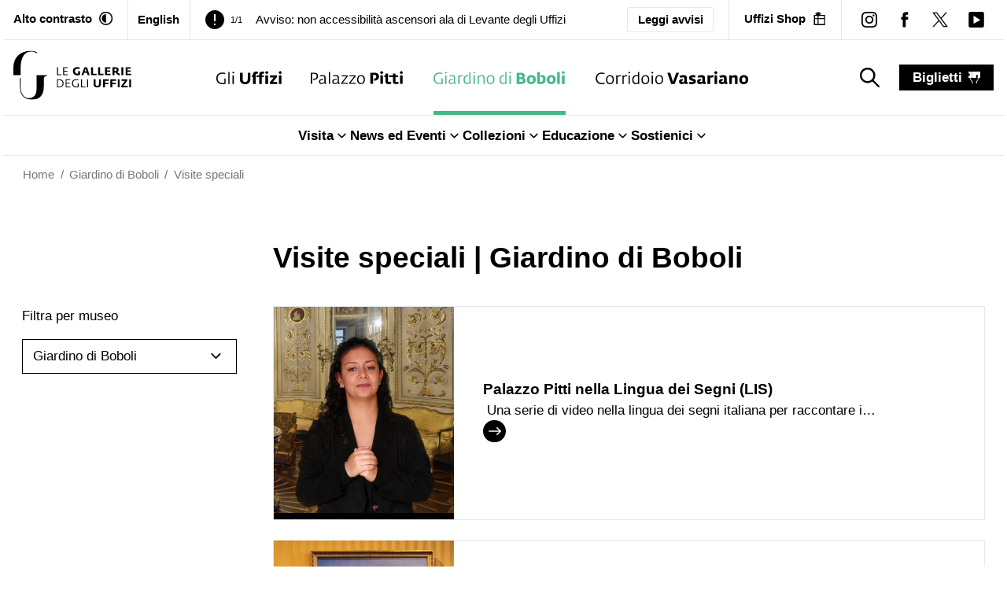

--- FILE ---
content_type: text/html; charset=utf-8
request_url: https://www.uffizi.it/giardino-boboli/visite-speciali
body_size: 25300
content:
<!DOCTYPE html><html><head><meta charSet="utf-8"/><meta name="viewport" content="width=device-width"/><link rel="manifest" href="/manifest.json"/><meta name="theme-color" media="(prefers-color-scheme: dark)" content="black"/><link rel="preload" as="image" href="/images/logo-horizontal-black.svg" fetchpriority="high"/><link rel="preload" as="image" href="/images/icons/uffizi-logoBlack.svg" fetchpriority="high"/><link rel="preload" as="image" href="/images/icons/pitti-logoBlack.svg" fetchpriority="high"/><link rel="preload" as="image" href="/images/icons/boboli-logoBlack.svg" fetchpriority="high"/><link rel="preload" as="image" href="/images/icons/vasariano-logoBlack.svg" fetchpriority="high"/><title>Visite speciali | Giardino di Boboli | Benvenuti nel sito ufficiale delle Gallerie degli Uffizi di Firenze. Qui puoi trovare informazioni sulle collezioni degli Uffizi, di Palazzo Pitti e Giardino di Boboli.</title><meta property="og:title" content="Visite speciali | Giardino di Boboli"/><meta name="twitter:title" content="Visite speciali | Giardino di Boboli"/><meta name="description" content="Benvenuti nel sito ufficiale delle Gallerie degli Uffizi di Firenze. Qui puoi trovare informazioni sulle collezioni degli Uffizi, di Palazzo Pitti e Giardino di Boboli."/><meta property="og:description" content="Benvenuti nel sito ufficiale delle Gallerie degli Uffizi di Firenze. Qui puoi trovare informazioni sulle collezioni degli Uffizi, di Palazzo Pitti e Giardino di Boboli."/><meta name="twitter:description" content="Benvenuti nel sito ufficiale delle Gallerie degli Uffizi di Firenze. Qui puoi trovare informazioni sulle collezioni degli Uffizi, di Palazzo Pitti e Giardino di Boboli."/><meta property="og:image" content="https://www.datocms-assets.com/103094/1688381775-og-placeholder.jpg?auto=format&amp;fit=max&amp;w=1200"/><meta property="og:image:width" content="1200"/><meta property="og:image:height" content="630"/><meta property="og:image:alt" content="Dipinto rinascimentale raffigurante diverse figure mitologiche danzanti in un bosco lussureggiante, simbolo di rinascita e fertilità, con fiori e frutti sparsi tra gli alberi."/><meta name="twitter:image" content="https://www.datocms-assets.com/103094/1688381775-og-placeholder.jpg?auto=format&amp;fit=max&amp;w=1200"/><meta name="twitter:image:alt" content="Dipinto rinascimentale raffigurante diverse figure mitologiche danzanti in un bosco lussureggiante, simbolo di rinascita e fertilità, con fiori e frutti sparsi tra gli alberi."/><meta property="og:locale" content="it"/><meta property="og:type" content="website"/><meta property="og:site_name" content="Gallerie degli Uffizi"/><meta property="article:modified_time" content="2023-06-23T15:00:43Z"/><meta property="article:publisher" content="https://www.facebook.com/uffizigalleries/"/><meta name="twitter:card" content="summary_large_image"/><meta name="twitter:site" content="@UffiziGalleries"/><link sizes="16x16" type="image/png" rel="icon" href="https://www.datocms-assets.com/103094/1696254803-favicon_uffizi.png?auto=format&amp;h=16&amp;w=16"/><link sizes="32x32" type="image/png" rel="icon" href="https://www.datocms-assets.com/103094/1696254803-favicon_uffizi.png?auto=format&amp;h=32&amp;w=32"/><link sizes="96x96" type="image/png" rel="icon" href="https://www.datocms-assets.com/103094/1696254803-favicon_uffizi.png?auto=format&amp;h=96&amp;w=96"/><link sizes="192x192" type="image/png" rel="icon" href="https://www.datocms-assets.com/103094/1696254803-favicon_uffizi.png?auto=format&amp;h=192&amp;w=192"/><link href="https://www.uffizi.it/en/boboli-garden/special-visits" hrefLang="en" rel="alternate"/><link href="https://www.uffizi.it/giardino-boboli/visite-speciali" hrefLang="it" rel="alternate"/><link href="https://www.uffizi.it/giardino-boboli/visite-speciali" hrefLang="x-default" rel="alternate"/><link href="https://www.uffizi.it/giardino-boboli/visite-speciali" rel="canonical"/><meta name="next-head-count" content="36"/><link rel="preload" href="/_next/static/css/2c0c2abddd080ec4.css" as="style"/><link rel="stylesheet" href="/_next/static/css/2c0c2abddd080ec4.css" data-n-g=""/><link rel="preload" href="/_next/static/css/085ee5039026dc67.css" as="style"/><link rel="stylesheet" href="/_next/static/css/085ee5039026dc67.css" data-n-p=""/><link rel="preload" href="/_next/static/css/f516f4380ae5dbc4.css" as="style"/><link rel="stylesheet" href="/_next/static/css/f516f4380ae5dbc4.css" data-n-p=""/><noscript data-n-css=""></noscript><script defer="" nomodule="" src="/_next/static/chunks/polyfills-78c92fac7aa8fdd8.js"></script><script src="/_next/static/chunks/webpack-0a4bf701b520265b.js" defer=""></script><script src="/_next/static/chunks/framework-aec4381329cec0e4.js" defer=""></script><script src="/_next/static/chunks/main-d87ac6ea9066e8fa.js" defer=""></script><script src="/_next/static/chunks/pages/_app-e8074d27488e5c46.js" defer=""></script><script src="/_next/static/chunks/8051-ca75735be3409ee2.js" defer=""></script><script src="/_next/static/chunks/8220-9e0f27218b00b8bf.js" defer=""></script><script src="/_next/static/chunks/8899-974d7a49d504eef4.js" defer=""></script><script src="/_next/static/chunks/1099-509e07814de4b83a.js" defer=""></script><script src="/_next/static/chunks/4525-02c8c412411af63a.js" defer=""></script><script src="/_next/static/chunks/8040-26544851cb7a3e66.js" defer=""></script><script src="/_next/static/chunks/1157-d6d051383c90c2c0.js" defer=""></script><script src="/_next/static/chunks/6735-beed8bd4d13ff340.js" defer=""></script><script src="/_next/static/chunks/7195-4e72ad7e15276dd8.js" defer=""></script><script src="/_next/static/chunks/3018-9e1ac41f6b5be15c.js" defer=""></script><script src="/_next/static/chunks/3080-28b20a570542713a.js" defer=""></script><script src="/_next/static/chunks/pages/%5B...slugs%5D-c6238a2588689b42.js" defer=""></script><script src="/_next/static/FqoYlWRauo3gY7l72Nxs2/_buildManifest.js" defer=""></script><script src="/_next/static/FqoYlWRauo3gY7l72Nxs2/_ssgManifest.js" defer=""></script></head><body><div id="__next"><div class="relative"><header><div data-datocms-noindex="true"><a href="#content" class="absolute left-1/2 z-60 -translate-x-1/2 -translate-y-[110%] bg-black px-3 py-2 text-white motion-safe:duration-200 focus:translate-y-0">Vai al contenuto principale</a><a href="#footer" class="absolute left-1/2 z-60 -translate-x-1/2 -translate-y-[110%] bg-black px-3 py-2 text-white motion-safe:duration-200 focus:translate-y-0">Vai al footer</a></div><div class="border-b border-border "><nav aria-label="secondary" class="4xl:container px-3 2xl:px-6 flex justify-between items-stretch"><div class="hidden lg:block pr-4.5 py-3 border-r border-border"><button class="flex items-stretch flex-0 font-bold group transition motion-safe:duration-200 whitespace-nowrap shrink-0" aria-label="Attiva modalità altro contrasto"><span class="text-xs hover-underline-group">Alto contrasto</span><div aria-hidden="true" class="w-[17.5px] h-[17.5px] bg-black ml-2 transition motion-safe:duration-200 whitespace-nowrap self-center" style="-webkit-mask-image:url(/images/icons/contrast_off.svg);mask-image:url(/images/icons/contrast_off.svg);-webkit-mask-repeat:no-repeat;mask-repeat:no-repeat;-webkit-mask-position:center;mask-position:center"></div></button></div><div class="px-3 hidden lg:flex border-r"><a title="English" class="py-3 flex  items-center gap-x-2 lg:font-bold text-sm hover:shadow-[0_-2px_0_black_inset] duration-200 " href="/en/boboli-garden/special-visits"><span>English</span></a></div><div class="h-full pr-2 lg:px-[1.125rem] flex-1  text-sm leading-none overflow-hidden self-center flex justify-between items-center relative"><div class="splide max-w-full" aria-label="Header notices slider"><div class="splide__track"><ul class="splide__list"><li class="splide__slide flex items-center"><div aria-hidden="true" class="w-[14px] h-[14px] lg:w-[24px] lg:h-[24px] bg-black self-center shrink-0" style="-webkit-mask-image:url(/images/icons/exclamation.svg);mask-image:url(/images/icons/exclamation.svg);-webkit-mask-repeat:no-repeat;mask-repeat:no-repeat;-webkit-mask-position:center;mask-position:center"></div><span class="mx-2 text-[11px]">1/1</span><a title="Avviso: non accessibilità ascensori ala di Levante degli Uffizi" class="group lg:ml-2" href="/avvisi/2-dicembre-chiusura-ascensori-uffizi"><span class="text-[14px] lg:text-sm hover-underline-group !leading-[1.2]">Avviso: non accessibilità ascensori ala di Levante degli Uffizi</span></a></li></ul></div></div><a class="px-2 py-1 lg:px-3 lg:py-1 border text-[12px]  lg:text-xs rounded-sm font-semibold hover:bg-black hover:text-white whitespace-nowrap" href="/avvisi">Leggi avvisi</a></div><div class="pl-1 lg:hidden self-center"><a title="English" class="py-1 flex  items-center font-bold text-sm hover:shadow-[0_-2px_0_black_inset] duration-200 " href="/en/boboli-garden/special-visits"><span>English</span></a></div><div class="hidden lg:block px-[1.125rem] py-3 border-border lg:border-l"><a target="_blank" rel="noreferrer noopener" title="" aria-label="Uffizi Shop (Apre in un&#x27;altra finestra)" class="text-xs flex items-center font-bold group transition motion-safe:duration-200 whitespace-nowrap" href="https://shop.uffizi.it/?utm_source=header-button&amp;utm_medium=link&amp;utm_campaign=uffizi"><span class="hover-underline-group ">Uffizi Shop</span><div aria-hidden="true" class="w-[17.5px] h-[17.5px] bg-black ml-2 transition motion-safe:duration-200" style="-webkit-mask-image:url(/images/icons/shop.svg);mask-image:url(/images/icons/shop.svg);-webkit-mask-repeat:no-repeat;mask-repeat:no-repeat;-webkit-mask-position:center;mask-position:center"></div></a></div><div class="hidden lg:flex lg:items-center pl-3 border-l border-border"><div><a target="_blank" rel="noreferrer noopener" title="instagram" aria-label="instagram (Apre in un&#x27;altra finestra)" class="group block p-[0.75rem]" href="https://www.instagram.com/uffizigalleries/"><div aria-hidden="true" class="w-[20px] h-[20px] bg-black" style="-webkit-mask-image:url(/images/icons/instagram.svg);mask-image:url(/images/icons/instagram.svg);-webkit-mask-repeat:no-repeat;mask-repeat:no-repeat;-webkit-mask-position:center;mask-position:center"></div></a></div><div><a target="_blank" rel="noreferrer noopener" title="facebook" aria-label="facebook (Apre in un&#x27;altra finestra)" class="group block p-[0.75rem]" href="https://www.facebook.com/uffizigalleries/"><div aria-hidden="true" class="w-[20px] h-[20px] bg-black" style="-webkit-mask-image:url(/images/icons/facebook.svg);mask-image:url(/images/icons/facebook.svg);-webkit-mask-repeat:no-repeat;mask-repeat:no-repeat;-webkit-mask-position:center;mask-position:center"></div></a></div><div><a target="_blank" rel="noreferrer noopener" title="twitter" aria-label="twitter (Apre in un&#x27;altra finestra)" class="group block p-[0.75rem]" href="https://twitter.com/uffizigalleries"><div aria-hidden="true" class="w-[20px] h-[20px] bg-black" style="-webkit-mask-image:url(/images/icons/twitter.svg);mask-image:url(/images/icons/twitter.svg);-webkit-mask-repeat:no-repeat;mask-repeat:no-repeat;-webkit-mask-position:center;mask-position:center"></div></a></div><div><a target="_blank" rel="noreferrer noopener" title="youtube" aria-label="youtube (Apre in un&#x27;altra finestra)" class="group block p-[0.75rem]" href="https://www.youtube.com/channel/UC9iTjM1LI5k60EhfTwNPO5w/videos"><div aria-hidden="true" class="w-[20px] h-[20px] bg-black" style="-webkit-mask-image:url(/images/icons/youtube.svg);mask-image:url(/images/icons/youtube.svg);-webkit-mask-repeat:no-repeat;mask-repeat:no-repeat;-webkit-mask-position:center;mask-position:center"></div></a></div></div></nav></div><div class="border-b border-border"><div class="4xl:container px-3 2xl:px-6 realative z-[4]"><nav aria-label="primary" class="flex justify-center items-stretch"><a title="Visite speciali | Giardino di Boboli" class="py-3" href="/"><img alt="Le Gallerie degli Uffizi" title="Le Gallerie degli Uffizi" fetchpriority="high" width="200" height="100" decoding="async" data-nimg="1" class="w-auto max-w-[130px] max-h-[60px] md:max-w-[150px] md:max-h-[80px] 2xl:max-h-[100px]" style="color:transparent" src="/images/logo-horizontal-black.svg"/></a><ul class="justify-center hidden lg:flex items-center grow-[2]"><li class="mx-3 xl:mx-4.5 2xl:mx-9 h-full"><a title="Gli Uffizi" class="group relative h-full py-9.5 block whitespace-nowrap transition-all hover:shadow-[0_-5px_0_theme(colors.gold)_inset] " href="/gli-uffizi"><img alt="Gli Uffizi" fetchpriority="high" width="100" height="100" decoding="async" data-nimg="1" class="w-auto h-[15px] xl:h-[17px] 2xl:h-[19px] group-hover:opacity-0 transition-opacity" style="color:transparent" src="/images/icons/uffizi-logoBlack.svg"/><img aria-hidden="true" alt="Gli Uffizi colored" loading="lazy" width="100" height="100" decoding="async" data-nimg="1" class="absolute -translate-y-full w-auto max-h-[15px] xl:max-h-[17px] 2xl:max-h-[19px] transition-opacity opacity-0 group-hover:opacity-100" style="color:transparent" src="/images/uffizi-logo-color.svg"/></a></li><li class="mx-3 xl:mx-4.5 2xl:mx-9 h-full"><a title="Palazzo Pitti" class="group relative h-full py-9.5 block whitespace-nowrap transition-all hover:shadow-[0_-5px_0_theme(colors.red.DEFAULT)_inset] " href="/palazzo-pitti"><img alt="Palazzo Pitti" fetchpriority="high" width="100" height="100" decoding="async" data-nimg="1" class="w-auto h-[15px] xl:h-[17px] 2xl:h-[19px] group-hover:opacity-0 transition-opacity" style="color:transparent" src="/images/icons/pitti-logoBlack.svg"/><img aria-hidden="true" alt="Palazzo Pitti colored" loading="lazy" width="100" height="100" decoding="async" data-nimg="1" class="absolute -translate-y-full w-auto max-h-[15px] xl:max-h-[17px] 2xl:max-h-[19px] transition-opacity opacity-0 group-hover:opacity-100" style="color:transparent" src="/images/pitti-logo-color.svg"/></a></li><li class="mx-3 xl:mx-4.5 2xl:mx-9 h-full"><a title="Giardino di Boboli" class="group relative h-full py-9.5 block whitespace-nowrap transition-all hover:shadow-[0_-5px_0_theme(colors.green)_inset] shadow-[0_-5px_0_theme(colors.green)_inset]" href="/giardino-boboli"><img alt="Giardino di Boboli" fetchpriority="high" width="100" height="100" decoding="async" data-nimg="1" class="w-auto h-[15px] xl:h-[17px] 2xl:h-[19px] invisible" style="color:transparent" src="/images/icons/boboli-logoBlack.svg"/><img aria-hidden="true" alt="Giardino di Boboli colored" loading="lazy" width="100" height="100" decoding="async" data-nimg="1" class="absolute -translate-y-full w-auto max-h-[15px] xl:max-h-[17px] 2xl:max-h-[19px] " style="color:transparent" src="/images/boboli-logo-color.svg"/></a></li><li class="mx-3 xl:mx-4.5 2xl:mx-9 h-full"><a title="Corridoio Vasariano" class="group relative h-full py-9.5 block whitespace-nowrap transition-all hover:shadow-[0_-5px_0_theme(colors.orange)_inset] " href="/corridoio-vasariano"><img alt="Corridoio Vasariano" fetchpriority="high" width="100" height="100" decoding="async" data-nimg="1" class="w-auto h-[15px] xl:h-[17px] 2xl:h-[19px] group-hover:opacity-0 transition-opacity" style="color:transparent" src="/images/icons/vasariano-logoBlack.svg"/><img aria-hidden="true" alt="Corridoio Vasariano colored" loading="lazy" width="100" height="100" decoding="async" data-nimg="1" class="absolute -translate-y-full w-auto max-h-[15px] xl:max-h-[17px] 2xl:max-h-[19px] transition-opacity opacity-0 group-hover:opacity-100" style="color:transparent" src="/images/vasariano-logo-color.svg"/></a></li></ul><div class="px-3 flex-0 flex items-center"><button aria-label="Mostra la ricerca" class="hidden lg:block flex-0 py-[0.375rem] px-3"><div aria-hidden="true" class="w-[25px] h-[25px] bg-black group-hover:bg-gray-dark ml-2 transition motion-safe:duration-200" style="-webkit-mask-image:url(/images/icons/search.svg);mask-image:url(/images/icons/search.svg);-webkit-mask-repeat:no-repeat;mask-repeat:no-repeat;-webkit-mask-position:center;mask-position:center"></div><span class="sr-only">search_label</span><span class="sr-only">search_label</span></button></div><div class="ml-auto lg:ml-0 flex-0 py-3 self-center"><a title="biglietti" class="flex items-center font-bold text-white bg-black capitalize px-4 py-1 hover:underline" href="/biglietti">biglietti<div aria-hidden="true" class="w-[15px] h-[15px] bg-white group-hover:bg-gray-light ml-2 transition motion-safe:duration-200" style="-webkit-mask-image:url(/images/icons/ticket.svg);mask-image:url(/images/icons/ticket.svg);-webkit-mask-repeat:no-repeat;mask-repeat:no-repeat;-webkit-mask-position:center;mask-position:center"></div></a></div><div class="lg:hidden flex-0 self-center py-3 ml-5 pl-5"><button type="button" class=""><span class="sr-only">Menu</span><div aria-hidden="true" class="h-6 w-6 bg-black group-hover:bg-gray-dark transition motion-safe:duration-200" style="-webkit-mask-image:url(/images/icons/hamburger.svg);mask-image:url(/images/icons/hamburger.svg);-webkit-mask-repeat:no-repeat;mask-repeat:no-repeat;-webkit-mask-position:center;mask-position:center"></div><div class="text-[11px]">menu</div></button></div></nav></div><div class="border-t border-border hidden lg:block"><nav aria-label="secondary"><ul class="flex justify-center gap-8 "><li><div class="" data-headlessui-state=""><button class="after:h-0 relative after:absolute after:bg-black after:motion-safe:duration-300 hover:after:h-[2px] after:left-0 after:right-1 after:bottom-0 inline-flex items-center gap-x-1 font-bold py-3" type="button" aria-expanded="false" data-headlessui-state=""><span>Visita</span><div aria-hidden="true" class="bg-black h-5 w-5  " style="-webkit-mask-image:url(/images/icons/arrow-down-alt.svg);mask-image:url(/images/icons/arrow-down-alt.svg);-webkit-mask-repeat:no-repeat;mask-repeat:no-repeat;-webkit-mask-position:center;mask-position:center"></div></button></div><div style="position:fixed;top:1px;left:1px;width:1px;height:0;padding:0;margin:-1px;overflow:hidden;clip:rect(0, 0, 0, 0);white-space:nowrap;border-width:0;display:none"></div></li><li><div class="" data-headlessui-state=""><button class="after:h-0 relative after:absolute after:bg-black after:motion-safe:duration-300 hover:after:h-[2px] after:left-0 after:right-1 after:bottom-0 inline-flex items-center gap-x-1 font-bold py-3" type="button" aria-expanded="false" data-headlessui-state=""><span>News ed Eventi</span><div aria-hidden="true" class="bg-black h-5 w-5  " style="-webkit-mask-image:url(/images/icons/arrow-down-alt.svg);mask-image:url(/images/icons/arrow-down-alt.svg);-webkit-mask-repeat:no-repeat;mask-repeat:no-repeat;-webkit-mask-position:center;mask-position:center"></div></button></div><div style="position:fixed;top:1px;left:1px;width:1px;height:0;padding:0;margin:-1px;overflow:hidden;clip:rect(0, 0, 0, 0);white-space:nowrap;border-width:0;display:none"></div></li><li><div class="" data-headlessui-state=""><button class="after:h-0 relative after:absolute after:bg-black after:motion-safe:duration-300 hover:after:h-[2px] after:left-0 after:right-1 after:bottom-0 inline-flex items-center gap-x-1 font-bold py-3" type="button" aria-expanded="false" data-headlessui-state=""><span>Collezioni</span><div aria-hidden="true" class="bg-black h-5 w-5  " style="-webkit-mask-image:url(/images/icons/arrow-down-alt.svg);mask-image:url(/images/icons/arrow-down-alt.svg);-webkit-mask-repeat:no-repeat;mask-repeat:no-repeat;-webkit-mask-position:center;mask-position:center"></div></button></div><div style="position:fixed;top:1px;left:1px;width:1px;height:0;padding:0;margin:-1px;overflow:hidden;clip:rect(0, 0, 0, 0);white-space:nowrap;border-width:0;display:none"></div></li><li><div class="" data-headlessui-state=""><button class="after:h-0 relative after:absolute after:bg-black after:motion-safe:duration-300 hover:after:h-[2px] after:left-0 after:right-1 after:bottom-0 inline-flex items-center gap-x-1 font-bold py-3" type="button" aria-expanded="false" data-headlessui-state=""><span>Educazione</span><div aria-hidden="true" class="bg-black h-5 w-5  " style="-webkit-mask-image:url(/images/icons/arrow-down-alt.svg);mask-image:url(/images/icons/arrow-down-alt.svg);-webkit-mask-repeat:no-repeat;mask-repeat:no-repeat;-webkit-mask-position:center;mask-position:center"></div></button></div><div style="position:fixed;top:1px;left:1px;width:1px;height:0;padding:0;margin:-1px;overflow:hidden;clip:rect(0, 0, 0, 0);white-space:nowrap;border-width:0;display:none"></div></li><li><div class="" data-headlessui-state=""><button class="after:h-0 relative after:absolute after:bg-black after:motion-safe:duration-300 hover:after:h-[2px] after:left-0 after:right-1 after:bottom-0 inline-flex items-center gap-x-1 font-bold py-3" type="button" aria-expanded="false" data-headlessui-state=""><span>Sostienici</span><div aria-hidden="true" class="bg-black h-5 w-5  " style="-webkit-mask-image:url(/images/icons/arrow-down-alt.svg);mask-image:url(/images/icons/arrow-down-alt.svg);-webkit-mask-repeat:no-repeat;mask-repeat:no-repeat;-webkit-mask-position:center;mask-position:center"></div></button></div><div style="position:fixed;top:1px;left:1px;width:1px;height:0;padding:0;margin:-1px;overflow:hidden;clip:rect(0, 0, 0, 0);white-space:nowrap;border-width:0;display:none"></div></li></ul></nav></div><div></div></div><nav class="text-xs 4xl:container px-6 py-3 2xl:px-6 2xl:py-3 w-full text-gray hc:text-black" aria-label="breadcrumbs"><ol role="list" class="flex items-center"><li class="group"><div class="flex items-center "><a title="Home" href="/"><span class="hover:underline">Home</span></a><div class="group-last:hidden mx-[0.5em]">/</div></div></li><li class="group"><div class="flex items-center "><a title="Giardino di Boboli" href="/giardino-boboli"><span class="hover:underline">Giardino di Boboli</span></a><div class="group-last:hidden mx-[0.5em]">/</div></div></li><li class="group"><div class="flex items-center "><div title="Visite speciali"><span>Visite speciali</span></div><div class="group-last:hidden mx-[0.5em]">/</div></div></li></ol></nav><nav class="fixed inset-x-0 bottom-0 bg-black p-2 z-[30] border-t boprder-white lg:hidden "><ul class="flex justify-center items-center gap"><li class=" w-[20%] md:w-[12.5%]"><a class="flex flex-col items-center whitespace-nowrap text-xxs sm:text-sm text-white" title="Visita" href="/visita"><div aria-hidden="true" class="w-[22px] h-[22px] bg-white mb-1" style="-webkit-mask-image:url(/images/icons/visit.svg);mask-image:url(/images/icons/visit.svg);-webkit-mask-repeat:no-repeat;mask-repeat:no-repeat;-webkit-mask-position:center;mask-position:center"></div>Visita</a></li><li class="hidden md:block w-[20%] md:w-[12.5%]"><a class="flex flex-col items-center whitespace-nowrap text-xxs sm:text-sm text-white" title="News" href="/news"><div aria-hidden="true" class="w-[22px] h-[22px] bg-white mb-1" style="-webkit-mask-image:url(/images/icons/magazine.svg);mask-image:url(/images/icons/magazine.svg);-webkit-mask-repeat:no-repeat;mask-repeat:no-repeat;-webkit-mask-position:center;mask-position:center"></div>News</a></li><li class=" w-[20%] md:w-[12.5%]"><a class="flex flex-col items-center whitespace-nowrap text-xxs sm:text-sm text-white" title="Eventi" href="/eventi"><div aria-hidden="true" class="w-[22px] h-[22px] bg-white mb-1" style="-webkit-mask-image:url(/images/icons/events.svg);mask-image:url(/images/icons/events.svg);-webkit-mask-repeat:no-repeat;mask-repeat:no-repeat;-webkit-mask-position:center;mask-position:center"></div>Eventi</a></li><li class=" w-[20%] md:w-[12.5%]"><a class="flex flex-col items-center whitespace-nowrap text-xxs sm:text-sm text-white" title="Opere" href="/opere/cerca"><div aria-hidden="true" class="w-[22px] h-[22px] bg-white mb-1" style="-webkit-mask-image:url(/images/icons/artworks.svg);mask-image:url(/images/icons/artworks.svg);-webkit-mask-repeat:no-repeat;mask-repeat:no-repeat;-webkit-mask-position:center;mask-position:center"></div>Opere</a></li><li class=" w-[20%] md:w-[12.5%]"><a class="flex flex-col items-center whitespace-nowrap text-xxs sm:text-sm text-white" title="Video" href="/video-storie"><div aria-hidden="true" class="w-[22px] h-[22px] bg-white mb-1" style="-webkit-mask-image:url(/images/icons/video.svg);mask-image:url(/images/icons/video.svg);-webkit-mask-repeat:no-repeat;mask-repeat:no-repeat;-webkit-mask-position:center;mask-position:center"></div>Video</a></li><li class=" w-[20%] md:w-[12.5%]"><a class="flex flex-col items-center whitespace-nowrap text-xxs sm:text-sm text-white" title="Ipervisioni" href="/mostre-virtuali"><div aria-hidden="true" class="w-[22px] h-[22px] bg-white mb-1" style="-webkit-mask-image:url(/images/icons/online-exhibitions.svg);mask-image:url(/images/icons/online-exhibitions.svg);-webkit-mask-repeat:no-repeat;mask-repeat:no-repeat;-webkit-mask-position:center;mask-position:center"></div>Ipervisioni</a></li></ul></nav></header><main id="content" class="relative z-[1] min-h-[80vh]"><div class="px-[24px] 4xl:container xl:pb-8 lg:mt-5"><div class="lg:grid lg:grid-cols-4 lg:gap-x-0"><h1 class="font-bold text-xl md:text-2xl py-14 pb-8 md:py-11 lg:py-9 lg:col-start-2 lg:col-span-3 lg:pl-3">Visite speciali | Giardino di Boboli</h1><div class="lg:pr-8"><div class="space-y-1"><div class="lg:pb-6"><button><div class="font-bold lg:font-normal inline-flex items-center pb-4">Filtra per museo<div class="lg:hidden pl-2"><svg class="" width="16" height="16" viewBox="0 0 512 512" xmlns="http://www.w3.org/2000/svg" aria-hidden="true" focusable="false"><path d="M269.4,322.4l106.1-106.1c7.4-7.4,7.4-19.4,0-26.8c-7.4-7.4-19.4-7.4-26.8,0L256,282.2l-92.7-92.7c-7.4-7.4-19.4-7.4-26.8,0  c-3.7,3.7-5.5,8.5-5.5,13.4c0,4.8,1.8,9.7,5.5,13.4l106.1,106.1C250,329.8,262,329.8,269.4,322.4"></path></svg></div></div></button><div class="hidden lg:block"><div data-dropdown-id="dropdown-gn5p98z" class="relative"><button aria-expanded="false" aria-controls="dropdown-gn5p98z" class="border border-black w-full flex items-center justify-between px-3 py-2 text-left leading-[1] "><span>Giardino di Boboli</span><div aria-hidden="true" class="ml-3 bg-black h-6 w-6 " style="-webkit-mask-image:url(/images/icons/arrow-down-alt.svg);mask-image:url(/images/icons/arrow-down-alt.svg);-webkit-mask-repeat:no-repeat;mask-repeat:no-repeat;-webkit-mask-position:center;mask-position:center"></div></button><div id="dropdown-gn5p98z" aria-hidden="true" class="rah-static rah-static--height-zero absolute w-full bg-white max-h-96 overflow-auto z-[100] " style="height:0;overflow:hidden"><div><div class="group pt-4 "><a title="Gli Uffizi" class="group" href="/gli-uffizi/visite-speciali"><div class=" border-b flex justify-between items-center group-hover:bg-black group-hover:text-white hover:bg-black hover:text-white motion-safe:duration-300 ease-[cubic-bezier(0.55, 0, 0.1, 1)]"><div class="py-[0.45rem] pl-3 font-bold font-base">Gli Uffizi</div><svg class="fill-black group-hover:fill-white motion-safe:duration-300 mr-1  " width="16" height="16" viewBox="0 0 512 512" xmlns="http://www.w3.org/2000/svg" aria-hidden="true" focusable="false"> <g id="Assets" stroke="none" stroke-width="1" fill-rule="evenodd"><g id="Artboard" transform="translate(-1661.000000, -3553.000000)" fill=""><path d="M1983.39087,3795.60856 L1877.32978,3689.54748 C1869.93315,3682.15084 1857.94278,3682.15084 1850.54691,3689.54748 C1843.15103,3696.94335 1843.15103,3708.93447 1850.54691,3716.33111 L1943.21618,3809.00038 L1850.54691,3901.66965 C1843.15103,3909.06628 1843.15103,3921.05741 1850.54691,3928.45252 C1854.24522,3932.15084 1859.09122,3934 1863.93796,3934 C1868.78547,3934 1873.63146,3932.15084 1877.32978,3928.45252 L1983.39087,3822.39144 C1990.78674,3814.99632 1990.78674,3803.00444 1983.39087,3795.60856" id="arrow-right"></path></g></g></svg></div></a><div class="pt-4"><a title="Pittura" class="group" href="/gli-uffizi/pittura/visite-speciali"><div class=" border-b flex justify-between items-center text-gray hover:bg-gray-light hover:text-black motion-safe:duration-300 ease-[cubic-bezier(0.55, 0, 0.1, 1)]"><div class="py-[0.45rem] pl-6 text-xs">Pittura</div><svg class="fill-gray group-hover:fill-black motion-safe:duration-300 mr-1  " width="16" height="16" viewBox="0 0 512 512" xmlns="http://www.w3.org/2000/svg" aria-hidden="true" focusable="false"> <g id="Assets" stroke="none" stroke-width="1" fill-rule="evenodd"><g id="Artboard" transform="translate(-1661.000000, -3553.000000)" fill=""><path d="M1983.39087,3795.60856 L1877.32978,3689.54748 C1869.93315,3682.15084 1857.94278,3682.15084 1850.54691,3689.54748 C1843.15103,3696.94335 1843.15103,3708.93447 1850.54691,3716.33111 L1943.21618,3809.00038 L1850.54691,3901.66965 C1843.15103,3909.06628 1843.15103,3921.05741 1850.54691,3928.45252 C1854.24522,3932.15084 1859.09122,3934 1863.93796,3934 C1868.78547,3934 1873.63146,3932.15084 1877.32978,3928.45252 L1983.39087,3822.39144 C1990.78674,3814.99632 1990.78674,3803.00444 1983.39087,3795.60856" id="arrow-right"></path></g></g></svg></div></a></div><div class="pt-4"><a title="Architettura" class="group" href="/gli-uffizi/architettura/visite-speciali"><div class=" border-b flex justify-between items-center text-gray hover:bg-gray-light hover:text-black motion-safe:duration-300 ease-[cubic-bezier(0.55, 0, 0.1, 1)]"><div class="py-[0.45rem] pl-6 text-xs">Architettura</div><svg class="fill-gray group-hover:fill-black motion-safe:duration-300 mr-1  " width="16" height="16" viewBox="0 0 512 512" xmlns="http://www.w3.org/2000/svg" aria-hidden="true" focusable="false"> <g id="Assets" stroke="none" stroke-width="1" fill-rule="evenodd"><g id="Artboard" transform="translate(-1661.000000, -3553.000000)" fill=""><path d="M1983.39087,3795.60856 L1877.32978,3689.54748 C1869.93315,3682.15084 1857.94278,3682.15084 1850.54691,3689.54748 C1843.15103,3696.94335 1843.15103,3708.93447 1850.54691,3716.33111 L1943.21618,3809.00038 L1850.54691,3901.66965 C1843.15103,3909.06628 1843.15103,3921.05741 1850.54691,3928.45252 C1854.24522,3932.15084 1859.09122,3934 1863.93796,3934 C1868.78547,3934 1873.63146,3932.15084 1877.32978,3928.45252 L1983.39087,3822.39144 C1990.78674,3814.99632 1990.78674,3803.00444 1983.39087,3795.60856" id="arrow-right"></path></g></g></svg></div></a></div><div class="pt-4"><a title="Scultura" class="group" href="/gli-uffizi/scultura/visite-speciali"><div class=" border-b flex justify-between items-center text-gray hover:bg-gray-light hover:text-black motion-safe:duration-300 ease-[cubic-bezier(0.55, 0, 0.1, 1)]"><div class="py-[0.45rem] pl-6 text-xs">Scultura</div><svg class="fill-gray group-hover:fill-black motion-safe:duration-300 mr-1  " width="16" height="16" viewBox="0 0 512 512" xmlns="http://www.w3.org/2000/svg" aria-hidden="true" focusable="false"> <g id="Assets" stroke="none" stroke-width="1" fill-rule="evenodd"><g id="Artboard" transform="translate(-1661.000000, -3553.000000)" fill=""><path d="M1983.39087,3795.60856 L1877.32978,3689.54748 C1869.93315,3682.15084 1857.94278,3682.15084 1850.54691,3689.54748 C1843.15103,3696.94335 1843.15103,3708.93447 1850.54691,3716.33111 L1943.21618,3809.00038 L1850.54691,3901.66965 C1843.15103,3909.06628 1843.15103,3921.05741 1850.54691,3928.45252 C1854.24522,3932.15084 1859.09122,3934 1863.93796,3934 C1868.78547,3934 1873.63146,3932.15084 1877.32978,3928.45252 L1983.39087,3822.39144 C1990.78674,3814.99632 1990.78674,3803.00444 1983.39087,3795.60856" id="arrow-right"></path></g></g></svg></div></a></div><div class="pt-4"><a title="Gabinetto dei Disegni e delle Stampe" class="group" href="/gli-uffizi/disegni-e-stampe/visite-speciali"><div class=" border-b flex justify-between items-center text-gray hover:bg-gray-light hover:text-black motion-safe:duration-300 ease-[cubic-bezier(0.55, 0, 0.1, 1)]"><div class="py-[0.45rem] pl-6 text-xs">Gabinetto dei Disegni e delle Stampe</div><svg class="fill-gray group-hover:fill-black motion-safe:duration-300 mr-1  " width="16" height="16" viewBox="0 0 512 512" xmlns="http://www.w3.org/2000/svg" aria-hidden="true" focusable="false"> <g id="Assets" stroke="none" stroke-width="1" fill-rule="evenodd"><g id="Artboard" transform="translate(-1661.000000, -3553.000000)" fill=""><path d="M1983.39087,3795.60856 L1877.32978,3689.54748 C1869.93315,3682.15084 1857.94278,3682.15084 1850.54691,3689.54748 C1843.15103,3696.94335 1843.15103,3708.93447 1850.54691,3716.33111 L1943.21618,3809.00038 L1850.54691,3901.66965 C1843.15103,3909.06628 1843.15103,3921.05741 1850.54691,3928.45252 C1854.24522,3932.15084 1859.09122,3934 1863.93796,3934 C1868.78547,3934 1873.63146,3932.15084 1877.32978,3928.45252 L1983.39087,3822.39144 C1990.78674,3814.99632 1990.78674,3803.00444 1983.39087,3795.60856" id="arrow-right"></path></g></g></svg></div></a></div></div><div class="group pt-4 "><a title="Palazzo Pitti" class="group" href="/palazzo-pitti/visite-speciali"><div class=" border-b flex justify-between items-center group-hover:bg-black group-hover:text-white hover:bg-black hover:text-white motion-safe:duration-300 ease-[cubic-bezier(0.55, 0, 0.1, 1)]"><div class="py-[0.45rem] pl-3 font-bold font-base">Palazzo Pitti</div><svg class="fill-black group-hover:fill-white motion-safe:duration-300 mr-1  " width="16" height="16" viewBox="0 0 512 512" xmlns="http://www.w3.org/2000/svg" aria-hidden="true" focusable="false"> <g id="Assets" stroke="none" stroke-width="1" fill-rule="evenodd"><g id="Artboard" transform="translate(-1661.000000, -3553.000000)" fill=""><path d="M1983.39087,3795.60856 L1877.32978,3689.54748 C1869.93315,3682.15084 1857.94278,3682.15084 1850.54691,3689.54748 C1843.15103,3696.94335 1843.15103,3708.93447 1850.54691,3716.33111 L1943.21618,3809.00038 L1850.54691,3901.66965 C1843.15103,3909.06628 1843.15103,3921.05741 1850.54691,3928.45252 C1854.24522,3932.15084 1859.09122,3934 1863.93796,3934 C1868.78547,3934 1873.63146,3932.15084 1877.32978,3928.45252 L1983.39087,3822.39144 C1990.78674,3814.99632 1990.78674,3803.00444 1983.39087,3795.60856" id="arrow-right"></path></g></g></svg></div></a><div class="pt-4"><a title="Galleria Palatina" class="group" href="/palazzo-pitti/galleria-palatina/visite-speciali"><div class=" border-b flex justify-between items-center text-gray hover:bg-gray-light hover:text-black motion-safe:duration-300 ease-[cubic-bezier(0.55, 0, 0.1, 1)]"><div class="py-[0.45rem] pl-6 text-xs">Galleria Palatina</div><svg class="fill-gray group-hover:fill-black motion-safe:duration-300 mr-1  " width="16" height="16" viewBox="0 0 512 512" xmlns="http://www.w3.org/2000/svg" aria-hidden="true" focusable="false"> <g id="Assets" stroke="none" stroke-width="1" fill-rule="evenodd"><g id="Artboard" transform="translate(-1661.000000, -3553.000000)" fill=""><path d="M1983.39087,3795.60856 L1877.32978,3689.54748 C1869.93315,3682.15084 1857.94278,3682.15084 1850.54691,3689.54748 C1843.15103,3696.94335 1843.15103,3708.93447 1850.54691,3716.33111 L1943.21618,3809.00038 L1850.54691,3901.66965 C1843.15103,3909.06628 1843.15103,3921.05741 1850.54691,3928.45252 C1854.24522,3932.15084 1859.09122,3934 1863.93796,3934 C1868.78547,3934 1873.63146,3932.15084 1877.32978,3928.45252 L1983.39087,3822.39144 C1990.78674,3814.99632 1990.78674,3803.00444 1983.39087,3795.60856" id="arrow-right"></path></g></g></svg></div></a></div><div class="pt-4"><a title="Museo della Moda e del Costume" class="group" href="/palazzo-pitti/museo-della-moda-e-del-costume/visite-speciali"><div class=" border-b flex justify-between items-center text-gray hover:bg-gray-light hover:text-black motion-safe:duration-300 ease-[cubic-bezier(0.55, 0, 0.1, 1)]"><div class="py-[0.45rem] pl-6 text-xs">Museo della Moda e del Costume</div><svg class="fill-gray group-hover:fill-black motion-safe:duration-300 mr-1  " width="16" height="16" viewBox="0 0 512 512" xmlns="http://www.w3.org/2000/svg" aria-hidden="true" focusable="false"> <g id="Assets" stroke="none" stroke-width="1" fill-rule="evenodd"><g id="Artboard" transform="translate(-1661.000000, -3553.000000)" fill=""><path d="M1983.39087,3795.60856 L1877.32978,3689.54748 C1869.93315,3682.15084 1857.94278,3682.15084 1850.54691,3689.54748 C1843.15103,3696.94335 1843.15103,3708.93447 1850.54691,3716.33111 L1943.21618,3809.00038 L1850.54691,3901.66965 C1843.15103,3909.06628 1843.15103,3921.05741 1850.54691,3928.45252 C1854.24522,3932.15084 1859.09122,3934 1863.93796,3934 C1868.78547,3934 1873.63146,3932.15084 1877.32978,3928.45252 L1983.39087,3822.39144 C1990.78674,3814.99632 1990.78674,3803.00444 1983.39087,3795.60856" id="arrow-right"></path></g></g></svg></div></a></div><div class="pt-4"><a title="Appartamenti Reali" class="group" href="/palazzo-pitti/appartamenti-reali/visite-speciali"><div class=" border-b flex justify-between items-center text-gray hover:bg-gray-light hover:text-black motion-safe:duration-300 ease-[cubic-bezier(0.55, 0, 0.1, 1)]"><div class="py-[0.45rem] pl-6 text-xs">Appartamenti Reali</div><svg class="fill-gray group-hover:fill-black motion-safe:duration-300 mr-1  " width="16" height="16" viewBox="0 0 512 512" xmlns="http://www.w3.org/2000/svg" aria-hidden="true" focusable="false"> <g id="Assets" stroke="none" stroke-width="1" fill-rule="evenodd"><g id="Artboard" transform="translate(-1661.000000, -3553.000000)" fill=""><path d="M1983.39087,3795.60856 L1877.32978,3689.54748 C1869.93315,3682.15084 1857.94278,3682.15084 1850.54691,3689.54748 C1843.15103,3696.94335 1843.15103,3708.93447 1850.54691,3716.33111 L1943.21618,3809.00038 L1850.54691,3901.66965 C1843.15103,3909.06628 1843.15103,3921.05741 1850.54691,3928.45252 C1854.24522,3932.15084 1859.09122,3934 1863.93796,3934 C1868.78547,3934 1873.63146,3932.15084 1877.32978,3928.45252 L1983.39087,3822.39144 C1990.78674,3814.99632 1990.78674,3803.00444 1983.39087,3795.60856" id="arrow-right"></path></g></g></svg></div></a></div><div class="pt-4"><a title="Galleria d&#x27;Arte Moderna" class="group" href="/palazzo-pitti/galleria-d-arte-moderna/visite-speciali"><div class=" border-b flex justify-between items-center text-gray hover:bg-gray-light hover:text-black motion-safe:duration-300 ease-[cubic-bezier(0.55, 0, 0.1, 1)]"><div class="py-[0.45rem] pl-6 text-xs">Galleria d&#x27;Arte Moderna</div><svg class="fill-gray group-hover:fill-black motion-safe:duration-300 mr-1  " width="16" height="16" viewBox="0 0 512 512" xmlns="http://www.w3.org/2000/svg" aria-hidden="true" focusable="false"> <g id="Assets" stroke="none" stroke-width="1" fill-rule="evenodd"><g id="Artboard" transform="translate(-1661.000000, -3553.000000)" fill=""><path d="M1983.39087,3795.60856 L1877.32978,3689.54748 C1869.93315,3682.15084 1857.94278,3682.15084 1850.54691,3689.54748 C1843.15103,3696.94335 1843.15103,3708.93447 1850.54691,3716.33111 L1943.21618,3809.00038 L1850.54691,3901.66965 C1843.15103,3909.06628 1843.15103,3921.05741 1850.54691,3928.45252 C1854.24522,3932.15084 1859.09122,3934 1863.93796,3934 C1868.78547,3934 1873.63146,3932.15084 1877.32978,3928.45252 L1983.39087,3822.39144 C1990.78674,3814.99632 1990.78674,3803.00444 1983.39087,3795.60856" id="arrow-right"></path></g></g></svg></div></a></div></div><div class="group pt-4 "><a title="Giardino di Boboli" class="group" href="/giardino-boboli/visite-speciali"><div class="bg-black text-white border-b flex justify-between items-center group-hover:bg-black group-hover:text-white hover:bg-black hover:text-white motion-safe:duration-300 ease-[cubic-bezier(0.55, 0, 0.1, 1)]"><div class="py-[0.45rem] pl-3 font-bold font-base">Giardino di Boboli</div><svg class="fill-black group-hover:fill-white motion-safe:duration-300 mr-1 fill-white " width="16" height="16" viewBox="0 0 512 512" xmlns="http://www.w3.org/2000/svg" aria-hidden="true" focusable="false"> <g id="Assets" stroke="none" stroke-width="1" fill-rule="evenodd"><g id="Artboard" transform="translate(-1661.000000, -3553.000000)" fill=""><path d="M1983.39087,3795.60856 L1877.32978,3689.54748 C1869.93315,3682.15084 1857.94278,3682.15084 1850.54691,3689.54748 C1843.15103,3696.94335 1843.15103,3708.93447 1850.54691,3716.33111 L1943.21618,3809.00038 L1850.54691,3901.66965 C1843.15103,3909.06628 1843.15103,3921.05741 1850.54691,3928.45252 C1854.24522,3932.15084 1859.09122,3934 1863.93796,3934 C1868.78547,3934 1873.63146,3932.15084 1877.32978,3928.45252 L1983.39087,3822.39144 C1990.78674,3814.99632 1990.78674,3803.00444 1983.39087,3795.60856" id="arrow-right"></path></g></g></svg></div></a></div><div class="pt-4 lg:pt-6"><a title="Vedi tutti" class="group" href="/visite-speciali"><div class="border-b flex justify-between items-center hover:bg-black hover:text-white motion-safe:duration-300 ease-[cubic-bezier(0.55, 0, 0.1, 1)]"><div class="py-[0.45rem] pl-3 font-bold font-base">Vedi tutti</div><svg class="fill-black group-hover:fill-white motion-safe:duration-300 mr-1" width="16" height="16" viewBox="0 0 512 512" xmlns="http://www.w3.org/2000/svg" aria-hidden="true" focusable="false"> <g id="Assets" stroke="none" stroke-width="1" fill-rule="evenodd"><g id="Artboard" transform="translate(-1661.000000, -3553.000000)" fill=""><path d="M1983.39087,3795.60856 L1877.32978,3689.54748 C1869.93315,3682.15084 1857.94278,3682.15084 1850.54691,3689.54748 C1843.15103,3696.94335 1843.15103,3708.93447 1850.54691,3716.33111 L1943.21618,3809.00038 L1850.54691,3901.66965 C1843.15103,3909.06628 1843.15103,3921.05741 1850.54691,3928.45252 C1854.24522,3932.15084 1859.09122,3934 1863.93796,3934 C1868.78547,3934 1873.63146,3932.15084 1877.32978,3928.45252 L1983.39087,3822.39144 C1990.78674,3814.99632 1990.78674,3803.00444 1983.39087,3795.60856" id="arrow-right"></path></g></g></svg></div></a></div></div></div></div></div></div></div></div><div class="grid gap-12 sm:gap-6 mt-6 md:gap-6 lg:col-span-3 lg:mt-0 grid-cols-1 sm:grid-cols-2 lg:grid-cols-1 lg:pl-3"></div></div></div><a class="group" title="La Newsletter delle Gallerie degli Uffizi" href="/newsletter"><div class="max-w-[1360px] px-6 mt-14 mx-auto md:pb-10"><div class="relative w-full text-center isolate -z-[1]"><div class="absolute inset-0 cta-gradient isolate z-[2]"></div><div class="isolate z-[1]" style="overflow:hidden;position:absolute;left:0;top:0;width:100%;height:100%;max-width:none;max-height:none"><img aria-hidden="true" alt="" src="[data-uri]" style="object-fit:cover;transition:opacity 500ms;opacity:1;position:absolute;left:-5%;top:-5%;width:110%;height:110%;max-width:none;max-height:none"/><noscript><picture><source srcSet="https://www.datocms-assets.com/103094/1690295223-banner-newsletter.jpeg?auto=format%2Ccompress&amp;cs=srgb&amp;dpr=0.25&amp;fit=crop&amp;h=400&amp;w=1920 480w,https://www.datocms-assets.com/103094/1690295223-banner-newsletter.jpeg?auto=format%2Ccompress&amp;cs=srgb&amp;dpr=0.5&amp;fit=crop&amp;h=400&amp;w=1920 960w,https://www.datocms-assets.com/103094/1690295223-banner-newsletter.jpeg?auto=format%2Ccompress&amp;cs=srgb&amp;dpr=0.75&amp;fit=crop&amp;h=400&amp;w=1920 1440w,https://www.datocms-assets.com/103094/1690295223-banner-newsletter.jpeg?auto=format%2Ccompress&amp;cs=srgb&amp;fit=crop&amp;h=400&amp;w=1920 1920w"/><img src="https://www.datocms-assets.com/103094/1690295223-banner-newsletter.jpeg?auto=format%2Ccompress&amp;cs=srgb&amp;fit=crop&amp;h=400&amp;w=1920" alt="Un primo piano di un’opera d’arte classica che mostra un volto sereno con fluenti capelli dorati su uno sfondo di cielo chiaro, esemplificando le tecniche pittoriche del Rinascimento." style="position:absolute;left:0;top:0;width:100%;height:100%;max-width:none;max-height:none;object-fit:cover" loading="lazy"/></picture></noscript></div><div class="isolate z-[3] relative py-12 px-6 lg:py-[4.5rem]"><h2 class="text-xl lg:text-2xl font-bold pb-4 md:px-0 group-hover:underline">La Newsletter delle Gallerie degli Uffizi</h2><div class="leading-normal lg:text-xl">Iscriviti per restare informato!</div><div class="flex items-center justify-center pt-6"><div class="bg-black inline-flex items-center px-3 py-3 text-sm text-center text-white rounded-full"><svg class="" width="16" height="16" viewBox="0 0 512 512" fill="white" xmlns="http://www.w3.org/2000/svg" aria-hidden="true" focusable="false"><g id="Assets"><g id="Artboard" transform="translate(-5220.000000, -958.000000)"><path class="st0" d="M5724.1,1231.1l-140.4,135.8c-4.9,4.7-11.3,7.1-17.7,7.1s-12.8-2.4-17.7-7.1c-9.8-9.5-9.8-24.8,0-34.3    l97.6-94.4h-400.8c-13.8,0-25.1-10.8-25.1-24.2c0-13.4,11.2-24.2,25.1-24.2h400.8l-97.6-94.4c-9.8-9.5-9.8-24.8,0-34.3    s25.7-9.5,35.5,0l140.4,135.8C5733.9,1206.3,5733.9,1221.7,5724.1,1231.1z"></path></g></g></svg></div></div></div></div></div></a></main><footer id="footer"><div class="border-t border-border mt-9"><div class="4xl:container px-[24px]"><div class="flex py-4 items-center justify-between lg:py-7"><h2 class="text-lg font-bold md:text-xl">Avvisi</h2><div class="hidden md:block"><a class="justify-between text-sm lg:text-base hover:underline rounded-sm tracking-[0.5px] bg-black-light text-white font-bold px-4 py-[8.2px] flex items-center motion-safe:duration-300 whitespace-nowrap isolate z-[1]" target="" rel="" title="Avvisi" href="/avvisi">Vai agli avvisi<svg class="ml-2 fill-white" width="16" height="16" viewBox="0 0 512 512" xmlns="http://www.w3.org/2000/svg" aria-hidden="true" focusable="false"><g id="Assets"><g id="Artboard" transform="translate(-5220.000000, -958.000000)"><path class="st0" d="M5724.1,1231.1l-140.4,135.8c-4.9,4.7-11.3,7.1-17.7,7.1s-12.8-2.4-17.7-7.1c-9.8-9.5-9.8-24.8,0-34.3    l97.6-94.4h-400.8c-13.8,0-25.1-10.8-25.1-24.2c0-13.4,11.2-24.2,25.1-24.2h400.8l-97.6-94.4c-9.8-9.5-9.8-24.8,0-34.3    s25.7-9.5,35.5,0l140.4,135.8C5733.9,1206.3,5733.9,1221.7,5724.1,1231.1z"></path></g></g></svg></a></div></div><div class="grid gap-8 mt-4 md:gap-11 md:grid-cols-4 relative isolate"><div><a class="group" title="Avviso importante ai visitatori" href="/avvisi/avviso-importante-ai-visitatori"><h3 class="group-hover:underline">Avviso importante ai visitatori</h3><svg class="fill-black mt-2 motion-safe:duration-300 group-hover:translate-x-1" width="16" height="16" viewBox="0 0 512 512" xmlns="http://www.w3.org/2000/svg" aria-hidden="true" focusable="false"><g id="Assets"><g id="Artboard" transform="translate(-5220.000000, -958.000000)"><path class="st0" d="M5724.1,1231.1l-140.4,135.8c-4.9,4.7-11.3,7.1-17.7,7.1s-12.8-2.4-17.7-7.1c-9.8-9.5-9.8-24.8,0-34.3    l97.6-94.4h-400.8c-13.8,0-25.1-10.8-25.1-24.2c0-13.4,11.2-24.2,25.1-24.2h400.8l-97.6-94.4c-9.8-9.5-9.8-24.8,0-34.3    s25.7-9.5,35.5,0l140.4,135.8C5733.9,1206.3,5733.9,1221.7,5724.1,1231.1z"></path></g></g></svg></a></div><div><a class="group" title="Regole di accesso al Corridoio Vasariano" href="/avvisi/regole-di-accesso-al-corridoio-vasariano"><h3 class="group-hover:underline">Regole di accesso al Corridoio Vasariano</h3><svg class="fill-black mt-2 motion-safe:duration-300 group-hover:translate-x-1" width="16" height="16" viewBox="0 0 512 512" xmlns="http://www.w3.org/2000/svg" aria-hidden="true" focusable="false"><g id="Assets"><g id="Artboard" transform="translate(-5220.000000, -958.000000)"><path class="st0" d="M5724.1,1231.1l-140.4,135.8c-4.9,4.7-11.3,7.1-17.7,7.1s-12.8-2.4-17.7-7.1c-9.8-9.5-9.8-24.8,0-34.3    l97.6-94.4h-400.8c-13.8,0-25.1-10.8-25.1-24.2c0-13.4,11.2-24.2,25.1-24.2h400.8l-97.6-94.4c-9.8-9.5-9.8-24.8,0-34.3    s25.7-9.5,35.5,0l140.4,135.8C5733.9,1206.3,5733.9,1221.7,5724.1,1231.1z"></path></g></g></svg></a></div><div><a class="group" title="Opere in trasferta - Opere temporaneamente non esposte al pubblico" href="/avvisi/opere-in-trasferta"><h3 class="group-hover:underline">Opere in trasferta - Opere temporaneamente non esposte al pubblico</h3><svg class="fill-black mt-2 motion-safe:duration-300 group-hover:translate-x-1" width="16" height="16" viewBox="0 0 512 512" xmlns="http://www.w3.org/2000/svg" aria-hidden="true" focusable="false"><g id="Assets"><g id="Artboard" transform="translate(-5220.000000, -958.000000)"><path class="st0" d="M5724.1,1231.1l-140.4,135.8c-4.9,4.7-11.3,7.1-17.7,7.1s-12.8-2.4-17.7-7.1c-9.8-9.5-9.8-24.8,0-34.3    l97.6-94.4h-400.8c-13.8,0-25.1-10.8-25.1-24.2c0-13.4,11.2-24.2,25.1-24.2h400.8l-97.6-94.4c-9.8-9.5-9.8-24.8,0-34.3    s25.7-9.5,35.5,0l140.4,135.8C5733.9,1206.3,5733.9,1221.7,5724.1,1231.1z"></path></g></g></svg></a></div><div><a class="group" title="Informazioni sull&#x27;accessibilità dei nostri musei" href="/avvisi/informazioni-accessibilita-musei"><h3 class="group-hover:underline">Informazioni sull&#x27;accessibilità dei nostri musei</h3><svg class="fill-black mt-2 motion-safe:duration-300 group-hover:translate-x-1" width="16" height="16" viewBox="0 0 512 512" xmlns="http://www.w3.org/2000/svg" aria-hidden="true" focusable="false"><g id="Assets"><g id="Artboard" transform="translate(-5220.000000, -958.000000)"><path class="st0" d="M5724.1,1231.1l-140.4,135.8c-4.9,4.7-11.3,7.1-17.7,7.1s-12.8-2.4-17.7-7.1c-9.8-9.5-9.8-24.8,0-34.3    l97.6-94.4h-400.8c-13.8,0-25.1-10.8-25.1-24.2c0-13.4,11.2-24.2,25.1-24.2h400.8l-97.6-94.4c-9.8-9.5-9.8-24.8,0-34.3    s25.7-9.5,35.5,0l140.4,135.8C5733.9,1206.3,5733.9,1221.7,5724.1,1231.1z"></path></g></g></svg></a></div></div><div class="md:hidden text-center mt-5"><a class="justify-center text-sm lg:text-base hover:underline rounded-sm tracking-[0.5px] bg-black-light text-white font-bold px-4 py-[8.2px] flex items-center motion-safe:duration-300 whitespace-nowrap isolate z-[1]" target="" rel="" title="Avvisi" href="/avvisi">Vai agli avvisi</a></div></div></div><div class="mt-4 border-b border-border md:border-t xl:mt-7 isolate z-[1]"><ul class="md:flex md:flex-wrap md:justify-center lg:justify-between md:px-8 lg:px-2 4xl:container xl:px-[24px]"><li class="border-t border-border px-[24px] py-3 md:border-none md:mx-auto md:p-5 lg:mx-0 lg:py-[55px]"><a class="motion-safe:duration-100 flex items-center group gap-2 md:block md:text-center" title="Accessibilità" href="/ts/accessibilita"><div aria-hidden="true" class="fill-black md:scale-[1.8] lg:scale-[2.5] md:inline-block bg-black w-[23px] h-[23px]" style="-webkit-mask-image:url(/images/icons/accessibility.svg);mask-image:url(/images/icons/accessibility.svg);-webkit-mask-repeat:no-repeat;mask-repeat:no-repeat;-webkit-mask-position:center;mask-position:center"></div><h3 class="font-bold md:mt-4 lg:mt-6 group-hover:underline">Accessibilità</h3></a></li><li class="border-t border-border px-[24px] py-3 md:border-none md:mx-auto md:p-5 lg:mx-0 lg:py-[55px]"><a class="motion-safe:duration-100 flex items-center group gap-2 md:block md:text-center" title="Scuola" href="/ts/didattica"><div aria-hidden="true" class="fill-black md:scale-[1.8] lg:scale-[2.5] md:inline-block bg-black w-[23px] h-[23px]" style="-webkit-mask-image:url(/images/icons/didactics.svg);mask-image:url(/images/icons/didactics.svg);-webkit-mask-repeat:no-repeat;mask-repeat:no-repeat;-webkit-mask-position:center;mask-position:center"></div><h3 class="font-bold md:mt-4 lg:mt-6 group-hover:underline">Scuola</h3></a></li><li class="border-t border-border px-[24px] py-3 md:border-none md:mx-auto md:p-5 lg:mx-0 lg:py-[55px]"><a class="motion-safe:duration-100 flex items-center group gap-2 md:block md:text-center" title="Famiglie" href="/ts/famiglie"><div aria-hidden="true" class="fill-black md:scale-[1.8] lg:scale-[2.5] md:inline-block bg-black w-[23px] h-[23px]" style="-webkit-mask-image:url(/images/icons/families.svg);mask-image:url(/images/icons/families.svg);-webkit-mask-repeat:no-repeat;mask-repeat:no-repeat;-webkit-mask-position:center;mask-position:center"></div><h3 class="font-bold md:mt-4 lg:mt-6 group-hover:underline">Famiglie</h3></a></li><li class="border-t border-border px-[24px] py-3 md:border-none md:mx-auto md:p-5 lg:mx-0 lg:py-[55px]"><a class="motion-safe:duration-100 flex items-center group gap-2 md:block md:text-center" title="Educazione permanente" href="/ts/educazione-permanente"><div aria-hidden="true" class="fill-black md:scale-[1.8] lg:scale-[2.5] md:inline-block bg-black w-[23px] h-[23px]" style="-webkit-mask-image:url(/images/icons/lifelongLearning.svg);mask-image:url(/images/icons/lifelongLearning.svg);-webkit-mask-repeat:no-repeat;mask-repeat:no-repeat;-webkit-mask-position:center;mask-position:center"></div><h3 class="font-bold md:mt-4 lg:mt-6 group-hover:underline">Educazione permanente</h3></a></li><li class="border-t border-border px-[24px] py-3 md:border-none md:mx-auto md:p-5 lg:mx-0 lg:py-[55px]"><a class="motion-safe:duration-100 flex items-center group gap-2 md:block md:text-center" title="Guide e Gruppi" href="/ts/guide"><div aria-hidden="true" class="fill-black md:scale-[1.8] lg:scale-[2.5] md:inline-block bg-black w-[23px] h-[23px]" style="-webkit-mask-image:url(/images/icons/guides.svg);mask-image:url(/images/icons/guides.svg);-webkit-mask-repeat:no-repeat;mask-repeat:no-repeat;-webkit-mask-position:center;mask-position:center"></div><h3 class="font-bold md:mt-4 lg:mt-6 group-hover:underline">Guide e Gruppi</h3></a></li><li class="border-t border-border px-[24px] py-3 md:border-none md:mx-auto md:p-5 lg:mx-0 lg:py-[55px]"><a class="motion-safe:duration-100 flex items-center group gap-2 md:block md:text-center" title="Studiosi" href="/ts/studiosi"><div aria-hidden="true" class="fill-black md:scale-[1.8] lg:scale-[2.5] md:inline-block bg-black w-[23px] h-[23px]" style="-webkit-mask-image:url(/images/icons/scholars.svg);mask-image:url(/images/icons/scholars.svg);-webkit-mask-repeat:no-repeat;mask-repeat:no-repeat;-webkit-mask-position:center;mask-position:center"></div><h3 class="font-bold md:mt-4 lg:mt-6 group-hover:underline">Studiosi</h3></a></li></ul></div><div class=" lg:grid lg:grid-cols-12 lg:px-[24px] 4xl:container"><div class="text-center lg:text-left py-[1.5rem] lg:col-span-3"><a title="Visite speciali | Giardino di Boboli" href="/"><img alt="Le Gallerie degli Uffizi" title="Le Gallerie degli Uffizi" loading="lazy" width="220" height="96" decoding="async" data-nimg="1" class="inline-block" style="color:transparent" src="/images/all-logo-black-payoff-it.svg"/></a></div><div class="py-[2rem] lg:col-span-6"><nav aria-label="Menu di navigazione espanso" class="mx-auto max-w-[280px] sm:max-w-none sm:grid sm:grid-cols-3 items-start lg:text-xs"><div class="pl-[24px] grid gap-[0.375rem] lg:gap-3 pb-4 lg:mt-2 3xl:gap-2"><div><a title="Gli Uffizi" class="3xl:text-base motion-safe:duration-300 hover:underline font-bold" href="/gli-uffizi">Gli Uffizi</a></div><div><a title="Palazzo Pitti" class="3xl:text-base motion-safe:duration-300 hover:underline font-bold" href="/palazzo-pitti">Palazzo Pitti</a></div><div><a title="Giardino di Boboli" class="3xl:text-base motion-safe:duration-300 hover:underline font-bold" href="/giardino-boboli">Giardino di Boboli</a></div><div><a title="Corridoio Vasariano" class="3xl:text-base motion-safe:duration-300 hover:underline font-bold" href="/corridoio-vasariano">Corridoio Vasariano</a></div></div><div class="grid gap-[0.375rem] lg:gap-3 pl-[24px] pb-4 lg:mt-2 3xl:gap-2"><div><a title="Biglietti" class="3xl:text-base motion-safe:duration-300 hover:underline" href="/biglietti">Biglietti</a></div><div><a title="Utilizzo spazi e immagini" class="3xl:text-base motion-safe:duration-300 hover:underline" href="/servizi-professionali">Utilizzo spazi e immagini</a></div><div><a title="Mappa del sito" class="3xl:text-base motion-safe:duration-300 hover:underline" href="/mappa-sito">Mappa del sito</a></div><div><a title="Contattaci" class="3xl:text-base motion-safe:duration-300 hover:underline" href="/contattaci">Contattaci</a></div></div><div class="grid gap-[0.375rem] lg:gap-3 pl-[24px] lg:mt-2 3xl:gap-2"><div><a title="Chi siamo" class="3xl:text-base motion-safe:duration-300 hover:underline" href="/pagine/chi-siamo">Chi siamo</a></div><div><a title=" FAQ                                                                                                                                                                                                                                                                                                       " class="3xl:text-base motion-safe:duration-300 hover:underline" href="/pagine/faq"> FAQ                                                                                                                                                                                                                                                                                                       </a></div><div><a title="Qualche regola da seguire!" class="3xl:text-base motion-safe:duration-300 hover:underline" href="/pagine/come-si-visitano-le-gallerie-degli-uffizi">Qualche regola da seguire!</a></div><div><a title="Social Media Policy" class="3xl:text-base motion-safe:duration-300 hover:underline" href="/pagine/social_media_policy_uffizigalleries">Social Media Policy</a></div></div></nav></div><div class="lg:col-span-3"><div class="flex md:gap-2 xl:gap-0 border-y border-border py-[1.5rem] justify-center lg:border-none lg:flex-wrap lg:justify-end lg:content-start isolate z-[1]"><div><a rel="noopener noreferrer" target="_blank" title="instagram Vai a (link esterno)" class="p-[0.75rem] inline-block motion-safe:duration-200 hover:opacity-70" href="https://www.instagram.com/uffizigalleries/"><svg class="object-contain" width="24px" height="24px" viewBox="0 0 511 511.9" xmlns="http://www.w3.org/2000/svg" aria-hidden="true" focusable="false" fill="black"><path d="m510.949219 150.5c-1.199219-27.199219-5.597657-45.898438-11.898438-62.101562-6.5-17.199219-16.5-32.597657-29.601562-45.398438-12.800781-13-28.300781-23.101562-45.300781-29.5-16.296876-6.300781-34.898438-10.699219-62.097657-11.898438-27.402343-1.300781-36.101562-1.601562-105.601562-1.601562s-78.199219.300781-105.5 1.5c-27.199219 1.199219-45.898438 5.601562-62.097657 11.898438-17.203124 6.5-32.601562 16.5-45.402343 29.601562-13 12.800781-23.097657 28.300781-29.5 45.300781-6.300781 16.300781-10.699219 34.898438-11.898438 62.097657-1.300781 27.402343-1.601562 36.101562-1.601562 105.601562s.300781 78.199219 1.5 105.5c1.199219 27.199219 5.601562 45.898438 11.902343 62.101562 6.5 17.199219 16.597657 32.597657 29.597657 45.398438 12.800781 13 28.300781 23.101562 45.300781 29.5 16.300781 6.300781 34.898438 10.699219 62.101562 11.898438 27.296876 1.203124 36 1.5 105.5 1.5s78.199219-.296876 105.5-1.5c27.199219-1.199219 45.898438-5.597657 62.097657-11.898438 34.402343-13.300781 61.601562-40.5 74.902343-74.898438 6.296876-16.300781 10.699219-34.902343 11.898438-62.101562 1.199219-27.300781 1.5-36 1.5-105.5s-.101562-78.199219-1.300781-105.5zm-46.097657 209c-1.101562 25-5.300781 38.5-8.800781 47.5-8.601562 22.300781-26.300781 40-48.601562 48.601562-9 3.5-22.597657 7.699219-47.5 8.796876-27 1.203124-35.097657 1.5-103.398438 1.5s-76.5-.296876-103.402343-1.5c-25-1.097657-38.5-5.296876-47.5-8.796876-11.097657-4.101562-21.199219-10.601562-29.398438-19.101562-8.5-8.300781-15-18.300781-19.101562-29.398438-3.5-9-7.699219-22.601562-8.796876-47.5-1.203124-27-1.5-35.101562-1.5-103.402343s.296876-76.5 1.5-103.398438c1.097657-25 5.296876-38.5 8.796876-47.5 4.101562-11.101562 10.601562-21.199219 19.203124-29.402343 8.296876-8.5 18.296876-15 29.398438-19.097657 9-3.5 22.601562-7.699219 47.5-8.800781 27-1.199219 35.101562-1.5 103.398438-1.5 68.402343 0 76.5.300781 103.402343 1.5 25 1.101562 38.5 5.300781 47.5 8.800781 11.097657 4.097657 21.199219 10.597657 29.398438 19.097657 8.5 8.300781 15 18.300781 19.101562 29.402343 3.5 9 7.699219 22.597657 8.800781 47.5 1.199219 27 1.5 35.097657 1.5 103.398438s-.300781 76.300781-1.5 103.300781zm0 0"></path><path d="m256.449219 124.5c-72.597657 0-131.5 58.898438-131.5 131.5s58.902343 131.5 131.5 131.5c72.601562 0 131.5-58.898438 131.5-131.5s-58.898438-131.5-131.5-131.5zm0 216.800781c-47.097657 0-85.300781-38.199219-85.300781-85.300781s38.203124-85.300781 85.300781-85.300781c47.101562 0 85.300781 38.199219 85.300781 85.300781s-38.199219 85.300781-85.300781 85.300781zm0 0"></path><path d="m423.851562 119.300781c0 16.953125-13.746093 30.699219-30.703124 30.699219-16.953126 0-30.699219-13.746094-30.699219-30.699219 0-16.957031 13.746093-30.699219 30.699219-30.699219 16.957031 0 30.703124 13.742188 30.703124 30.699219zm0 0"></path></svg></a></div><div><a rel="noopener noreferrer" target="_blank" title="facebook Vai a (link esterno)" class="p-[0.75rem] inline-block motion-safe:duration-200 hover:opacity-70" href="https://www.facebook.com/uffizigalleries/"><svg class="object-contain" width="24px" height="24px" viewBox="0 0 512 512" xmlns="http://www.w3.org/2000/svg" aria-hidden="true" focusable="false" fill="black"><path d="M360.1,255.1h-69c0,110.3,0,246,0,246H188.9c0,0,0-134.3,0-246h-48.6v-86.9h48.6v-56.3C188.9,71.6,208,8.7,292,8.7l75.7,0.2  v84.4c0,0-46.1,0-54.9,0s-21.7,4.5-21.7,23.6v51.2H369L360.1,255.1z"></path></svg></a></div><div><a rel="noopener noreferrer" target="_blank" title="twitter Vai a (link esterno)" class="p-[0.75rem] inline-block motion-safe:duration-200 hover:opacity-70" href="https://twitter.com/uffizigalleries"><svg class="object-contain" width="24px" height="24px" viewBox="0 0 487.43 456.19" xmlns="http://www.w3.org/2000/svg" aria-hidden="true" focusable="false" fill="black"><path id="path1009" class="cls-1" d="M7.48,21.9,195.66,273.57,6.29,478.1H48.91L214.71,299l134,179.11h145L294.93,212.33,471.2,21.9H428.58L275.89,186.82,152.51,21.9ZM70.16,53.3h66.63L431,446.7H364.39Z" transform="translate(-6.29 -21.9)"></path></svg></a></div><div><a rel="noopener noreferrer" target="_blank" title="youtube Vai a (link esterno)" class="p-[0.75rem] inline-block motion-safe:duration-200 hover:opacity-70" href="https://www.youtube.com/channel/UC9iTjM1LI5k60EhfTwNPO5w/videos"><svg class="object-contain" width="24px" height="24px" viewBox="0 0 512 512" xmlns="http://www.w3.org/2000/svg" aria-hidden="true" focusable="false" fill="black"><g transform="translate(-1642.000000, -3930.000000)"><path d="M2090.21018,3930 C2123.23315,3930 2150,3957.17595 2150,3990.71996 L2150,4381.28004 C2150,4414.81008 2123.23315,4442 2090.21018,4442 L1706.78982,4442 C1673.76685,4442 1647,4414.81008 1647,4381.28004 L1647,3990.71996 C1647,3957.17595 1673.76685,3930 1706.78982,3930 L2090.21018,3930 Z M1810,4315.82001 L2030.44004,4196.57571 L1810,4057 L1810,4315.82001 Z"></path></g></svg></a></div></div><div class="pt-[1.5rem] pb-[1rem] text-center border-b border-border lg:border-0 lg:text-right"><a rel="noopener noreferrer" target="_blank" title="Logo Ministero della Cultura Vai a (link esterno)" class="inline-block" href="https://cultura.gov.it/"><img alt="Logo Ministero della Cultura" title="Logo Ministero della Cultura" loading="lazy" width="191" height="62" decoding="async" data-nimg="1" style="color:transparent" srcSet="/_next/image?url=%2Fimages%2Flogo-ministero.png&amp;w=256&amp;q=75 1x, /_next/image?url=%2Fimages%2Flogo-ministero.png&amp;w=384&amp;q=75 2x" src="/_next/image?url=%2Fimages%2Flogo-ministero.png&amp;w=384&amp;q=75"/></a></div></div></div><div class="lg:border-t lg:border-border"><div class="text-center pt-[1.5rem] pb-20 4xl:container grid gap-8 md:grid-cols-3 items-start lg:py-6 px-6"><div class="flex gap-2 flex-wrap md:justify-start justify-center"><a href="https://trasparenza.uffizi.it/" class="text-sm motion-safe:duration-200 text-center block md:text-left hover:underline" title="Amministrazione trasparente Go to (external link)" target="_blank" rel="noreferrer">Amministrazione trasparente</a><a href="https://form.agid.gov.it/view/0d9f3050-7cfa-11f0-af82-373cbc044f85" class="text-sm motion-safe:duration-200 text-center block md:text-left hover:underline" title="Dichiarazione Accessibilità AGID Go to (external link)" target="_blank" rel="noreferrer">Dichiarazione Accessibilità AGID</a></div><a href="https://www.cantierecreativo.net" class="gap-1 text-sm motion-safe:duration-200 text-center flex flex-wrap items-center justify-center hover:underline" title="Cantiere Creativo Agenzia web Ruby on Rails Firenze Go to (external link)" target="_blank" rel="noreferrer"><span>Progettazione e sviluppo Cantiere Creativo</span></a><div class="flex gap-2 items-center justify-center flex-wrap md:justify-end"><a href="/pagine/privacy" class="text-sm motion-safe:duration-200 text-center block hover:underline" title="Privacy Vai a (link esterno)" target="_blank" rel="noreferrer">Privacy Policy</a><a href="https://www.iubenda.com/privacy-policy/8225621/cookie-policy" rel="nofollow" title="Cookie Policy" class="text-sm motion-safe:duration-200 text-center iubenda-nostyle no-brand iubenda-embed hover:underline">Cookie Policy</a><a href="#" rel="nofollow" title="Modifica preferenze privacy" class="iubenda-cs-preferences-link text-sm motion-safe:duration-200 hover:underline">Modifica preferenze privacy</a></div></div></div></footer></div></div><script id="__NEXT_DATA__" type="application/json">{"props":{"pageProps":{"layout":{"id":"144271303","headerNotice":[{"apiKey":"notice","id":"Eb4edNSNRaeY2-OGVFCFLA","title":"Avviso: non accessibilità ascensori ala di Levante degli Uffizi","slug":"2-dicembre-chiusura-ascensori-uffizi"}],"socials":[{"id":"172803238","title":"instagram","url":"https://www.instagram.com/uffizigalleries/"},{"id":"172803239","title":"facebook","url":"https://www.facebook.com/uffizigalleries/"},{"id":"172803240","title":"twitter","url":"https://twitter.com/uffizigalleries"},{"id":"172803242","title":"youtube","url":"https://www.youtube.com/channel/UC9iTjM1LI5k60EhfTwNPO5w/videos"}],"museumsNavItems":[{"apiKey":"museum","slugs":[{"locale":"en","value":"the-uffizi"},{"locale":"it","value":"gli-uffizi"}],"id":"143110268","title":"Gli Uffizi","slug":"gli-uffizi","colorCode":"gold","logo":"uffizi"},{"apiKey":"museum","slugs":[{"locale":"en","value":"pitti-palace"},{"locale":"it","value":"palazzo-pitti"}],"id":"140789617","title":"Palazzo Pitti","slug":"palazzo-pitti","colorCode":"red","logo":"pitti"},{"apiKey":"museum","slugs":[{"locale":"en","value":"boboli-garden"},{"locale":"it","value":"giardino-boboli"}],"id":"145660334","title":"Giardino di Boboli","slug":"giardino-boboli","colorCode":"green","logo":"boboli"},{"apiKey":"museum","slugs":[{"locale":"en","value":"corridoio-vasariano"},{"locale":"it","value":"corridoio-vasariano"}],"id":"145660407","title":"Corridoio Vasariano","slug":"corridoio-vasariano","colorCode":"orange","logo":"vasariano"}],"mainNavItems":[{"apiKey":"nav_first_level_item","id":"144271302","title":"Visita","label":"Visita","abstract":"Tutte le informazioni per organizzare la visita ai musei delle Gallerie degli Uffizi","image":{"id":"65107273","responsiveImage":{"src":"https://www.datocms-assets.com/103094/1698763197-uffizi-primo-corridoio.jpg?auto=format%2Ccompress\u0026max-w=400","srcSet":"https://www.datocms-assets.com/103094/1698763197-uffizi-primo-corridoio.jpg?auto=format%2Ccompress\u0026dpr=0.25\u0026max-w=40000 438w,https://www.datocms-assets.com/103094/1698763197-uffizi-primo-corridoio.jpg?auto=format%2Ccompress\u0026dpr=0.5\u0026max-w=80000 877w,https://www.datocms-assets.com/103094/1698763197-uffizi-primo-corridoio.jpg?auto=format%2Ccompress\u0026dpr=0.75\u0026max-w=120000 1315w,https://www.datocms-assets.com/103094/1698763197-uffizi-primo-corridoio.jpg?auto=format%2Ccompress\u0026max-w=400 1754w","base64":"[data-uri]","width":1754,"height":1241,"alt":"Gli Uffizi, Primo Corridoio con persone","title":"Gli Uffizi, Primo Corridoio con persone"}},"link":null,"secondLevelItems":[{"id":"179323355","abstract":"Come e cosa visitare alle Gallerie degli Uffizi on site e on line","iconCode":"","link":{"label":"Visita","__typename":"InternalLinkRecord","apiKey":"internal_link","id":"177743697","item":{"apiKey":"visit_page","id":"144265822","title":"Visita"}}},{"id":"194187383","abstract":"Tutte le informazioni per l’accesso ai musei delle Gallerie degli Uffizi","iconCode":"accessibility","link":{"label":"Info accessibilità Musei","__typename":"InternalLinkRecord","apiKey":"internal_link","id":"194130120","item":{"apiKey":"notice","id":"174911792","title":"Informazioni sull'accessibilità dei nostri musei","slug":"informazioni-accessibilita-musei"}}},{"id":"194187380","abstract":"Tutte le informazioni necessarie per prenotare l’ingresso alle Gallerie degli Uffizi","iconCode":"","link":{"label":"Come acquistare il biglietto","__typename":"InternalLinkRecord","apiKey":"internal_link","id":"194186209","item":{"apiKey":"page","id":"174998503","title":"Come acquistare i biglietti","slug":"come-acquistare-i-biglietti"}}},{"id":"194187381","abstract":"Informazioni su tutte le tipologie di biglietto gratuito o ridotto","iconCode":"","link":{"label":"Biglietti gratuiti e agevolazioni","__typename":"InternalLinkRecord","apiKey":"internal_link","id":"194186225","item":{"apiKey":"page","id":"174998789","title":"Agevolazioni per l'ingresso","slug":"biglietto-gratuito-ridotto-ingresso"}}},{"id":"194187379","abstract":"Attività, strumenti e percorsi per un’esperienza museale più ricca ed inclusiva","iconCode":"","link":{"label":"Visite speciali","__typename":"InternalLinkRecord","apiKey":"internal_link","id":"182841797","item":{"seo":[{"attributes":null,"content":"Visite speciali | Gallerie degli Uffizi","tag":"title"},{"attributes":{"property":"og:title","content":"Visite speciali"},"content":null,"tag":"meta"},{"attributes":{"name":"twitter:title","content":"Visite speciali"},"content":null,"tag":"meta"},{"attributes":{"name":"description","content":"Benvenuti nel sito ufficiale delle Gallerie degli Uffizi di Firenze. Qui puoi trovare informazioni sulle collezioni degli Uffizi, di Palazzo Pitti e Giardino di Boboli."},"content":null,"tag":"meta"},{"attributes":{"property":"og:description","content":"Benvenuti nel sito ufficiale delle Gallerie degli Uffizi di Firenze. Qui puoi trovare informazioni sulle collezioni degli Uffizi, di Palazzo Pitti e Giardino di Boboli."},"content":null,"tag":"meta"},{"attributes":{"name":"twitter:description","content":"Benvenuti nel sito ufficiale delle Gallerie degli Uffizi di Firenze. Qui puoi trovare informazioni sulle collezioni degli Uffizi, di Palazzo Pitti e Giardino di Boboli."},"content":null,"tag":"meta"},{"attributes":{"property":"og:image","content":"https://www.datocms-assets.com/103094/1688381775-og-placeholder.jpg?auto=format\u0026fit=max\u0026w=1200"},"content":null,"tag":"meta"},{"attributes":{"property":"og:image:width","content":"1200"},"content":null,"tag":"meta"},{"attributes":{"property":"og:image:height","content":"630"},"content":null,"tag":"meta"},{"attributes":{"property":"og:image:alt","content":"Dipinto rinascimentale raffigurante diverse figure mitologiche danzanti in un bosco lussureggiante, simbolo di rinascita e fertilità, con fiori e frutti sparsi tra gli alberi."},"content":null,"tag":"meta"},{"attributes":{"name":"twitter:image","content":"https://www.datocms-assets.com/103094/1688381775-og-placeholder.jpg?auto=format\u0026fit=max\u0026w=1200"},"content":null,"tag":"meta"},{"attributes":{"name":"twitter:image:alt","content":"Dipinto rinascimentale raffigurante diverse figure mitologiche danzanti in un bosco lussureggiante, simbolo di rinascita e fertilità, con fiori e frutti sparsi tra gli alberi."},"content":null,"tag":"meta"},{"attributes":{"property":"og:locale","content":"it"},"content":null,"tag":"meta"},{"attributes":{"property":"og:type","content":"website"},"content":null,"tag":"meta"},{"attributes":{"property":"og:site_name","content":"Gallerie degli Uffizi"},"content":null,"tag":"meta"},{"attributes":{"property":"article:modified_time","content":"2023-06-23T15:00:43Z"},"content":null,"tag":"meta"},{"attributes":{"property":"article:publisher","content":"https://www.facebook.com/uffizigalleries/"},"content":null,"tag":"meta"},{"attributes":{"name":"twitter:card","content":"summary_large_image"},"content":null,"tag":"meta"},{"attributes":{"name":"twitter:site","content":"@UffiziGalleries"},"content":null,"tag":"meta"}],"apiKey":"special_visits_index","id":"139620563","title":"Visite speciali"}}},{"id":"194187382","abstract":"Semplici regole da conoscere prima della visita, per trascorrere il tempo in modo corretto e piacevole","iconCode":"","link":{"label":"Qualche regola da seguire","__typename":"InternalLinkRecord","apiKey":"internal_link","id":"194186236","item":{"apiKey":"page","id":"174998824","title":"Qualche regola da seguire!","slug":"come-si-visitano-le-gallerie-degli-uffizi"}}},{"id":"194187384","abstract":"Tutte le informazioni utili per i professionisti del settore e per chi vuole visitare in gruppo le Gallerie degli Uffizi","iconCode":"guides","link":{"label":"Guide e gruppi","__typename":"InternalLinkRecord","apiKey":"internal_link","id":"194191966","item":{"apiKey":"structural_tag","id":"145744705","slug":"guide","title":"Guide e Gruppi"}}},{"id":"194187385","abstract":"Tutte le risposte alle vostre domande più frequenti sulla visita e i servizi delle Gallerie degli Uffizi","iconCode":"","link":{"label":"FAQ","__typename":"InternalLinkRecord","apiKey":"internal_link","id":"181050280","item":{"apiKey":"page","id":"174998512","title":" FAQ                                                                                                                                                                                                                                                                                                       ","slug":"faq"}}}]},{"apiKey":"nav_first_level_item","id":"144271366","title":"News ed Eventi","label":"News","abstract":"L’offerta culturale, le attività e i servizi delle Gallerie degli Uffizi","image":{"id":"Cxjg2fpkQiKKc8hVsjm_lg","responsiveImage":{"src":"https://www.datocms-assets.com/103094/1698917520-mostra-ghetto-ebraico-pitti.jpg?auto=format%2Ccompress\u0026max-w=400","srcSet":"https://www.datocms-assets.com/103094/1698917520-mostra-ghetto-ebraico-pitti.jpg?auto=format%2Ccompress\u0026dpr=0.25\u0026max-w=40000 438w,https://www.datocms-assets.com/103094/1698917520-mostra-ghetto-ebraico-pitti.jpg?auto=format%2Ccompress\u0026dpr=0.5\u0026max-w=80000 877w,https://www.datocms-assets.com/103094/1698917520-mostra-ghetto-ebraico-pitti.jpg?auto=format%2Ccompress\u0026dpr=0.75\u0026max-w=120000 1315w,https://www.datocms-assets.com/103094/1698917520-mostra-ghetto-ebraico-pitti.jpg?auto=format%2Ccompress\u0026max-w=400 1754w","base64":"[data-uri]","width":1754,"height":1241,"alt":"Gli ebrei, i Medici e il Ghetto di Firenze","title":"Gli ebrei, i Medici e il Ghetto di Firenze"}},"link":null,"secondLevelItems":[{"id":"194188844","abstract":"Mostre, spettacoli, presentazioni, conferenze e tanto altro: il calendario di tutti gli eventi","iconCode":"","link":{"label":"Eventi","__typename":"InternalLinkRecord","apiKey":"internal_link","id":"177129525","item":{"seo":[{"attributes":null,"content":"Calendario Eventi | Gallerie degli Uffizi","tag":"title"},{"attributes":{"property":"og:title","content":"Calendario Eventi"},"content":null,"tag":"meta"},{"attributes":{"name":"twitter:title","content":"Calendario Eventi"},"content":null,"tag":"meta"},{"attributes":{"name":"description","content":"Benvenuti nel sito ufficiale delle Gallerie degli Uffizi di Firenze. Qui puoi trovare informazioni sulle collezioni degli Uffizi, di Palazzo Pitti e Giardino di Boboli."},"content":null,"tag":"meta"},{"attributes":{"property":"og:description","content":"Benvenuti nel sito ufficiale delle Gallerie degli Uffizi di Firenze. Qui puoi trovare informazioni sulle collezioni degli Uffizi, di Palazzo Pitti e Giardino di Boboli."},"content":null,"tag":"meta"},{"attributes":{"name":"twitter:description","content":"Benvenuti nel sito ufficiale delle Gallerie degli Uffizi di Firenze. Qui puoi trovare informazioni sulle collezioni degli Uffizi, di Palazzo Pitti e Giardino di Boboli."},"content":null,"tag":"meta"},{"attributes":{"property":"og:image","content":"https://www.datocms-assets.com/103094/1688381775-og-placeholder.jpg?auto=format\u0026fit=max\u0026w=1200"},"content":null,"tag":"meta"},{"attributes":{"property":"og:image:width","content":"1200"},"content":null,"tag":"meta"},{"attributes":{"property":"og:image:height","content":"630"},"content":null,"tag":"meta"},{"attributes":{"property":"og:image:alt","content":"Dipinto rinascimentale raffigurante diverse figure mitologiche danzanti in un bosco lussureggiante, simbolo di rinascita e fertilità, con fiori e frutti sparsi tra gli alberi."},"content":null,"tag":"meta"},{"attributes":{"name":"twitter:image","content":"https://www.datocms-assets.com/103094/1688381775-og-placeholder.jpg?auto=format\u0026fit=max\u0026w=1200"},"content":null,"tag":"meta"},{"attributes":{"name":"twitter:image:alt","content":"Dipinto rinascimentale raffigurante diverse figure mitologiche danzanti in un bosco lussureggiante, simbolo di rinascita e fertilità, con fiori e frutti sparsi tra gli alberi."},"content":null,"tag":"meta"},{"attributes":{"property":"og:locale","content":"it"},"content":null,"tag":"meta"},{"attributes":{"property":"og:type","content":"website"},"content":null,"tag":"meta"},{"attributes":{"property":"og:site_name","content":"Gallerie degli Uffizi"},"content":null,"tag":"meta"},{"attributes":{"property":"article:modified_time","content":"2023-06-23T14:45:46Z"},"content":null,"tag":"meta"},{"attributes":{"property":"article:publisher","content":"https://www.facebook.com/uffizigalleries/"},"content":null,"tag":"meta"},{"attributes":{"name":"twitter:card","content":"summary_large_image"},"content":null,"tag":"meta"},{"attributes":{"name":"twitter:site","content":"@UffiziGalleries"},"content":null,"tag":"meta"}],"apiKey":"events_index","id":"139620463","title":"Calendario Eventi"}}},{"id":"194188845","abstract":"Tutte le mostre: quelle in corso, quelle passate e quelle future","iconCode":"","link":{"label":"Mostre","__typename":"InternalLinkRecord","apiKey":"internal_link","id":"177232209","item":{"apiKey":"event_category","id":"139562437","slug":"mostre","title":"Mostre"}}},{"id":"194188847","abstract":"Approfondimenti, post e articoli raccontano attività, progetti e studi delle Gallerie degli Uffizi.","iconCode":"","link":{"label":"News","__typename":"InternalLinkRecord","apiKey":"internal_link","id":"176937044","item":{"seo":[{"attributes":null,"content":"Ultime notizie dalle Gallerie degli Uffizi","tag":"title"},{"attributes":{"property":"og:title","content":"Ultime notizie dalle Gallerie degli Uffizi"},"content":null,"tag":"meta"},{"attributes":{"name":"twitter:title","content":"Ultime notizie dalle Gallerie degli Uffizi"},"content":null,"tag":"meta"},{"attributes":{"name":"description","content":"Benvenuti nel sito ufficiale delle Gallerie degli Uffizi di Firenze. Qui puoi trovare informazioni sulle collezioni degli Uffizi, di Palazzo Pitti e Giardino di Boboli."},"content":null,"tag":"meta"},{"attributes":{"property":"og:description","content":"Benvenuti nel sito ufficiale delle Gallerie degli Uffizi di Firenze. Qui puoi trovare informazioni sulle collezioni degli Uffizi, di Palazzo Pitti e Giardino di Boboli."},"content":null,"tag":"meta"},{"attributes":{"name":"twitter:description","content":"Benvenuti nel sito ufficiale delle Gallerie degli Uffizi di Firenze. Qui puoi trovare informazioni sulle collezioni degli Uffizi, di Palazzo Pitti e Giardino di Boboli."},"content":null,"tag":"meta"},{"attributes":{"property":"og:image","content":"https://www.datocms-assets.com/103094/1688381775-og-placeholder.jpg?auto=format\u0026fit=max\u0026w=1200"},"content":null,"tag":"meta"},{"attributes":{"property":"og:image:width","content":"1200"},"content":null,"tag":"meta"},{"attributes":{"property":"og:image:height","content":"630"},"content":null,"tag":"meta"},{"attributes":{"property":"og:image:alt","content":"Dipinto rinascimentale raffigurante diverse figure mitologiche danzanti in un bosco lussureggiante, simbolo di rinascita e fertilità, con fiori e frutti sparsi tra gli alberi."},"content":null,"tag":"meta"},{"attributes":{"name":"twitter:image","content":"https://www.datocms-assets.com/103094/1688381775-og-placeholder.jpg?auto=format\u0026fit=max\u0026w=1200"},"content":null,"tag":"meta"},{"attributes":{"name":"twitter:image:alt","content":"Dipinto rinascimentale raffigurante diverse figure mitologiche danzanti in un bosco lussureggiante, simbolo di rinascita e fertilità, con fiori e frutti sparsi tra gli alberi."},"content":null,"tag":"meta"},{"attributes":{"property":"og:locale","content":"it"},"content":null,"tag":"meta"},{"attributes":{"property":"og:type","content":"website"},"content":null,"tag":"meta"},{"attributes":{"property":"og:site_name","content":"Gallerie degli Uffizi"},"content":null,"tag":"meta"},{"attributes":{"property":"article:modified_time","content":"2023-07-18T14:04:12Z"},"content":null,"tag":"meta"},{"attributes":{"property":"article:publisher","content":"https://www.facebook.com/uffizigalleries/"},"content":null,"tag":"meta"},{"attributes":{"name":"twitter:card","content":"summary_large_image"},"content":null,"tag":"meta"},{"attributes":{"name":"twitter:site","content":"@UffiziGalleries"},"content":null,"tag":"meta"}],"id":"176936974","title":"Ultime notizie dalle Gallerie degli Uffizi","apiKey":"articles_index"}}},{"id":"194188848","abstract":"Comunicazioni e aggiornamenti riguardanti la visita e i servizi delle Gallerie degli Uffizi","iconCode":"","link":{"label":"Avvisi","__typename":"InternalLinkRecord","apiKey":"internal_link","id":"194188826","item":{"apiKey":"notices_index","id":"139622579","title":"Avvisi"}}}]},{"apiKey":"nav_first_level_item","id":"177129526","title":"Collezioni","label":"Collezioni","abstract":"Alla scoperta di musei, luoghi e opere d’arte delle Gallerie degli Uffizi. Per conoscere, approfondire, stupirsi.","image":{"id":"CX_YtaTHTiavn18UYz4xvg","responsiveImage":{"src":"https://www.datocms-assets.com/103094/1698762927-galleria-d-arte-moderna-collezione-martelli.jpg?auto=format%2Ccompress\u0026max-w=400","srcSet":"https://www.datocms-assets.com/103094/1698762927-galleria-d-arte-moderna-collezione-martelli.jpg?auto=format%2Ccompress\u0026dpr=0.25\u0026max-w=40000 438w,https://www.datocms-assets.com/103094/1698762927-galleria-d-arte-moderna-collezione-martelli.jpg?auto=format%2Ccompress\u0026dpr=0.5\u0026max-w=80000 877w,https://www.datocms-assets.com/103094/1698762927-galleria-d-arte-moderna-collezione-martelli.jpg?auto=format%2Ccompress\u0026dpr=0.75\u0026max-w=120000 1315w,https://www.datocms-assets.com/103094/1698762927-galleria-d-arte-moderna-collezione-martelli.jpg?auto=format%2Ccompress\u0026max-w=400 1754w","base64":"[data-uri]","width":1754,"height":1241,"alt":"Palazzo Pitti, Galleria d'Arte Moderna, Collezione Diego Martelli","title":"Palazzo Pitti, Galleria d'Arte Moderna, Collezione Diego Martelli"}},"link":null,"secondLevelItems":[{"id":"bQFigIyWRqCft53kbonscQ","abstract":"Le Gallerie degli Uffizi raccolgono autentici tesori dall’Antichità al XXI secolo che hanno fatto grande, nel tempo, il nome degli Uffizi, di Palazzo Pitti e del Giardino di Boboli","iconCode":"","link":{"label":"Le Gallerie degli Uffizi","__typename":"InternalLinkRecord","apiKey":"internal_link","id":"194191756","item":{"apiKey":"page","id":"174998827","title":"Chi siamo","slug":"chi-siamo"}}},{"id":"194190455","abstract":"Dai capolavori di pittura e scultura alle antiche specie botaniche del giardino: uno sguardo alle ricchissime collezioni di Uffizi, Palazzo Pitti e Giardino di Boboli","iconCode":"artworks","link":{"label":"Opere","__typename":"InternalLinkRecord","apiKey":"internal_link","id":"GItgq-iLRJKn1hC1ruy_4g","item":{"id":"KhAFWA86Q36wH07ckzAqng","title":"Opere","seo":[{"attributes":null,"content":"Opere | Gallerie degli Uffizi","tag":"title"},{"attributes":{"property":"og:title","content":"Opere"},"content":null,"tag":"meta"},{"attributes":{"name":"twitter:title","content":"Opere"},"content":null,"tag":"meta"},{"attributes":{"name":"description","content":"Esplora le ricchissime collezioni di Uffizi, Palazzo Pitti e Giardino di Boboli"},"content":null,"tag":"meta"},{"attributes":{"property":"og:description","content":"Esplora le ricchissime collezioni di Uffizi, Palazzo Pitti e Giardino di Boboli"},"content":null,"tag":"meta"},{"attributes":{"name":"twitter:description","content":"Esplora le ricchissime collezioni di Uffizi, Palazzo Pitti e Giardino di Boboli"},"content":null,"tag":"meta"},{"attributes":{"property":"og:image","content":"https://www.datocms-assets.com/103094/1725964604-cover-opere1.jpg?auto=format\u0026fit=max\u0026w=1200"},"content":null,"tag":"meta"},{"attributes":{"property":"og:image:width","content":"1200"},"content":null,"tag":"meta"},{"attributes":{"property":"og:image:height","content":"1019"},"content":null,"tag":"meta"},{"attributes":{"property":"og:image:alt","content":"Un angelo con capelli ricci suona il liuto con ali rosse e bianche in un'ambientazione oscura."},"content":null,"tag":"meta"},{"attributes":{"name":"twitter:image","content":"https://www.datocms-assets.com/103094/1725964604-cover-opere1.jpg?auto=format\u0026fit=max\u0026w=1200"},"content":null,"tag":"meta"},{"attributes":{"name":"twitter:image:alt","content":"Un angelo con capelli ricci suona il liuto con ali rosse e bianche in un'ambientazione oscura."},"content":null,"tag":"meta"},{"attributes":{"property":"og:locale","content":"it"},"content":null,"tag":"meta"},{"attributes":{"property":"og:type","content":"website"},"content":null,"tag":"meta"},{"attributes":{"property":"og:site_name","content":"Gallerie degli Uffizi"},"content":null,"tag":"meta"},{"attributes":{"property":"article:modified_time","content":"2024-09-10T11:00:02Z"},"content":null,"tag":"meta"},{"attributes":{"property":"article:publisher","content":"https://www.facebook.com/uffizigalleries/"},"content":null,"tag":"meta"},{"attributes":{"name":"twitter:card","content":"summary_large_image"},"content":null,"tag":"meta"},{"attributes":{"name":"twitter:site","content":"@UffiziGalleries"},"content":null,"tag":"meta"}],"apiKey":"artworks_page"}}},{"id":"194190456","abstract":"Mostre virtuali proposte dallo staff delle Gallerie degli Uffizi per conoscere le collezioni, navigando tra percorsi suggestivi e le immagini ad alta definizione","iconCode":"online-exhibitions","link":{"label":"Ipervisioni","__typename":"InternalLinkRecord","apiKey":"internal_link","id":"176960278","item":{"apiKey":"online_exhibitions_index","id":"176951310","title":"Ipervisioni"}}},{"id":"194190457","abstract":"Una raccolta di clip, filmati e contributi video raccontano le Gallerie degli Uffizi attraverso le esperienze di chi rende vivo un museo","iconCode":"video","link":{"label":"Video","__typename":"InternalLinkRecord","apiKey":"internal_link","id":"177155744","item":{"apiKey":"video_categories_index","id":"177155713","title":"Video Storie"}}},{"id":"194190458","abstract":"La rivista online ufficiale delle Gallerie degli Uffizi che propone saggi e articoli di studiosi e specialisti italiani e internazionali","iconCode":"","link":{"label":"Imagines","__typename":"InternalLinkRecord","apiKey":"internal_link","id":"194189369","item":{"apiKey":"magazine_issues_index","id":"144148805","title":"Imagines. Il Magazine delle Gallerie degli Uffizi"}}},{"id":"194190459","abstract":"Gli strumenti indispensabili per la ricerca online dedicati agli studiosi e agli appassionati d'arte","iconCode":"","link":{"label":"Archivi digitali","__typename":"InternalLinkRecord","apiKey":"internal_link","id":"194189496","item":{"apiKey":"page","id":"174998675","title":"Archivi Digitali","slug":"archivi-digitali"}}}]},{"apiKey":"nav_first_level_item","id":"144271826","title":"Educazione","label":"Educazione","abstract":"Proposte e attività per ogni tipo di pubblico.","image":{"id":"-9kG2DJrSWqM-7bl_vZ0Rg","responsiveImage":{"src":"https://www.datocms-assets.com/103094/1698763069-uffizikids-promo.jpg?auto=format%2Ccompress\u0026max-w=400","srcSet":"https://www.datocms-assets.com/103094/1698763069-uffizikids-promo.jpg?auto=format%2Ccompress\u0026dpr=0.25\u0026max-w=40000 438w,https://www.datocms-assets.com/103094/1698763069-uffizikids-promo.jpg?auto=format%2Ccompress\u0026dpr=0.5\u0026max-w=80000 877w,https://www.datocms-assets.com/103094/1698763069-uffizikids-promo.jpg?auto=format%2Ccompress\u0026dpr=0.75\u0026max-w=120000 1315w,https://www.datocms-assets.com/103094/1698763069-uffizikids-promo.jpg?auto=format%2Ccompress\u0026max-w=400 1754w","base64":"[data-uri]","width":1754,"height":1241,"alt":"UffiziKids Promo","title":"UffiziKids Promo"}},"link":null,"secondLevelItems":[{"id":"194190461","abstract":"Al museo con la classe: informazioni e strumenti per preparare e organizzare la visita con gli studenti.","iconCode":"didactics","link":{"label":"Scuola","__typename":"InternalLinkRecord","apiKey":"internal_link","id":"194190301","item":{"apiKey":"structural_tag","id":"145744770","slug":"didattica","title":"Scuola"}}},{"id":"194190460","abstract":"Le Gallerie degli Uffizi pensate per i più piccoli.","iconCode":"uffizi-kids","link":{"label":"Uffizi Kids","__typename":"InternalLinkRecord","apiKey":"internal_link","id":"194190135","item":{"apiKey":"page","id":"143104612","title":"Uffizi Kids","slug":"uffizi-kids"}}},{"id":"194190462","abstract":"Informazioni e proposte per una visita al museo con tutta la famiglia.","iconCode":"families","link":{"label":"Famiglie","__typename":"InternalLinkRecord","apiKey":"internal_link","id":"194190375","item":{"apiKey":"structural_tag","id":"139620362","slug":"famiglie","title":"Famiglie"}}},{"id":"194190463","abstract":"Le Gallerie degli Uffizi per tutti: percorsi dedicati e informazioni sull’accessibilità dei musei.","iconCode":"accessibility","link":{"label":"Accessibilità","__typename":"InternalLinkRecord","apiKey":"internal_link","id":"194190451","item":{"apiKey":"structural_tag","id":"139620320","slug":"accessibilita","title":"Accessibilità"}}},{"id":"194191836","abstract":"Cicli di conferenze, incontri di formazione, visite guidate e focus di approfondimento.","iconCode":"lifelongLearning","link":{"label":"Educazione permanente","__typename":"InternalLinkRecord","apiKey":"internal_link","id":"194190569","item":{"apiKey":"structural_tag","id":"145744695","slug":"educazione-permanente","title":"Educazione permanente"}}},{"id":"194191837","abstract":"Luoghi e strumenti per la ricerca.","iconCode":"scholars","link":{"label":"Studiosi","__typename":"InternalLinkRecord","apiKey":"internal_link","id":"194190622","item":{"apiKey":"structural_tag","id":"145744755","slug":"studiosi","title":"Studiosi"}}}]},{"apiKey":"nav_first_level_item","id":"144271876","title":"Sostienici","label":"Sostienici","abstract":"Le Gallerie degli Uffizi sono patrimonio dell’umanità. Tutti possono contribuire a conservarlo e valorizzarlo   ","image":{"id":"65108374","responsiveImage":{"src":"https://www.datocms-assets.com/103094/1689168790-1506500387307222-gallerie-uffizi-proiezione.jpg?auto=format%2Ccompress\u0026max-w=400","srcSet":"https://www.datocms-assets.com/103094/1689168790-1506500387307222-gallerie-uffizi-proiezione.jpg?auto=format%2Ccompress\u0026dpr=0.25\u0026max-w=40000 438w,https://www.datocms-assets.com/103094/1689168790-1506500387307222-gallerie-uffizi-proiezione.jpg?auto=format%2Ccompress\u0026dpr=0.5\u0026max-w=80000 877w,https://www.datocms-assets.com/103094/1689168790-1506500387307222-gallerie-uffizi-proiezione.jpg?auto=format%2Ccompress\u0026dpr=0.75\u0026max-w=120000 1315w,https://www.datocms-assets.com/103094/1689168790-1506500387307222-gallerie-uffizi-proiezione.jpg?auto=format%2Ccompress\u0026max-w=400 1754w","base64":"[data-uri]","width":1754,"height":1241,"alt":"Branding per le Gallerie degli Uffizi","title":"Branding per le Gallerie degli Uffizi"}},"link":null,"secondLevelItems":[{"id":"194191841","abstract":"Sostieni le Gallerie degli Uffizi e le sue attività con una donazione.","iconCode":"","link":{"label":"Donazioni","__typename":"InternalLinkRecord","apiKey":"internal_link","id":"194191804","item":{"apiKey":"page","id":"174998830","title":"Donazioni","slug":"donazioni"}}},{"id":"194191844","abstract":"Tutti i contatti ufficiali delle Gallerie degli Uffizi.","iconCode":"","link":{"label":"Contatti","__typename":"InternalLinkRecord","apiKey":"internal_link","id":"194191820","item":{"apiKey":"contact_page","id":"144262599","title":"Contatti"}}}]}],"mobileMenuLink":[{"id":"177743697","label":"Visita","__typename":"InternalLinkRecord","apiKey":"internal_link","item":{"apiKey":"visit_page","id":"144265822","title":"Visita"}},{"id":"176937044","label":"News","__typename":"InternalLinkRecord","apiKey":"internal_link","item":{"seo":[{"attributes":null,"content":"Ultime notizie dalle Gallerie degli Uffizi","tag":"title"},{"attributes":{"property":"og:title","content":"Ultime notizie dalle Gallerie degli Uffizi"},"content":null,"tag":"meta"},{"attributes":{"name":"twitter:title","content":"Ultime notizie dalle Gallerie degli Uffizi"},"content":null,"tag":"meta"},{"attributes":{"name":"description","content":"Benvenuti nel sito ufficiale delle Gallerie degli Uffizi di Firenze. Qui puoi trovare informazioni sulle collezioni degli Uffizi, di Palazzo Pitti e Giardino di Boboli."},"content":null,"tag":"meta"},{"attributes":{"property":"og:description","content":"Benvenuti nel sito ufficiale delle Gallerie degli Uffizi di Firenze. Qui puoi trovare informazioni sulle collezioni degli Uffizi, di Palazzo Pitti e Giardino di Boboli."},"content":null,"tag":"meta"},{"attributes":{"name":"twitter:description","content":"Benvenuti nel sito ufficiale delle Gallerie degli Uffizi di Firenze. Qui puoi trovare informazioni sulle collezioni degli Uffizi, di Palazzo Pitti e Giardino di Boboli."},"content":null,"tag":"meta"},{"attributes":{"property":"og:image","content":"https://www.datocms-assets.com/103094/1688381775-og-placeholder.jpg?auto=format\u0026fit=max\u0026w=1200"},"content":null,"tag":"meta"},{"attributes":{"property":"og:image:width","content":"1200"},"content":null,"tag":"meta"},{"attributes":{"property":"og:image:height","content":"630"},"content":null,"tag":"meta"},{"attributes":{"property":"og:image:alt","content":"Dipinto rinascimentale raffigurante diverse figure mitologiche danzanti in un bosco lussureggiante, simbolo di rinascita e fertilità, con fiori e frutti sparsi tra gli alberi."},"content":null,"tag":"meta"},{"attributes":{"name":"twitter:image","content":"https://www.datocms-assets.com/103094/1688381775-og-placeholder.jpg?auto=format\u0026fit=max\u0026w=1200"},"content":null,"tag":"meta"},{"attributes":{"name":"twitter:image:alt","content":"Dipinto rinascimentale raffigurante diverse figure mitologiche danzanti in un bosco lussureggiante, simbolo di rinascita e fertilità, con fiori e frutti sparsi tra gli alberi."},"content":null,"tag":"meta"},{"attributes":{"property":"og:locale","content":"it"},"content":null,"tag":"meta"},{"attributes":{"property":"og:type","content":"website"},"content":null,"tag":"meta"},{"attributes":{"property":"og:site_name","content":"Gallerie degli Uffizi"},"content":null,"tag":"meta"},{"attributes":{"property":"article:modified_time","content":"2023-07-18T14:04:12Z"},"content":null,"tag":"meta"},{"attributes":{"property":"article:publisher","content":"https://www.facebook.com/uffizigalleries/"},"content":null,"tag":"meta"},{"attributes":{"name":"twitter:card","content":"summary_large_image"},"content":null,"tag":"meta"},{"attributes":{"name":"twitter:site","content":"@UffiziGalleries"},"content":null,"tag":"meta"}],"id":"176936974","title":"Ultime notizie dalle Gallerie degli Uffizi","apiKey":"articles_index"}},{"id":"177129525","label":"Eventi","__typename":"InternalLinkRecord","apiKey":"internal_link","item":{"seo":[{"attributes":null,"content":"Calendario Eventi | Gallerie degli Uffizi","tag":"title"},{"attributes":{"property":"og:title","content":"Calendario Eventi"},"content":null,"tag":"meta"},{"attributes":{"name":"twitter:title","content":"Calendario Eventi"},"content":null,"tag":"meta"},{"attributes":{"name":"description","content":"Benvenuti nel sito ufficiale delle Gallerie degli Uffizi di Firenze. Qui puoi trovare informazioni sulle collezioni degli Uffizi, di Palazzo Pitti e Giardino di Boboli."},"content":null,"tag":"meta"},{"attributes":{"property":"og:description","content":"Benvenuti nel sito ufficiale delle Gallerie degli Uffizi di Firenze. Qui puoi trovare informazioni sulle collezioni degli Uffizi, di Palazzo Pitti e Giardino di Boboli."},"content":null,"tag":"meta"},{"attributes":{"name":"twitter:description","content":"Benvenuti nel sito ufficiale delle Gallerie degli Uffizi di Firenze. Qui puoi trovare informazioni sulle collezioni degli Uffizi, di Palazzo Pitti e Giardino di Boboli."},"content":null,"tag":"meta"},{"attributes":{"property":"og:image","content":"https://www.datocms-assets.com/103094/1688381775-og-placeholder.jpg?auto=format\u0026fit=max\u0026w=1200"},"content":null,"tag":"meta"},{"attributes":{"property":"og:image:width","content":"1200"},"content":null,"tag":"meta"},{"attributes":{"property":"og:image:height","content":"630"},"content":null,"tag":"meta"},{"attributes":{"property":"og:image:alt","content":"Dipinto rinascimentale raffigurante diverse figure mitologiche danzanti in un bosco lussureggiante, simbolo di rinascita e fertilità, con fiori e frutti sparsi tra gli alberi."},"content":null,"tag":"meta"},{"attributes":{"name":"twitter:image","content":"https://www.datocms-assets.com/103094/1688381775-og-placeholder.jpg?auto=format\u0026fit=max\u0026w=1200"},"content":null,"tag":"meta"},{"attributes":{"name":"twitter:image:alt","content":"Dipinto rinascimentale raffigurante diverse figure mitologiche danzanti in un bosco lussureggiante, simbolo di rinascita e fertilità, con fiori e frutti sparsi tra gli alberi."},"content":null,"tag":"meta"},{"attributes":{"property":"og:locale","content":"it"},"content":null,"tag":"meta"},{"attributes":{"property":"og:type","content":"website"},"content":null,"tag":"meta"},{"attributes":{"property":"og:site_name","content":"Gallerie degli Uffizi"},"content":null,"tag":"meta"},{"attributes":{"property":"article:modified_time","content":"2023-06-23T14:45:46Z"},"content":null,"tag":"meta"},{"attributes":{"property":"article:publisher","content":"https://www.facebook.com/uffizigalleries/"},"content":null,"tag":"meta"},{"attributes":{"name":"twitter:card","content":"summary_large_image"},"content":null,"tag":"meta"},{"attributes":{"name":"twitter:site","content":"@UffiziGalleries"},"content":null,"tag":"meta"}],"apiKey":"events_index","id":"139620463","title":"Calendario Eventi"}},{"id":"177149351","label":"Opere","__typename":"InternalLinkRecord","apiKey":"internal_link","item":{"id":"175842345","title":"Opere","seo":[{"attributes":null,"content":"Opere | Gallerie degli Uffizi","tag":"title"},{"attributes":{"property":"og:title","content":"Opere"},"content":null,"tag":"meta"},{"attributes":{"name":"twitter:title","content":"Opere"},"content":null,"tag":"meta"},{"attributes":{"name":"description","content":"Benvenuti nel sito ufficiale delle Gallerie degli Uffizi di Firenze. Qui puoi trovare informazioni sulle collezioni degli Uffizi, di Palazzo Pitti e Giardino di Boboli."},"content":null,"tag":"meta"},{"attributes":{"property":"og:description","content":"Benvenuti nel sito ufficiale delle Gallerie degli Uffizi di Firenze. Qui puoi trovare informazioni sulle collezioni degli Uffizi, di Palazzo Pitti e Giardino di Boboli."},"content":null,"tag":"meta"},{"attributes":{"name":"twitter:description","content":"Benvenuti nel sito ufficiale delle Gallerie degli Uffizi di Firenze. Qui puoi trovare informazioni sulle collezioni degli Uffizi, di Palazzo Pitti e Giardino di Boboli."},"content":null,"tag":"meta"},{"attributes":{"property":"og:image","content":"https://www.datocms-assets.com/103094/1688381775-og-placeholder.jpg?auto=format\u0026fit=max\u0026w=1200"},"content":null,"tag":"meta"},{"attributes":{"property":"og:image:width","content":"1200"},"content":null,"tag":"meta"},{"attributes":{"property":"og:image:height","content":"630"},"content":null,"tag":"meta"},{"attributes":{"property":"og:image:alt","content":"Dipinto rinascimentale raffigurante diverse figure mitologiche danzanti in un bosco lussureggiante, simbolo di rinascita e fertilità, con fiori e frutti sparsi tra gli alberi."},"content":null,"tag":"meta"},{"attributes":{"name":"twitter:image","content":"https://www.datocms-assets.com/103094/1688381775-og-placeholder.jpg?auto=format\u0026fit=max\u0026w=1200"},"content":null,"tag":"meta"},{"attributes":{"name":"twitter:image:alt","content":"Dipinto rinascimentale raffigurante diverse figure mitologiche danzanti in un bosco lussureggiante, simbolo di rinascita e fertilità, con fiori e frutti sparsi tra gli alberi."},"content":null,"tag":"meta"},{"attributes":{"property":"og:locale","content":"it"},"content":null,"tag":"meta"},{"attributes":{"property":"og:type","content":"website"},"content":null,"tag":"meta"},{"attributes":{"property":"og:site_name","content":"Gallerie degli Uffizi"},"content":null,"tag":"meta"},{"attributes":{"property":"article:modified_time","content":"2023-07-14T09:37:29Z"},"content":null,"tag":"meta"},{"attributes":{"property":"article:publisher","content":"https://www.facebook.com/uffizigalleries/"},"content":null,"tag":"meta"},{"attributes":{"name":"twitter:card","content":"summary_large_image"},"content":null,"tag":"meta"},{"attributes":{"name":"twitter:site","content":"@UffiziGalleries"},"content":null,"tag":"meta"}],"apiKey":"artworks_index"}},{"id":"177155744","label":"Video","__typename":"InternalLinkRecord","apiKey":"internal_link","item":{"apiKey":"video_categories_index","id":"177155713","title":"Video Storie"}},{"id":"176960278","label":"Ipervisioni","__typename":"InternalLinkRecord","apiKey":"internal_link","item":{"apiKey":"online_exhibitions_index","id":"176951310","title":"Ipervisioni"}}],"uffiziShopLink":"https://shop.uffizi.it/?utm_source=header-button\u0026utm_medium=link\u0026utm_campaign=uffizi","ministryLogo":{"id":"64176910","responsiveImage":{"src":"https://www.datocms-assets.com/103094/1688477867-logo-ministero-della-cultura.png","srcSet":"https://www.datocms-assets.com/103094/1688477867-logo-ministero-della-cultura.png?dpr=0.25 400w,https://www.datocms-assets.com/103094/1688477867-logo-ministero-della-cultura.png?dpr=0.5 800w,https://www.datocms-assets.com/103094/1688477867-logo-ministero-della-cultura.png?dpr=0.75 1200w,https://www.datocms-assets.com/103094/1688477867-logo-ministero-della-cultura.png 1600w","base64":"[data-uri]","width":1600,"height":519,"alt":"Ministero della Cultura","title":"Ministero della Cultura"}},"footerRightLinks":{"label":"Privacy Policy","__typename":"InternalLinkRecord","apiKey":"internal_link","id":"178847204","item":{"apiKey":"page","id":"174998455","title":"Privacy","slug":"privacy"}},"footerLeftLinks":{"__typename":"ExternalLinkRecord","apiKey":"external_link","id":"173434219","label":"Amministrazione trasparente","url":"https://trasparenza.uffizi.it/"},"footerMenuPages":[{"__typename":"PageRecord","apiKey":"page","id":"174998827","slug":"chi-siamo","title":"Chi siamo"},{"__typename":"PageRecord","apiKey":"page","id":"174998512","slug":"faq","title":" FAQ                                                                                                                                                                                                                                                                                                       "},{"__typename":"PageRecord","apiKey":"page","id":"174998824","slug":"come-si-visitano-le-gallerie-degli-uffizi","title":"Qualche regola da seguire!"},{"__typename":"PageRecord","apiKey":"page","id":"174998469","slug":"social_media_policy_uffizigalleries","title":"Social Media Policy"}],"footerNotices":[{"__typename":"NoticeRecord","apiKey":"notice","id":"d9gulhSCR6i66_BhU0OpWg","slug":"avviso-importante-ai-visitatori","title":"Avviso importante ai visitatori"},{"__typename":"NoticeRecord","apiKey":"notice","id":"Yo6_Ep0NTjm9IsP6WbE1Uw","slug":"regole-di-accesso-al-corridoio-vasariano","title":"Regole di accesso al Corridoio Vasariano"},{"__typename":"NoticeRecord","apiKey":"notice","id":"174911799","slug":"opere-in-trasferta","title":"Opere in trasferta - Opere temporaneamente non esposte al pubblico"},{"__typename":"NoticeRecord","apiKey":"notice","id":"174911792","slug":"informazioni-accessibilita-musei","title":"Informazioni sull'accessibilità dei nostri musei"}],"footerOtherLink":{"label":"Dichiarazione Accessibilità AGID","url":"https://form.agid.gov.it/view/0d9f3050-7cfa-11f0-af82-373cbc044f85"}},"homePopup":{"popUp":false,"popUpText":{"value":{"schema":"dast","document":{"type":"root","children":[{"type":"heading","level":3,"children":[{"type":"span","value":"Scopri il Corridoio Vasariano anche di sera"}]},{"type":"paragraph","children":[{"type":"span","value":"Prenditi del tempo. Ogni venerdì dalle 19 alle 23 puoi goderti arte e bellezza in una diversa atmosfera."}]},{"item":"G92b6EG9Q3iN8DtcBJSJKg","type":"block"},{"item":"Xx30G3G0Rlqx6NjqHJNhEg","type":"block"}]}},"links":[],"blocks":[{"apiKey":"button_block","id":"G92b6EG9Q3iN8DtcBJSJKg","icon":"arrowRight","text":"Info","link":{"__typename":"InternalLinkRecord","apiKey":"internal_link","id":"YwILEWmfSTGeYwN1v_731A","label":"Apertura Vasariano Venerdì sera","item":{"apiKey":"event","id":"DWj5dqOdQnK-asZrlkAK3g","slug":"vasariano-apertura-serale-venerdi","title":"Corridoio Vasariano. Apertura serale del venerdì"}},"invertColors":null},{"apiKey":"button_block","id":"Xx30G3G0Rlqx6NjqHJNhEg","icon":"ticket","text":"Biglietti","link":{"__typename":"InternalLinkRecord","apiKey":"internal_link","id":"181336860","label":"Acquisto Biglietti","item":{"apiKey":"tickets_page","id":"144266866","title":"Biglietti"}},"invertColors":true}]},"popUpImage":{"responsiveImage":{"src":"https://www.datocms-assets.com/103094/1710930294-ponte-vecchio-di-notte-02.jpg","srcSet":"https://www.datocms-assets.com/103094/1710930294-ponte-vecchio-di-notte-02.jpg?dpr=0.25 1008w,https://www.datocms-assets.com/103094/1710930294-ponte-vecchio-di-notte-02.jpg?dpr=0.5 2016w,https://www.datocms-assets.com/103094/1710930294-ponte-vecchio-di-notte-02.jpg?dpr=0.75 3024w,https://www.datocms-assets.com/103094/1710930294-ponte-vecchio-di-notte-02.jpg 4032w","base64":"[data-uri]","width":4032,"height":2268,"alt":"Veduta panoramica del tramonto a Firenze, con il fiume Arno che attraversa la città e il famoso Ponte Vecchio in primo piano, circondato da edifici storici e un cielo sereno e colorato.","title":"Ponte Vecchio al tramonto"}}},"_site":{"faviconMetaTags":[{"attributes":{"sizes":"16x16","type":"image/png","rel":"icon","href":"https://www.datocms-assets.com/103094/1696254803-favicon_uffizi.png?auto=format\u0026h=16\u0026w=16"},"content":null,"tag":"link"},{"attributes":{"sizes":"32x32","type":"image/png","rel":"icon","href":"https://www.datocms-assets.com/103094/1696254803-favicon_uffizi.png?auto=format\u0026h=32\u0026w=32"},"content":null,"tag":"link"},{"attributes":{"sizes":"96x96","type":"image/png","rel":"icon","href":"https://www.datocms-assets.com/103094/1696254803-favicon_uffizi.png?auto=format\u0026h=96\u0026w=96"},"content":null,"tag":"link"},{"attributes":{"sizes":"192x192","type":"image/png","rel":"icon","href":"https://www.datocms-assets.com/103094/1696254803-favicon_uffizi.png?auto=format\u0026h=192\u0026w=192"},"content":null,"tag":"link"}]},"page":{"apiKey":"special_visits_index","seo":[{"attributes":null,"content":"Visite speciali | Giardino di Boboli | Benvenuti nel sito ufficiale delle Gallerie degli Uffizi di Firenze. Qui puoi trovare informazioni sulle collezioni degli Uffizi, di Palazzo Pitti e Giardino di Boboli.","tag":"title"},{"attributes":{"property":"og:title","content":"Visite speciali | Giardino di Boboli"},"content":null,"tag":"meta"},{"attributes":{"name":"twitter:title","content":"Visite speciali | Giardino di Boboli"},"content":null,"tag":"meta"},{"attributes":{"name":"description","content":"Benvenuti nel sito ufficiale delle Gallerie degli Uffizi di Firenze. Qui puoi trovare informazioni sulle collezioni degli Uffizi, di Palazzo Pitti e Giardino di Boboli."},"content":null,"tag":"meta"},{"attributes":{"property":"og:description","content":"Benvenuti nel sito ufficiale delle Gallerie degli Uffizi di Firenze. Qui puoi trovare informazioni sulle collezioni degli Uffizi, di Palazzo Pitti e Giardino di Boboli."},"content":null,"tag":"meta"},{"attributes":{"name":"twitter:description","content":"Benvenuti nel sito ufficiale delle Gallerie degli Uffizi di Firenze. Qui puoi trovare informazioni sulle collezioni degli Uffizi, di Palazzo Pitti e Giardino di Boboli."},"content":null,"tag":"meta"},{"attributes":{"property":"og:image","content":"https://www.datocms-assets.com/103094/1688381775-og-placeholder.jpg?auto=format\u0026fit=max\u0026w=1200"},"content":null,"tag":"meta"},{"attributes":{"property":"og:image:width","content":"1200"},"content":null,"tag":"meta"},{"attributes":{"property":"og:image:height","content":"630"},"content":null,"tag":"meta"},{"attributes":{"property":"og:image:alt","content":"Dipinto rinascimentale raffigurante diverse figure mitologiche danzanti in un bosco lussureggiante, simbolo di rinascita e fertilità, con fiori e frutti sparsi tra gli alberi."},"content":null,"tag":"meta"},{"attributes":{"name":"twitter:image","content":"https://www.datocms-assets.com/103094/1688381775-og-placeholder.jpg?auto=format\u0026fit=max\u0026w=1200"},"content":null,"tag":"meta"},{"attributes":{"name":"twitter:image:alt","content":"Dipinto rinascimentale raffigurante diverse figure mitologiche danzanti in un bosco lussureggiante, simbolo di rinascita e fertilità, con fiori e frutti sparsi tra gli alberi."},"content":null,"tag":"meta"},{"attributes":{"property":"og:locale","content":"it"},"content":null,"tag":"meta"},{"attributes":{"property":"og:type","content":"website"},"content":null,"tag":"meta"},{"attributes":{"property":"og:site_name","content":"Gallerie degli Uffizi"},"content":null,"tag":"meta"},{"attributes":{"property":"article:modified_time","content":"2023-06-23T15:00:43Z"},"content":null,"tag":"meta"},{"attributes":{"property":"article:publisher","content":"https://www.facebook.com/uffizigalleries/"},"content":null,"tag":"meta"},{"attributes":{"name":"twitter:card","content":"summary_large_image"},"content":null,"tag":"meta"},{"attributes":{"name":"twitter:site","content":"@UffiziGalleries"},"content":null,"tag":"meta"}],"titles":[{"locale":"en","value":"Special visits | Boboli Gardens"},{"locale":"it","value":"Visite speciali | Giardino di Boboli"}],"__typename":"SpecialVisitsIndexRecord","id":"139620563","title":"Visite speciali | Giardino di Boboli","titleOriginal":"Giardino di Boboli","dynamicSlugs":[{"locale":"en","value":"boboli-garden"},{"locale":"it","value":"giardino-boboli"}],"itemsType":"museum","structure":{"apiKey":"museum","titles":[{"locale":"en","value":"Boboli Gardens"},{"locale":"it","value":"Giardino di Boboli"}],"slugs":[{"locale":"en","value":"boboli-garden"},{"locale":"it","value":"giardino-boboli"}],"__typename":"MuseumRecord","slug":"giardino-boboli","title":"Giardino di Boboli","id":"145660334"}},"newsletter":{"apiKey":"newsletter_page","id":"144262837","title":"La Newsletter delle Gallerie degli Uffizi","abstract":"Iscriviti per restare informato!","coverImage":{"responsiveImage":{"src":"https://www.datocms-assets.com/103094/1690295223-banner-newsletter.jpeg?auto=format%2Ccompress\u0026cs=srgb\u0026fit=crop\u0026h=400\u0026w=1920","srcSet":"https://www.datocms-assets.com/103094/1690295223-banner-newsletter.jpeg?auto=format%2Ccompress\u0026cs=srgb\u0026dpr=0.25\u0026fit=crop\u0026h=400\u0026w=1920 480w,https://www.datocms-assets.com/103094/1690295223-banner-newsletter.jpeg?auto=format%2Ccompress\u0026cs=srgb\u0026dpr=0.5\u0026fit=crop\u0026h=400\u0026w=1920 960w,https://www.datocms-assets.com/103094/1690295223-banner-newsletter.jpeg?auto=format%2Ccompress\u0026cs=srgb\u0026dpr=0.75\u0026fit=crop\u0026h=400\u0026w=1920 1440w,https://www.datocms-assets.com/103094/1690295223-banner-newsletter.jpeg?auto=format%2Ccompress\u0026cs=srgb\u0026fit=crop\u0026h=400\u0026w=1920 1920w","base64":"[data-uri]","width":1920,"height":400,"alt":"Un primo piano di un’opera d’arte classica che mostra un volto sereno con fluenti capelli dorati su uno sfondo di cielo chiaro, esemplificando le tecniche pittoriche del Rinascimento.","title":null}}},"items":{"1":[{"apiKey":"special_visit","__typename":"SpecialVisitRecord","seo":[{"attributes":null,"content":"Palazzo Pitti nella Lingua dei Segni (LIS)","tag":"title"},{"attributes":{"property":"og:title","content":"Palazzo Pitti nella Lingua dei Segni (LIS)"},"content":null,"tag":"meta"},{"attributes":{"name":"twitter:title","content":"Palazzo Pitti nella Lingua dei Segni (LIS)"},"content":null,"tag":"meta"},{"attributes":{"name":"description","content":"Una serie di video nella lingua dei segni italiana per raccontare i musei di Palazzo Pitti"},"content":null,"tag":"meta"},{"attributes":{"property":"og:description","content":"Una serie di video nella lingua dei segni italiana per raccontare i musei di Palazzo Pitti"},"content":null,"tag":"meta"},{"attributes":{"name":"twitter:description","content":"Una serie di video nella lingua dei segni italiana per raccontare i musei di Palazzo Pitti"},"content":null,"tag":"meta"},{"attributes":{"property":"og:image","content":"https://www.datocms-assets.com/103094/1764253486-video-in-lis.png?auto=format\u0026fit=max\u0026w=1200"},"content":null,"tag":"meta"},{"attributes":{"property":"og:image:width","content":"1200"},"content":null,"tag":"meta"},{"attributes":{"property":"og:image:height","content":"588"},"content":null,"tag":"meta"},{"attributes":{"property":"og:image:alt","content":"Immagine con un'interprete LIS e sullo sfondo una sala di Palazzo Pitti"},"content":null,"tag":"meta"},{"attributes":{"name":"twitter:image","content":"https://www.datocms-assets.com/103094/1764253486-video-in-lis.png?auto=format\u0026fit=max\u0026w=1200"},"content":null,"tag":"meta"},{"attributes":{"name":"twitter:image:alt","content":"Immagine con un'interprete LIS e sullo sfondo una sala di Palazzo Pitti"},"content":null,"tag":"meta"},{"attributes":{"property":"og:locale","content":"it"},"content":null,"tag":"meta"},{"attributes":{"property":"og:type","content":"article"},"content":null,"tag":"meta"},{"attributes":{"property":"og:site_name","content":"Gallerie degli Uffizi"},"content":null,"tag":"meta"},{"attributes":{"property":"article:modified_time","content":"2025-11-28T09:21:51Z"},"content":null,"tag":"meta"},{"attributes":{"property":"article:publisher","content":"https://www.facebook.com/uffizigalleries/"},"content":null,"tag":"meta"},{"attributes":{"name":"twitter:card","content":"summary_large_image"},"content":null,"tag":"meta"},{"attributes":{"name":"twitter:site","content":"@UffiziGalleries"},"content":null,"tag":"meta"}],"position":1,"id":"RVR2WAoDQwuWQ1JKZ_TRSQ","slug":"video-lis-musei-palazzo-pitti","startDate":"2025-11-03","endDate":null,"featured":true,"title":"Palazzo Pitti nella Lingua dei Segni (LIS)","structuralTags":[{"id":"139620341","slug":"sordita-e-ipoacusia","title":"Sordità e Ipoacusia"}],"museums":[{"apiKey":"museum","__typename":"MuseumRecord","titles":[{"locale":"en","value":"Pitti Palace"},{"locale":"it","value":"Palazzo Pitti"}],"slugs":[{"locale":"en","value":"pitti-palace"},{"locale":"it","value":"palazzo-pitti"}],"title":"Palazzo Pitti","slug":"palazzo-pitti","id":"140789617","colorCode":"red","abstract":"Una Reggia per tre dinastie, scenario della vita di corte pubblica e privata","logo":"pitti","coverImage":{"id":"68939322","format":"jpg","url":"https://www.datocms-assets.com/103094/1695117206-1502962683978706-pitti-header.jpg","responsiveImage":{"src":"https://www.datocms-assets.com/103094/1695117206-1502962683978706-pitti-header.jpg","srcSet":"https://www.datocms-assets.com/103094/1695117206-1502962683978706-pitti-header.jpg?dpr=0.25 480w,https://www.datocms-assets.com/103094/1695117206-1502962683978706-pitti-header.jpg?dpr=0.5 960w,https://www.datocms-assets.com/103094/1695117206-1502962683978706-pitti-header.jpg?dpr=0.75 1440w,https://www.datocms-assets.com/103094/1695117206-1502962683978706-pitti-header.jpg 1920w","base64":"[data-uri]","width":1920,"height":800,"alt":"Palazzo Pitti","title":"Palazzo Pitti"}},"previewImage":null},{"apiKey":"museum","__typename":"MuseumRecord","titles":[{"locale":"en","value":"Boboli Gardens"},{"locale":"it","value":"Giardino di Boboli"}],"slugs":[{"locale":"en","value":"boboli-garden"},{"locale":"it","value":"giardino-boboli"}],"title":"Giardino di Boboli","slug":"giardino-boboli","id":"145660334","colorCode":"green","abstract":"Dove Natura, Arte, Scienza ed Alchimia si incontrano","logo":"boboli","coverImage":{"id":"68939326","format":"jpg","url":"https://www.datocms-assets.com/103094/1695117226-1502952811670669-boboli-header.jpg","responsiveImage":{"src":"https://www.datocms-assets.com/103094/1695117226-1502952811670669-boboli-header.jpg","srcSet":"https://www.datocms-assets.com/103094/1695117226-1502952811670669-boboli-header.jpg?dpr=0.25 480w,https://www.datocms-assets.com/103094/1695117226-1502952811670669-boboli-header.jpg?dpr=0.5 960w,https://www.datocms-assets.com/103094/1695117226-1502952811670669-boboli-header.jpg?dpr=0.75 1440w,https://www.datocms-assets.com/103094/1695117226-1502952811670669-boboli-header.jpg 1920w","base64":"[data-uri]","width":1920,"height":800,"alt":"Giardino di Boboli","title":"Giardino di Boboli"}},"previewImage":null}],"artworksCollections":[],"abstract":"Una serie di video nella lingua dei segni italiana per raccontare i musei di Palazzo Pitti","previewImage":{"id":"dfvaR2c_QHqORNPdn_Mk2Q","title":"Immagine con un'interprete LIS e sullo sfondo una sala di Palazzo Pitti","url":"https://www.datocms-assets.com/103094/1764253486-video-in-lis.png","responsiveImage":{"src":"https://www.datocms-assets.com/103094/1764253486-video-in-lis.png?auto=format%2Ccompress\u0026crop=focalpoint\u0026fit=crop\u0026fp-x=0.77\u0026fp-y=0.46\u0026h=926\u0026w=780","srcSet":"https://www.datocms-assets.com/103094/1764253486-video-in-lis.png?auto=format%2Ccompress\u0026crop=focalpoint\u0026dpr=0.25\u0026fit=crop\u0026fp-x=0.77\u0026fp-y=0.46\u0026h=926\u0026w=780 195w,https://www.datocms-assets.com/103094/1764253486-video-in-lis.png?auto=format%2Ccompress\u0026crop=focalpoint\u0026dpr=0.5\u0026fit=crop\u0026fp-x=0.77\u0026fp-y=0.46\u0026h=926\u0026w=780 390w,https://www.datocms-assets.com/103094/1764253486-video-in-lis.png?auto=format%2Ccompress\u0026crop=focalpoint\u0026dpr=0.75\u0026fit=crop\u0026fp-x=0.77\u0026fp-y=0.46\u0026h=926\u0026w=780 585w,https://www.datocms-assets.com/103094/1764253486-video-in-lis.png?auto=format%2Ccompress\u0026crop=focalpoint\u0026fit=crop\u0026fp-x=0.77\u0026fp-y=0.46\u0026h=926\u0026w=780 780w,https://www.datocms-assets.com/103094/1764253486-video-in-lis.png?auto=format%2Ccompress\u0026crop=focalpoint\u0026dpr=1.5\u0026fit=crop\u0026fp-x=0.77\u0026fp-y=0.46\u0026h=926\u0026w=780 1170w,https://www.datocms-assets.com/103094/1764253486-video-in-lis.png?auto=format%2Ccompress\u0026crop=focalpoint\u0026dpr=2\u0026fit=crop\u0026fp-x=0.77\u0026fp-y=0.46\u0026h=926\u0026w=780 1560w,https://www.datocms-assets.com/103094/1764253486-video-in-lis.png?auto=format%2Ccompress\u0026crop=focalpoint\u0026dpr=3\u0026fit=crop\u0026fp-x=0.77\u0026fp-y=0.46\u0026h=926\u0026w=780 2340w","base64":"[data-uri]","width":780,"height":926,"alt":"Immagine con un'interprete LIS e sullo sfondo una sala di Palazzo Pitti","title":"Immagine con un'interprete LIS e sullo sfondo una sala di Palazzo Pitti"}}},{"apiKey":"special_visit","__typename":"SpecialVisitRecord","seo":[{"attributes":null,"content":"Gli Ambasciatori dell'Arte a Palazzo Pitti e nel Giardino di Boboli","tag":"title"},{"attributes":{"property":"og:title","content":"Gli Ambasciatori dell'Arte a Palazzo Pitti e nel Giardino di Boboli"},"content":null,"tag":"meta"},{"attributes":{"name":"twitter:title","content":"Gli Ambasciatori dell'Arte a Palazzo Pitti e nel Giardino di Boboli"},"content":null,"tag":"meta"},{"attributes":{"name":"description","content":"Servizio gratuito di visite guidate offerto dagli studenti delle scuole superiori"},"content":null,"tag":"meta"},{"attributes":{"property":"og:description","content":"Servizio gratuito di visite guidate offerto dagli studenti delle scuole superiori"},"content":null,"tag":"meta"},{"attributes":{"name":"twitter:description","content":"Servizio gratuito di visite guidate offerto dagli studenti delle scuole superiori"},"content":null,"tag":"meta"},{"attributes":{"property":"og:image","content":"https://www.datocms-assets.com/103094/1744287501-ambasciatori_gam2.jpg?auto=format\u0026fit=max\u0026w=1200"},"content":null,"tag":"meta"},{"attributes":{"property":"og:image:width","content":"1200"},"content":null,"tag":"meta"},{"attributes":{"property":"og:image:height","content":"800"},"content":null,"tag":"meta"},{"attributes":{"property":"og:image:alt","content":"Cinque persone osservano un gruppo di dipinti d'arte classica in una galleria d'arte con pareti color oro e decorazioni ornate."},"content":null,"tag":"meta"},{"attributes":{"name":"twitter:image","content":"https://www.datocms-assets.com/103094/1744287501-ambasciatori_gam2.jpg?auto=format\u0026fit=max\u0026w=1200"},"content":null,"tag":"meta"},{"attributes":{"name":"twitter:image:alt","content":"Cinque persone osservano un gruppo di dipinti d'arte classica in una galleria d'arte con pareti color oro e decorazioni ornate."},"content":null,"tag":"meta"},{"attributes":{"property":"og:locale","content":"it"},"content":null,"tag":"meta"},{"attributes":{"property":"og:type","content":"article"},"content":null,"tag":"meta"},{"attributes":{"property":"og:site_name","content":"Gallerie degli Uffizi"},"content":null,"tag":"meta"},{"attributes":{"property":"article:modified_time","content":"2025-02-14T11:01:10Z"},"content":null,"tag":"meta"},{"attributes":{"property":"article:publisher","content":"https://www.facebook.com/uffizigalleries/"},"content":null,"tag":"meta"},{"attributes":{"name":"twitter:card","content":"summary_large_image"},"content":null,"tag":"meta"},{"attributes":{"name":"twitter:site","content":"@UffiziGalleries"},"content":null,"tag":"meta"}],"position":11,"id":"ddrEigwzRbGT8Rtuf0qc0w","slug":"ambasciatori-dell-arte-2025","startDate":"2025-03-04","endDate":"2025-06-06","featured":true,"title":"Gli Ambasciatori dell'Arte a Palazzo Pitti e nel Giardino di Boboli","structuralTags":[{"id":"145745170","slug":"scuola-secondaria-ii-grado","title":"Scuola Secondaria II grado"},{"id":"145744770","slug":"didattica","title":"Scuola"}],"museums":[{"apiKey":"museum","__typename":"MuseumRecord","titles":[{"locale":"en","value":"Boboli Gardens"},{"locale":"it","value":"Giardino di Boboli"}],"slugs":[{"locale":"en","value":"boboli-garden"},{"locale":"it","value":"giardino-boboli"}],"title":"Giardino di Boboli","slug":"giardino-boboli","id":"145660334","colorCode":"green","abstract":"Dove Natura, Arte, Scienza ed Alchimia si incontrano","logo":"boboli","coverImage":{"id":"68939326","format":"jpg","url":"https://www.datocms-assets.com/103094/1695117226-1502952811670669-boboli-header.jpg","responsiveImage":{"src":"https://www.datocms-assets.com/103094/1695117226-1502952811670669-boboli-header.jpg","srcSet":"https://www.datocms-assets.com/103094/1695117226-1502952811670669-boboli-header.jpg?dpr=0.25 480w,https://www.datocms-assets.com/103094/1695117226-1502952811670669-boboli-header.jpg?dpr=0.5 960w,https://www.datocms-assets.com/103094/1695117226-1502952811670669-boboli-header.jpg?dpr=0.75 1440w,https://www.datocms-assets.com/103094/1695117226-1502952811670669-boboli-header.jpg 1920w","base64":"[data-uri]","width":1920,"height":800,"alt":"Giardino di Boboli","title":"Giardino di Boboli"}},"previewImage":null},{"apiKey":"museum","__typename":"MuseumRecord","titles":[{"locale":"en","value":"Pitti Palace"},{"locale":"it","value":"Palazzo Pitti"}],"slugs":[{"locale":"en","value":"pitti-palace"},{"locale":"it","value":"palazzo-pitti"}],"title":"Palazzo Pitti","slug":"palazzo-pitti","id":"140789617","colorCode":"red","abstract":"Una Reggia per tre dinastie, scenario della vita di corte pubblica e privata","logo":"pitti","coverImage":{"id":"68939322","format":"jpg","url":"https://www.datocms-assets.com/103094/1695117206-1502962683978706-pitti-header.jpg","responsiveImage":{"src":"https://www.datocms-assets.com/103094/1695117206-1502962683978706-pitti-header.jpg","srcSet":"https://www.datocms-assets.com/103094/1695117206-1502962683978706-pitti-header.jpg?dpr=0.25 480w,https://www.datocms-assets.com/103094/1695117206-1502962683978706-pitti-header.jpg?dpr=0.5 960w,https://www.datocms-assets.com/103094/1695117206-1502962683978706-pitti-header.jpg?dpr=0.75 1440w,https://www.datocms-assets.com/103094/1695117206-1502962683978706-pitti-header.jpg 1920w","base64":"[data-uri]","width":1920,"height":800,"alt":"Palazzo Pitti","title":"Palazzo Pitti"}},"previewImage":null}],"artworksCollections":[{"apiKey":"artwork_collection","title":"Galleria Palatina","text":"\u003cp\u003eLa Galleria Palatina e gli Appartamenti Reali ed Imperiali occupano l\u0026rsquo;intero piano nobile di Palazzo Pitti, che fu gi\u0026agrave; residenza medicea e lorenese prima e sabauda poi, ospitando i Re d\u0026rsquo;Italia dal 1865 al 1919. La fastosa Quadreria fu istituita tra la fine del Settecento e i primi decenni dell\u0026#39;Ottocento dai Lorena, che collocarono nelle sale di rappresentanza circa 500 opere scelte tra i capolavori delle principali collezioni medicee. Si tratta di una collezione straordinaria, che comprende la maggior concentrazione di opere al mondo di Raffaello, nonch\u0026eacute; dipinti di Tiziano, Tintoretto, Caravaggio e Rubens. I quadri, nelle loro sontuose cornici, coprono completamente le pareti delle sale, arricchite dalla presenza di sculture, vasi e tavoli di pietre dure secondo il modello proprio delle quadrerie seicentesche.\u0026nbsp; La stupefacente serie di affreschi realizzati da Pietro da Cortona per Ferdinando II de\u0026rsquo; Medici tra 1640 e 1647 nelle cosiddette \u0026quot;Sale dei Pianeti\u0026quot;, accresce il fascino esclusivo della visita in Galleria, dove ogni singola opera d\u0026rsquo;arte \u0026egrave; valorizzata dal suo accordo con il resto degli arredi.\u003c/p\u003e","slug":"galleria-palatina","museum":{"apiKey":"museum","colorCode":"red","title":"Palazzo Pitti","slug":"palazzo-pitti","id":"140789617"}},{"apiKey":"artwork_collection","title":"Galleria d'Arte Moderna","text":"\u003cp\u003eLa Galleria d\u0026rsquo;Arte Moderna \u0026egrave; situata negli ambienti un tempo residenza dei Lorena, al secondo piano di Palazzo Pitti, da cui si pu\u0026ograve; godere una magnifica vista sia su Firenze che sul Giardino di Boboli. Le sue collezioni di sculture e pitture spaziano dalla fine del Settecento fino ai primi decenni del Novecento e ancora oggi si accrescono con donazioni ed acquisti. Nelle sontuose sale, gi\u0026agrave; residenza dei granduchi lorenesi, sono esposte opere appartenenti al Neoclassicismo, al Romanticismo e l\u0026rsquo;importante nucleo di pittura della scuola dei Macchiaioli, in larga parte provenienti dalle raccolte di Diego Martelli. Nella Galleria \u0026egrave; presente una cospicua collezione di dipinti di carattere storico, e i celebri paesaggi maremmani di Giovanni Fattori, il caposcuola dei Macchiaioli. L\u0026#39;itinerario ottocentesco si conclude con espressioni del decadentismo, simbolismo, postimpressionismo, divisionismo. Tra i vari artisti presenti si segnalano F. Hayez, S. Lega, T. Signorini, G. Fattori, C. Pissarro, M. Rosso, G. Boldini, P. Nomellini.\u003c/p\u003e","slug":"galleria-d-arte-moderna","museum":{"apiKey":"museum","colorCode":"red","title":"Palazzo Pitti","slug":"palazzo-pitti","id":"140789617"}},{"apiKey":"artwork_collection","title":"Museo della Moda e del Costume","text":"\u003cp\u003eIl Museo della Moda e del Costume (gi\u0026agrave; noto come \"Galleria del Costume\") \u0026egrave; situato nella Palazzina della Meridiana, addossata all\u0026rsquo;ala meridionale di Palazzo Pitti. L\u0026rsquo;edificio, iniziato sotto Pietro Leopoldo di Lorena dall\u0026rsquo;architetto Gaspero Maria Paoletti nel 1776 - e completato nel 1830 da Pasquale Poccianti per volont\u0026agrave; di Leopoldo II di Lorena, prende il nome dallo strumento astronomico realizzato da Vincenzo Viviani nel 1699, situato nel vestibolo dell\u0026rsquo;allora appartamento del Gran Principe Ferdinando de\u0026rsquo; Medici, nella cui volta, dove \u0026egrave; praticato il foro gnomonico, Anton Domenico Gabbiani aveva raffigurato l\u0026rsquo;Allegoria del tempo e delle Arti (1693). Tutte le dinastie che si sono succedute, dai Lorena ai Savoia, passando attraverso la reggenza di Maria Luisa di Borbone Parma e il breve regno di Elisa Baciocchi, hanno lasciato la loro impronta nell\u0026rsquo;arredo e nell\u0026rsquo;apparato decorativo delle pitture murali. Fondato nel 1983, esso costituisce costituisce il primo museo statale italiano dedicato alla storia della moda e alla sua valenza sociale. Nel complesso, la collezione di opere ospitate, esposte a turno secondo una rotazione adottata per ragioni di conservazione, comprende abiti e accessori di moda dal XVIII secolo ad oggi, oltre a biancheria intima, gioielli e bigiotteria, e un affascinante corpus di abiti di scena di celebri film, opere di teatro e di lirica - a firma di grandi registi del Novecento - indossati da star del cinema e dello spettacolo, italiane e internazionali. Fra i costumi antichi si annoverano gli abiti funebri cinquecenteschi di Cosimo I de\u0026rsquo; Medici, Eleonora di Toledo e del figlio don Garzia, esposti in permanenza dopo un complesso restauro.\u003c/p\u003e","slug":"museo-della-moda-e-del-costume","museum":{"apiKey":"museum","colorCode":"red","title":"Palazzo Pitti","slug":"palazzo-pitti","id":"140789617"}}],"abstract":"Servizio gratuito di visite guidate offerto dagli studenti delle scuole superiori","previewImage":{"id":"YWD615i-TO2J_92OeyCwJg","title":null,"url":"https://www.datocms-assets.com/103094/1744287501-ambasciatori_gam2.jpg","responsiveImage":{"src":"https://www.datocms-assets.com/103094/1744287501-ambasciatori_gam2.jpg?auto=format%2Ccompress\u0026fit=crop\u0026h=926\u0026w=780","srcSet":"https://www.datocms-assets.com/103094/1744287501-ambasciatori_gam2.jpg?auto=format%2Ccompress\u0026dpr=0.25\u0026fit=crop\u0026h=926\u0026w=780 195w,https://www.datocms-assets.com/103094/1744287501-ambasciatori_gam2.jpg?auto=format%2Ccompress\u0026dpr=0.5\u0026fit=crop\u0026h=926\u0026w=780 390w,https://www.datocms-assets.com/103094/1744287501-ambasciatori_gam2.jpg?auto=format%2Ccompress\u0026dpr=0.75\u0026fit=crop\u0026h=926\u0026w=780 585w,https://www.datocms-assets.com/103094/1744287501-ambasciatori_gam2.jpg?auto=format%2Ccompress\u0026fit=crop\u0026h=926\u0026w=780 780w,https://www.datocms-assets.com/103094/1744287501-ambasciatori_gam2.jpg?auto=format%2Ccompress\u0026dpr=1.5\u0026fit=crop\u0026h=926\u0026w=780 1170w,https://www.datocms-assets.com/103094/1744287501-ambasciatori_gam2.jpg?auto=format%2Ccompress\u0026dpr=2\u0026fit=crop\u0026h=926\u0026w=780 1560w","base64":"[data-uri]","width":780,"height":926,"alt":"Cinque persone osservano un gruppo di dipinti d'arte classica in una galleria d'arte con pareti color oro e decorazioni ornate.","title":null}}},{"apiKey":"special_visit","__typename":"SpecialVisitRecord","seo":[{"attributes":null,"content":"Le pietre di Boboli | Gallerie degli Uffizi","tag":"title"},{"attributes":{"property":"og:title","content":"Le pietre di Boboli"},"content":null,"tag":"meta"},{"attributes":{"name":"twitter:title","content":"Le pietre di Boboli"},"content":null,"tag":"meta"},{"attributes":{"name":"description","content":"Visita guidata speciale alla scoperta del Giardino di Boboli e ai materiali con cui è stato creato. Sabato 7 giugno 2025 (ore10.00)"},"content":null,"tag":"meta"},{"attributes":{"property":"og:description","content":"Visita guidata speciale alla scoperta del Giardino di Boboli e ai materiali con cui è stato creato. Sabato 7 giugno 2025 (ore10.00)"},"content":null,"tag":"meta"},{"attributes":{"name":"twitter:description","content":"Visita guidata speciale alla scoperta del Giardino di Boboli e ai materiali con cui è stato creato. Sabato 7 giugno 2025 (ore10.00)"},"content":null,"tag":"meta"},{"attributes":{"property":"og:image","content":"https://www.datocms-assets.com/103094/1748436040-img_0138.jpg?auto=format\u0026fit=max\u0026w=1200"},"content":null,"tag":"meta"},{"attributes":{"property":"og:image:width","content":"1080"},"content":null,"tag":"meta"},{"attributes":{"property":"og:image:height","content":"1350"},"content":null,"tag":"meta"},{"attributes":{"property":"og:image:alt","content":"Un obelisco di pietra con incisioni antiche si staglia di fronte a un giardino verde con un'antica fontana in pietra sullo sfondo, nel cuore di un parco storico."},"content":null,"tag":"meta"},{"attributes":{"name":"twitter:image","content":"https://www.datocms-assets.com/103094/1748436040-img_0138.jpg?auto=format\u0026fit=max\u0026w=1200"},"content":null,"tag":"meta"},{"attributes":{"name":"twitter:image:alt","content":"Un obelisco di pietra con incisioni antiche si staglia di fronte a un giardino verde con un'antica fontana in pietra sullo sfondo, nel cuore di un parco storico."},"content":null,"tag":"meta"},{"attributes":{"property":"og:locale","content":"it"},"content":null,"tag":"meta"},{"attributes":{"property":"og:type","content":"article"},"content":null,"tag":"meta"},{"attributes":{"property":"og:site_name","content":"Gallerie degli Uffizi"},"content":null,"tag":"meta"},{"attributes":{"property":"article:modified_time","content":"2025-05-31T14:30:25Z"},"content":null,"tag":"meta"},{"attributes":{"property":"article:publisher","content":"https://www.facebook.com/uffizigalleries/"},"content":null,"tag":"meta"},{"attributes":{"name":"twitter:card","content":"summary_large_image"},"content":null,"tag":"meta"},{"attributes":{"name":"twitter:site","content":"@UffiziGalleries"},"content":null,"tag":"meta"}],"position":226,"id":"dFc7LLOXTwOoEeJEvMXuyQ","slug":"le-pietre-di-boboli","startDate":"2025-06-07","endDate":"2025-06-07","featured":true,"title":"Le pietre di Boboli","structuralTags":[{"id":"145744695","slug":"educazione-permanente","title":"Educazione permanente"}],"museums":[{"apiKey":"museum","__typename":"MuseumRecord","titles":[{"locale":"en","value":"Boboli Gardens"},{"locale":"it","value":"Giardino di Boboli"}],"slugs":[{"locale":"en","value":"boboli-garden"},{"locale":"it","value":"giardino-boboli"}],"title":"Giardino di Boboli","slug":"giardino-boboli","id":"145660334","colorCode":"green","abstract":"Dove Natura, Arte, Scienza ed Alchimia si incontrano","logo":"boboli","coverImage":{"id":"68939326","format":"jpg","url":"https://www.datocms-assets.com/103094/1695117226-1502952811670669-boboli-header.jpg","responsiveImage":{"src":"https://www.datocms-assets.com/103094/1695117226-1502952811670669-boboli-header.jpg","srcSet":"https://www.datocms-assets.com/103094/1695117226-1502952811670669-boboli-header.jpg?dpr=0.25 480w,https://www.datocms-assets.com/103094/1695117226-1502952811670669-boboli-header.jpg?dpr=0.5 960w,https://www.datocms-assets.com/103094/1695117226-1502952811670669-boboli-header.jpg?dpr=0.75 1440w,https://www.datocms-assets.com/103094/1695117226-1502952811670669-boboli-header.jpg 1920w","base64":"[data-uri]","width":1920,"height":800,"alt":"Giardino di Boboli","title":"Giardino di Boboli"}},"previewImage":null}],"artworksCollections":[],"abstract":"Visita guidata speciale sabato 7 giugno 2025, alla scoperta del Giardino di Boboli e ai materiali con cui è stato creato","previewImage":{"id":"D5SN-SG0QqurOx2xb3KmiQ","title":null,"url":"https://www.datocms-assets.com/103094/1748436040-img_0138.jpg","responsiveImage":{"src":"https://www.datocms-assets.com/103094/1748436040-img_0138.jpg?auto=format%2Ccompress\u0026fit=crop\u0026h=926\u0026w=780","srcSet":"https://www.datocms-assets.com/103094/1748436040-img_0138.jpg?auto=format%2Ccompress\u0026dpr=0.25\u0026fit=crop\u0026h=926\u0026w=780 195w,https://www.datocms-assets.com/103094/1748436040-img_0138.jpg?auto=format%2Ccompress\u0026dpr=0.5\u0026fit=crop\u0026h=926\u0026w=780 390w,https://www.datocms-assets.com/103094/1748436040-img_0138.jpg?auto=format%2Ccompress\u0026dpr=0.75\u0026fit=crop\u0026h=926\u0026w=780 585w,https://www.datocms-assets.com/103094/1748436040-img_0138.jpg?auto=format%2Ccompress\u0026fit=crop\u0026h=926\u0026w=780 780w","base64":"[data-uri]","width":780,"height":926,"alt":"Un obelisco di pietra con incisioni antiche si staglia di fronte a un giardino verde con un'antica fontana in pietra sullo sfondo, nel cuore di un parco storico.","title":null}}},{"apiKey":"special_visit","__typename":"SpecialVisitRecord","seo":[{"attributes":null,"content":"R-estate con l’arte! Prosegue anche a settembre il programma per giovani under 30 e famiglie","tag":"title"},{"attributes":{"property":"og:title","content":"R-estate con l’arte! Prosegue anche a settembre il programma per giovani under 30 e famiglie"},"content":null,"tag":"meta"},{"attributes":{"name":"twitter:title","content":"R-estate con l’arte! Prosegue anche a settembre il programma per giovani under 30 e famiglie"},"content":null,"tag":"meta"},{"attributes":{"name":"description","content":"R-estate con l’arte! Prosegue anche a settembre il programma per giovani under 30 e famiglie"},"content":null,"tag":"meta"},{"attributes":{"property":"og:description","content":"R-estate con l’arte! Prosegue anche a settembre il programma per giovani under 30 e famiglie"},"content":null,"tag":"meta"},{"attributes":{"name":"twitter:description","content":"R-estate con l’arte! Prosegue anche a settembre il programma per giovani under 30 e famiglie"},"content":null,"tag":"meta"},{"attributes":{"property":"og:image","content":"https://www.datocms-assets.com/103094/1753710574-img_4837.jpg?auto=format\u0026fit=max\u0026w=1200"},"content":null,"tag":"meta"},{"attributes":{"property":"og:image:width","content":"1200"},"content":null,"tag":"meta"},{"attributes":{"property":"og:image:height","content":"1500"},"content":null,"tag":"meta"},{"attributes":{"property":"og:image:alt","content":"Una persona osserva ritratti e un busto in una sala di un museo, con pareti verdi e un tavolo decorativo al centro, illuminati da un lampadario elegante."},"content":null,"tag":"meta"},{"attributes":{"name":"twitter:image","content":"https://www.datocms-assets.com/103094/1753710574-img_4837.jpg?auto=format\u0026fit=max\u0026w=1200"},"content":null,"tag":"meta"},{"attributes":{"name":"twitter:image:alt","content":"Una persona osserva ritratti e un busto in una sala di un museo, con pareti verdi e un tavolo decorativo al centro, illuminati da un lampadario elegante."},"content":null,"tag":"meta"},{"attributes":{"property":"og:locale","content":"it"},"content":null,"tag":"meta"},{"attributes":{"property":"og:type","content":"article"},"content":null,"tag":"meta"},{"attributes":{"property":"og:site_name","content":"Gallerie degli Uffizi"},"content":null,"tag":"meta"},{"attributes":{"property":"article:modified_time","content":"2025-08-18T08:06:11Z"},"content":null,"tag":"meta"},{"attributes":{"property":"article:publisher","content":"https://www.facebook.com/uffizigalleries/"},"content":null,"tag":"meta"},{"attributes":{"name":"twitter:card","content":"summary_large_image"},"content":null,"tag":"meta"},{"attributes":{"name":"twitter:site","content":"@UffiziGalleries"},"content":null,"tag":"meta"}],"position":227,"id":"IsLGHpN8SuKCG3D9P1JQBQ","slug":"r-estate-con-l-arte-settembre-2025","startDate":"2025-08-18","endDate":"2025-09-28","featured":true,"title":"R-estate con l’arte! Prosegue anche a settembre il programma per giovani under 30 e famiglie","structuralTags":[{"id":"139620362","slug":"famiglie","title":"Famiglie"},{"id":"145744689","slug":"attivita-per-tutti","title":"Attività per tutti"},{"id":"145744695","slug":"educazione-permanente","title":"Educazione permanente"}],"museums":[{"apiKey":"museum","__typename":"MuseumRecord","titles":[{"locale":"en","value":"The Uffizi"},{"locale":"it","value":"Gli Uffizi"}],"slugs":[{"locale":"en","value":"the-uffizi"},{"locale":"it","value":"gli-uffizi"}],"title":"Gli Uffizi","slug":"gli-uffizi","id":"143110268","colorCode":"gold","abstract":"L’incontro con la grande arte d’Occidente: meraviglia da scoprire che sempre sorprende","logo":"uffizi","coverImage":{"id":"68939313","format":"jpg","url":"https://www.datocms-assets.com/103094/1695117153-1502966667005745-uffizi-header.jpg","responsiveImage":{"src":"https://www.datocms-assets.com/103094/1695117153-1502966667005745-uffizi-header.jpg","srcSet":"https://www.datocms-assets.com/103094/1695117153-1502966667005745-uffizi-header.jpg?dpr=0.25 480w,https://www.datocms-assets.com/103094/1695117153-1502966667005745-uffizi-header.jpg?dpr=0.5 960w,https://www.datocms-assets.com/103094/1695117153-1502966667005745-uffizi-header.jpg?dpr=0.75 1440w,https://www.datocms-assets.com/103094/1695117153-1502966667005745-uffizi-header.jpg 1920w","base64":"[data-uri]","width":1920,"height":800,"alt":"Gli Uffizi","title":"Gli Uffizi"}},"previewImage":null},{"apiKey":"museum","__typename":"MuseumRecord","titles":[{"locale":"en","value":"Pitti Palace"},{"locale":"it","value":"Palazzo Pitti"}],"slugs":[{"locale":"en","value":"pitti-palace"},{"locale":"it","value":"palazzo-pitti"}],"title":"Palazzo Pitti","slug":"palazzo-pitti","id":"140789617","colorCode":"red","abstract":"Una Reggia per tre dinastie, scenario della vita di corte pubblica e privata","logo":"pitti","coverImage":{"id":"68939322","format":"jpg","url":"https://www.datocms-assets.com/103094/1695117206-1502962683978706-pitti-header.jpg","responsiveImage":{"src":"https://www.datocms-assets.com/103094/1695117206-1502962683978706-pitti-header.jpg","srcSet":"https://www.datocms-assets.com/103094/1695117206-1502962683978706-pitti-header.jpg?dpr=0.25 480w,https://www.datocms-assets.com/103094/1695117206-1502962683978706-pitti-header.jpg?dpr=0.5 960w,https://www.datocms-assets.com/103094/1695117206-1502962683978706-pitti-header.jpg?dpr=0.75 1440w,https://www.datocms-assets.com/103094/1695117206-1502962683978706-pitti-header.jpg 1920w","base64":"[data-uri]","width":1920,"height":800,"alt":"Palazzo Pitti","title":"Palazzo Pitti"}},"previewImage":null},{"apiKey":"museum","__typename":"MuseumRecord","titles":[{"locale":"en","value":"Boboli Gardens"},{"locale":"it","value":"Giardino di Boboli"}],"slugs":[{"locale":"en","value":"boboli-garden"},{"locale":"it","value":"giardino-boboli"}],"title":"Giardino di Boboli","slug":"giardino-boboli","id":"145660334","colorCode":"green","abstract":"Dove Natura, Arte, Scienza ed Alchimia si incontrano","logo":"boboli","coverImage":{"id":"68939326","format":"jpg","url":"https://www.datocms-assets.com/103094/1695117226-1502952811670669-boboli-header.jpg","responsiveImage":{"src":"https://www.datocms-assets.com/103094/1695117226-1502952811670669-boboli-header.jpg","srcSet":"https://www.datocms-assets.com/103094/1695117226-1502952811670669-boboli-header.jpg?dpr=0.25 480w,https://www.datocms-assets.com/103094/1695117226-1502952811670669-boboli-header.jpg?dpr=0.5 960w,https://www.datocms-assets.com/103094/1695117226-1502952811670669-boboli-header.jpg?dpr=0.75 1440w,https://www.datocms-assets.com/103094/1695117226-1502952811670669-boboli-header.jpg 1920w","base64":"[data-uri]","width":1920,"height":800,"alt":"Giardino di Boboli","title":"Giardino di Boboli"}},"previewImage":null}],"artworksCollections":[],"abstract":"Tante nuove proposte per giovani under 30 e famiglie, nell'ambito del progetto di visite curate dalle Gallerie degli Uffizi insieme a Unicoop Firenze","previewImage":{"id":"GlClWNyoSmma2JhvZr3mXw","title":null,"url":"https://www.datocms-assets.com/103094/1753710574-img_4837.jpg","responsiveImage":{"src":"https://www.datocms-assets.com/103094/1753710574-img_4837.jpg?auto=format%2Ccompress\u0026crop=focalpoint\u0026fit=crop\u0026fp-x=0.27\u0026fp-y=0.58\u0026h=926\u0026w=780","srcSet":"https://www.datocms-assets.com/103094/1753710574-img_4837.jpg?auto=format%2Ccompress\u0026crop=focalpoint\u0026dpr=0.25\u0026fit=crop\u0026fp-x=0.27\u0026fp-y=0.58\u0026h=926\u0026w=780 195w,https://www.datocms-assets.com/103094/1753710574-img_4837.jpg?auto=format%2Ccompress\u0026crop=focalpoint\u0026dpr=0.5\u0026fit=crop\u0026fp-x=0.27\u0026fp-y=0.58\u0026h=926\u0026w=780 390w,https://www.datocms-assets.com/103094/1753710574-img_4837.jpg?auto=format%2Ccompress\u0026crop=focalpoint\u0026dpr=0.75\u0026fit=crop\u0026fp-x=0.27\u0026fp-y=0.58\u0026h=926\u0026w=780 585w,https://www.datocms-assets.com/103094/1753710574-img_4837.jpg?auto=format%2Ccompress\u0026crop=focalpoint\u0026fit=crop\u0026fp-x=0.27\u0026fp-y=0.58\u0026h=926\u0026w=780 780w,https://www.datocms-assets.com/103094/1753710574-img_4837.jpg?auto=format%2Ccompress\u0026crop=focalpoint\u0026dpr=1.5\u0026fit=crop\u0026fp-x=0.27\u0026fp-y=0.58\u0026h=926\u0026w=780 1170w,https://www.datocms-assets.com/103094/1753710574-img_4837.jpg?auto=format%2Ccompress\u0026crop=focalpoint\u0026dpr=2\u0026fit=crop\u0026fp-x=0.27\u0026fp-y=0.58\u0026h=926\u0026w=780 1560w,https://www.datocms-assets.com/103094/1753710574-img_4837.jpg?auto=format%2Ccompress\u0026crop=focalpoint\u0026dpr=3\u0026fit=crop\u0026fp-x=0.27\u0026fp-y=0.58\u0026h=926\u0026w=780 2340w,https://www.datocms-assets.com/103094/1753710574-img_4837.jpg?auto=format%2Ccompress\u0026crop=focalpoint\u0026dpr=4\u0026fit=crop\u0026fp-x=0.27\u0026fp-y=0.58\u0026h=926\u0026w=780 3120w","base64":"[data-uri]","width":780,"height":926,"alt":"Una persona osserva ritratti e un busto in una sala di un museo, con pareti verdi e un tavolo decorativo al centro, illuminati da un lampadario elegante.","title":null}}}]},"sidebarMenu":{"museums":{"allMuseums":[{"apiKey":"museum","slugs":[{"locale":"en","value":"the-uffizi"},{"locale":"it","value":"gli-uffizi"}],"__typename":"MuseumRecord","slug":"gli-uffizi","id":"143110268","title":"Gli Uffizi","_allReferencingSpecialVisits":[{"apiKey":"special_visit","__typename":"SpecialVisitRecord","slugs":[{"locale":"en","value":"pitti-palace-tactile-book"},{"locale":"it","value":"palazzo-pitti-libro-tattile"}],"id":"TRCXA8NtTtOC599mjxN3vQ"},{"apiKey":"special_visit","__typename":"SpecialVisitRecord","slugs":[{"locale":"en","value":"uffizi-architecture-and-history-tactile-book"},{"locale":"it","value":"gli-uffizi-architettura-e-storia-libro-tattile"}],"id":"LjEvXos-RBGa8p3hWjnKkw"},{"apiKey":"special_visit","__typename":"SpecialVisitRecord","slugs":[{"locale":"en","value":"sandro-botticelli-primavera-tactile-book"},{"locale":"it","value":"dipartimento-accessibilita-libro-tattile"}],"id":"174989893"},{"apiKey":"special_visit","__typename":"SpecialVisitRecord","slugs":[{"locale":"en","value":"uffizi-social-narrative"},{"locale":"it","value":"uffizi-storia-sociale"}],"id":"174989911"},{"apiKey":"special_visit","__typename":"SpecialVisitRecord","slugs":[{"locale":"en","value":"visite-tattili-gallerie-degli-uffizi"},{"locale":"it","value":"visite-tattili-gallerie-degli-uffizi"}],"id":"eVe18o5gTXKBxipgAAnYCw"},{"apiKey":"special_visit","__typename":"SpecialVisitRecord","slugs":[{"locale":"en","value":"uffizi-for-everyone-masterpieces-in-international-sign-language"},{"locale":"it","value":"capolavori-uffizi-lis"}],"id":"174989898"},{"apiKey":"special_visit","__typename":"SpecialVisitRecord","slugs":[{"locale":"en","value":"monsters-at-the-uffizi"},{"locale":"it","value":"mostri-agli-uffizi"}],"id":"174992747"},{"apiKey":"special_visit","__typename":"SpecialVisitRecord","slugs":[{"locale":"en","value":"flowers-of-the-uffizi-gallery"},{"locale":"it","value":"fiori-della-galleria-degli-uffizi"}],"id":"174990057"},{"apiKey":"special_visit","__typename":"SpecialVisitRecord","slugs":[{"locale":"it","value":"predelle-storie-ad-altezza-di-bambino"}],"id":"174989971"},{"apiKey":"special_visit","__typename":"SpecialVisitRecord","slugs":[{"locale":"it","value":"le-audiodescrizioni-della-mostra-virtuale-dante-istoriato"}],"id":"174994822"},{"apiKey":"special_visit","__typename":"SpecialVisitRecord","slugs":[{"locale":"en","value":"uffizi-by-touch"},{"locale":"it","value":"uffizi-da-toccare"}],"id":"174990337"},{"apiKey":"special_visit","__typename":"SpecialVisitRecord","slugs":[{"locale":"it","value":"storie-bambini-antica-roma"}],"id":"174990076"},{"apiKey":"special_visit","__typename":"SpecialVisitRecord","slugs":[{"locale":"en","value":"the-most-beautiful-story"},{"locale":"it","value":"la-storia-piu-bella"}],"id":"174989954"},{"apiKey":"special_visit","__typename":"SpecialVisitRecord","slugs":[{"locale":"it","value":"r-estate-con-l-arte-settembre-2025"}],"id":"IsLGHpN8SuKCG3D9P1JQBQ"},{"apiKey":"special_visit","__typename":"SpecialVisitRecord","slugs":[{"locale":"it","value":"natale-con-uffizikids"}],"id":"OlNxJqv-Q9O0kSyuDtb5mA"},{"apiKey":"special_visit","__typename":"SpecialVisitRecord","slugs":[{"locale":"en","value":"christmas-at-the-uffizi-gallery-2025"},{"locale":"it","value":"natale-agli-uffizi-2025"}],"id":"bqpcEDaARKm-KCOSDWZllg"}],"_allReferencingArtworkCollections":[{"apiKey":"artwork_collection","slugs":[{"locale":"en","value":"painting"},{"locale":"it","value":"pittura"}],"__typename":"ArtworkCollectionRecord","id":"145685436","slug":"pittura"},{"apiKey":"artwork_collection","slugs":[{"locale":"en","value":"architecture"},{"locale":"it","value":"architettura"}],"__typename":"ArtworkCollectionRecord","id":"145685443","slug":"architettura"},{"apiKey":"artwork_collection","slugs":[{"locale":"en","value":"sculpture"},{"locale":"it","value":"scultura"}],"__typename":"ArtworkCollectionRecord","id":"145685461","slug":"scultura"},{"apiKey":"artwork_collection","slugs":[{"locale":"en","value":"prints-and-drawings"},{"locale":"it","value":"disegni-e-stampe"}],"__typename":"ArtworkCollectionRecord","id":"145685464","slug":"disegni-e-stampe"},{"apiKey":"artwork_collection","slugs":[{"locale":"en","value":"books-and-archives"},{"locale":"it","value":"libri-e-archivi"}],"__typename":"ArtworkCollectionRecord","id":"145685466","slug":"libri-e-archivi"},{"apiKey":"artwork_collection","slugs":[{"locale":"en","value":"the-photographic-departement"},{"locale":"it","value":"il-gabinetto-fotografico"}],"__typename":"ArtworkCollectionRecord","id":"MHmzaoA7Q32Z2rKAb5D8gg","slug":"il-gabinetto-fotografico"}]},{"apiKey":"museum","slugs":[{"locale":"en","value":"pitti-palace"},{"locale":"it","value":"palazzo-pitti"}],"__typename":"MuseumRecord","slug":"palazzo-pitti","id":"140789617","title":"Palazzo Pitti","_allReferencingSpecialVisits":[{"apiKey":"special_visit","__typename":"SpecialVisitRecord","slugs":[{"locale":"it","value":"video-lis-musei-palazzo-pitti"}],"id":"RVR2WAoDQwuWQ1JKZ_TRSQ"},{"apiKey":"special_visit","__typename":"SpecialVisitRecord","slugs":[{"locale":"en","value":"a-new-multisensory-experience-at-the-gallery-of-modern-art"},{"locale":"it","value":"galleria-d-arte-moderna-percorso-multisensoriale"}],"id":"PPNxZ2NnR_uLnE9O9C7y_A"},{"apiKey":"special_visit","__typename":"SpecialVisitRecord","slugs":[{"locale":"en","value":"raphael-velata-tactile-book"},{"locale":"it","value":"dipartimento-accessibilita-libro-tattile-velata"}],"id":"174994885"},{"apiKey":"special_visit","__typename":"SpecialVisitRecord","slugs":[{"locale":"en","value":"tours-to-the-royal-apartments-of-the-pitti-palace"},{"locale":"it","value":"visite-accompagnate-agli-appartamenti-reali-di-palazzo-pitti"}],"id":"euqXj-t3RdGZJ93Gd63GgA"},{"apiKey":"special_visit","__typename":"SpecialVisitRecord","slugs":[{"locale":"en","value":"special-visits-to-the-apartments-of-the-duchess-of-aosta-at-pitti-palace"},{"locale":"it","value":"visite-agli-appartamenti-della-duchessa-d-aosta-di-palazzo-pitti"}],"id":"BBgH7p2bQg-caUdZPognIQ"},{"apiKey":"special_visit","__typename":"SpecialVisitRecord","slugs":[{"locale":"it","value":"la-panchina-delle-fiabe-2025"}],"id":"Sdxgq7ppQ9Gp6_G8A0HPxw"},{"apiKey":"special_visit","__typename":"SpecialVisitRecord","slugs":[{"locale":"it","value":"la-panchina-delle-fiabe-speciale-attivita-per-famiglie-2025"}],"id":"CQhE0b32RVaxTsLKjY-DFQ"},{"apiKey":"special_visit","__typename":"SpecialVisitRecord","slugs":[{"locale":"it","value":"ambasciatori-dell-arte-2025"}],"id":"ddrEigwzRbGT8Rtuf0qc0w"},{"apiKey":"special_visit","__typename":"SpecialVisitRecord","slugs":[{"locale":"en","value":"visite-tattili-gallerie-degli-uffizi"},{"locale":"it","value":"visite-tattili-gallerie-degli-uffizi"}],"id":"eVe18o5gTXKBxipgAAnYCw"},{"apiKey":"special_visit","__typename":"SpecialVisitRecord","slugs":[{"locale":"it","value":"di-bimbi-e-d-affetti"}],"id":"FK8NvRQvTBGS-iSvyftBPQ"},{"apiKey":"special_visit","__typename":"SpecialVisitRecord","slugs":[{"locale":"en","value":"the-tactile-tour-of-the-modern-art-gallery"},{"locale":"it","value":"forma-e-materia-attraverso-il-tatto"}],"id":"174990449"},{"apiKey":"special_visit","__typename":"SpecialVisitRecord","slugs":[{"locale":"it","value":"r-estate-con-l-arte-settembre-2025"}],"id":"IsLGHpN8SuKCG3D9P1JQBQ"},{"apiKey":"special_visit","__typename":"SpecialVisitRecord","slugs":[{"locale":"it","value":"natale-con-uffizikids"}],"id":"OlNxJqv-Q9O0kSyuDtb5mA"}],"_allReferencingArtworkCollections":[{"apiKey":"artwork_collection","slugs":[{"locale":"en","value":"palatine-gallery"},{"locale":"it","value":"galleria-palatina"}],"__typename":"ArtworkCollectionRecord","id":"141820268","slug":"galleria-palatina"},{"apiKey":"artwork_collection","slugs":[{"locale":"en","value":"treasury-of-the-grand-dukes"},{"locale":"it","value":"tesoro-dei-granduchi"}],"__typename":"ArtworkCollectionRecord","id":"145662084","slug":"tesoro-dei-granduchi"},{"apiKey":"artwork_collection","slugs":[{"locale":"en","value":"costume-and-fashion-museum"},{"locale":"it","value":"museo-della-moda-e-del-costume"}],"__typename":"ArtworkCollectionRecord","id":"145662110","slug":"museo-della-moda-e-del-costume"},{"apiKey":"artwork_collection","slugs":[{"locale":"en","value":"royal-apartments"},{"locale":"it","value":"appartamenti-reali"}],"__typename":"ArtworkCollectionRecord","id":"145662112","slug":"appartamenti-reali"},{"apiKey":"artwork_collection","slugs":[{"locale":"en","value":"modern-art-gallery"},{"locale":"it","value":"galleria-d-arte-moderna"}],"__typename":"ArtworkCollectionRecord","id":"145664671","slug":"galleria-d-arte-moderna"},{"apiKey":"artwork_collection","slugs":[{"locale":"en","value":"palatine-chapel"},{"locale":"it","value":"cappella-palatina"}],"__typename":"ArtworkCollectionRecord","id":"145664680","slug":"cappella-palatina"},{"apiKey":"artwork_collection","slugs":[{"locale":"en","value":"museum-of-russian-icons"},{"locale":"it","value":"museo-delle-icone-russe"}],"__typename":"ArtworkCollectionRecord","id":"145664695","slug":"museo-delle-icone-russe"},{"apiKey":"artwork_collection","slugs":[{"locale":"en","value":"ammannati-courtyard"},{"locale":"it","value":"cortile-dell-ammannati"}],"__typename":"ArtworkCollectionRecord","id":"Wdtz8V-UTOK7iKZXV6jq1g","slug":"cortile-dell-ammannati"}]},{"apiKey":"museum","slugs":[{"locale":"en","value":"boboli-garden"},{"locale":"it","value":"giardino-boboli"}],"__typename":"MuseumRecord","slug":"giardino-boboli","id":"145660334","title":"Giardino di Boboli","_allReferencingSpecialVisits":[{"apiKey":"special_visit","__typename":"SpecialVisitRecord","slugs":[{"locale":"it","value":"video-lis-musei-palazzo-pitti"}],"id":"RVR2WAoDQwuWQ1JKZ_TRSQ"},{"apiKey":"special_visit","__typename":"SpecialVisitRecord","slugs":[{"locale":"it","value":"ambasciatori-dell-arte-2025"}],"id":"ddrEigwzRbGT8Rtuf0qc0w"},{"apiKey":"special_visit","__typename":"SpecialVisitRecord","slugs":[{"locale":"it","value":"le-pietre-di-boboli"}],"id":"dFc7LLOXTwOoEeJEvMXuyQ"},{"apiKey":"special_visit","__typename":"SpecialVisitRecord","slugs":[{"locale":"it","value":"r-estate-con-l-arte-settembre-2025"}],"id":"IsLGHpN8SuKCG3D9P1JQBQ"}],"_allReferencingArtworkCollections":[{"apiKey":"artwork_collection","slugs":[{"locale":"en","value":"architecture-and-landscape-boboli-gardens"},{"locale":"it","value":"architettura-e-paesaggio-giardino-di-boboli"}],"__typename":"ArtworkCollectionRecord","id":"145685499","slug":"architettura-e-paesaggio-giardino-di-boboli"},{"apiKey":"artwork_collection","slugs":[{"locale":"en","value":"botany"},{"locale":"it","value":"botanica"}],"__typename":"ArtworkCollectionRecord","id":"145685502","slug":"botanica"},{"apiKey":"artwork_collection","slugs":[{"locale":"en","value":"sculptures-and-fountains"},{"locale":"it","value":"sculture-e-fontane"}],"__typename":"ArtworkCollectionRecord","id":"145703504","slug":"sculture-e-fontane"}]},{"apiKey":"museum","slugs":[{"locale":"en","value":"corridoio-vasariano"},{"locale":"it","value":"corridoio-vasariano"}],"__typename":"MuseumRecord","slug":"corridoio-vasariano","id":"145660407","title":"Corridoio Vasariano","_allReferencingSpecialVisits":[],"_allReferencingArtworkCollections":[]}],"allArtworkCollections":[{"apiKey":"artwork_collection","slugs":[{"locale":"en","value":"painting"},{"locale":"it","value":"pittura"}],"__typename":"ArtworkCollectionRecord","id":"145685436","slug":"pittura","title":"Pittura","_allReferencingSpecialVisits":[{"apiKey":"special_visit","__typename":"SpecialVisitRecord","slugs":[{"locale":"en","value":"sandro-botticelli-primavera-tactile-book"},{"locale":"it","value":"dipartimento-accessibilita-libro-tattile"}],"id":"174989893"},{"apiKey":"special_visit","__typename":"SpecialVisitRecord","slugs":[{"locale":"en","value":"uffizi-for-everyone-masterpieces-in-international-sign-language"},{"locale":"it","value":"capolavori-uffizi-lis"}],"id":"174989898"}],"museum":{"apiKey":"museum","slugs":[{"locale":"en","value":"the-uffizi"},{"locale":"it","value":"gli-uffizi"}],"__typename":"MuseumRecord","id":"143110268","slug":"gli-uffizi","title":"Gli Uffizi"},"dynamicSlugs":[{"locale":"en","value":"the-uffizi/painting"},{"locale":"it","value":"gli-uffizi/pittura"}]},{"apiKey":"artwork_collection","slugs":[{"locale":"en","value":"architecture"},{"locale":"it","value":"architettura"}],"__typename":"ArtworkCollectionRecord","id":"145685443","slug":"architettura","title":"Architettura","_allReferencingSpecialVisits":[{"apiKey":"special_visit","__typename":"SpecialVisitRecord","slugs":[{"locale":"en","value":"pitti-palace-tactile-book"},{"locale":"it","value":"palazzo-pitti-libro-tattile"}],"id":"TRCXA8NtTtOC599mjxN3vQ"},{"apiKey":"special_visit","__typename":"SpecialVisitRecord","slugs":[{"locale":"en","value":"uffizi-architecture-and-history-tactile-book"},{"locale":"it","value":"gli-uffizi-architettura-e-storia-libro-tattile"}],"id":"LjEvXos-RBGa8p3hWjnKkw"}],"museum":{"apiKey":"museum","slugs":[{"locale":"en","value":"the-uffizi"},{"locale":"it","value":"gli-uffizi"}],"__typename":"MuseumRecord","id":"143110268","slug":"gli-uffizi","title":"Gli Uffizi"},"dynamicSlugs":[{"locale":"en","value":"the-uffizi/architecture"},{"locale":"it","value":"gli-uffizi/architettura"}]},{"apiKey":"artwork_collection","slugs":[{"locale":"en","value":"sculpture"},{"locale":"it","value":"scultura"}],"__typename":"ArtworkCollectionRecord","id":"145685461","slug":"scultura","title":"Scultura","_allReferencingSpecialVisits":[{"apiKey":"special_visit","__typename":"SpecialVisitRecord","slugs":[{"locale":"en","value":"uffizi-by-touch"},{"locale":"it","value":"uffizi-da-toccare"}],"id":"174990337"},{"apiKey":"special_visit","__typename":"SpecialVisitRecord","slugs":[{"locale":"it","value":"storie-bambini-antica-roma"}],"id":"174990076"}],"museum":{"apiKey":"museum","slugs":[{"locale":"en","value":"the-uffizi"},{"locale":"it","value":"gli-uffizi"}],"__typename":"MuseumRecord","id":"143110268","slug":"gli-uffizi","title":"Gli Uffizi"},"dynamicSlugs":[{"locale":"en","value":"the-uffizi/sculpture"},{"locale":"it","value":"gli-uffizi/scultura"}]},{"apiKey":"artwork_collection","slugs":[{"locale":"en","value":"prints-and-drawings"},{"locale":"it","value":"disegni-e-stampe"}],"__typename":"ArtworkCollectionRecord","id":"145685464","slug":"disegni-e-stampe","title":"Gabinetto dei Disegni e delle Stampe","_allReferencingSpecialVisits":[{"apiKey":"special_visit","__typename":"SpecialVisitRecord","slugs":[{"locale":"it","value":"le-audiodescrizioni-della-mostra-virtuale-dante-istoriato"}],"id":"174994822"}],"museum":{"apiKey":"museum","slugs":[{"locale":"en","value":"the-uffizi"},{"locale":"it","value":"gli-uffizi"}],"__typename":"MuseumRecord","id":"143110268","slug":"gli-uffizi","title":"Gli Uffizi"},"dynamicSlugs":[{"locale":"en","value":"the-uffizi/prints-and-drawings"},{"locale":"it","value":"gli-uffizi/disegni-e-stampe"}]},{"apiKey":"artwork_collection","slugs":[{"locale":"en","value":"books-and-archives"},{"locale":"it","value":"libri-e-archivi"}],"__typename":"ArtworkCollectionRecord","id":"145685466","slug":"libri-e-archivi","title":"Libri e Archivi","_allReferencingSpecialVisits":[],"museum":{"apiKey":"museum","slugs":[{"locale":"en","value":"the-uffizi"},{"locale":"it","value":"gli-uffizi"}],"__typename":"MuseumRecord","id":"143110268","slug":"gli-uffizi","title":"Gli Uffizi"},"dynamicSlugs":[{"locale":"en","value":"the-uffizi/books-and-archives"},{"locale":"it","value":"gli-uffizi/libri-e-archivi"}]},{"apiKey":"artwork_collection","slugs":[{"locale":"en","value":"palatine-gallery"},{"locale":"it","value":"galleria-palatina"}],"__typename":"ArtworkCollectionRecord","id":"141820268","slug":"galleria-palatina","title":"Galleria Palatina","_allReferencingSpecialVisits":[{"apiKey":"special_visit","__typename":"SpecialVisitRecord","slugs":[{"locale":"en","value":"raphael-velata-tactile-book"},{"locale":"it","value":"dipartimento-accessibilita-libro-tattile-velata"}],"id":"174994885"},{"apiKey":"special_visit","__typename":"SpecialVisitRecord","slugs":[{"locale":"en","value":"tours-to-the-royal-apartments-of-the-pitti-palace"},{"locale":"it","value":"visite-accompagnate-agli-appartamenti-reali-di-palazzo-pitti"}],"id":"euqXj-t3RdGZJ93Gd63GgA"},{"apiKey":"special_visit","__typename":"SpecialVisitRecord","slugs":[{"locale":"it","value":"la-panchina-delle-fiabe-speciale-attivita-per-famiglie-2025"}],"id":"CQhE0b32RVaxTsLKjY-DFQ"},{"apiKey":"special_visit","__typename":"SpecialVisitRecord","slugs":[{"locale":"it","value":"ambasciatori-dell-arte-2025"}],"id":"ddrEigwzRbGT8Rtuf0qc0w"}],"museum":{"apiKey":"museum","slugs":[{"locale":"en","value":"pitti-palace"},{"locale":"it","value":"palazzo-pitti"}],"__typename":"MuseumRecord","id":"140789617","slug":"palazzo-pitti","title":"Palazzo Pitti"},"dynamicSlugs":[{"locale":"en","value":"pitti-palace/palatine-gallery"},{"locale":"it","value":"palazzo-pitti/galleria-palatina"}]},{"apiKey":"artwork_collection","slugs":[{"locale":"en","value":"treasury-of-the-grand-dukes"},{"locale":"it","value":"tesoro-dei-granduchi"}],"__typename":"ArtworkCollectionRecord","id":"145662084","slug":"tesoro-dei-granduchi","title":"Tesoro dei Granduchi","_allReferencingSpecialVisits":[],"museum":{"apiKey":"museum","slugs":[{"locale":"en","value":"pitti-palace"},{"locale":"it","value":"palazzo-pitti"}],"__typename":"MuseumRecord","id":"140789617","slug":"palazzo-pitti","title":"Palazzo Pitti"},"dynamicSlugs":[{"locale":"en","value":"pitti-palace/treasury-of-the-grand-dukes"},{"locale":"it","value":"palazzo-pitti/tesoro-dei-granduchi"}]},{"apiKey":"artwork_collection","slugs":[{"locale":"en","value":"costume-and-fashion-museum"},{"locale":"it","value":"museo-della-moda-e-del-costume"}],"__typename":"ArtworkCollectionRecord","id":"145662110","slug":"museo-della-moda-e-del-costume","title":"Museo della Moda e del Costume","_allReferencingSpecialVisits":[{"apiKey":"special_visit","__typename":"SpecialVisitRecord","slugs":[{"locale":"it","value":"ambasciatori-dell-arte-2025"}],"id":"ddrEigwzRbGT8Rtuf0qc0w"}],"museum":{"apiKey":"museum","slugs":[{"locale":"en","value":"pitti-palace"},{"locale":"it","value":"palazzo-pitti"}],"__typename":"MuseumRecord","id":"140789617","slug":"palazzo-pitti","title":"Palazzo Pitti"},"dynamicSlugs":[{"locale":"en","value":"pitti-palace/costume-and-fashion-museum"},{"locale":"it","value":"palazzo-pitti/museo-della-moda-e-del-costume"}]},{"apiKey":"artwork_collection","slugs":[{"locale":"en","value":"royal-apartments"},{"locale":"it","value":"appartamenti-reali"}],"__typename":"ArtworkCollectionRecord","id":"145662112","slug":"appartamenti-reali","title":"Appartamenti Reali","_allReferencingSpecialVisits":[{"apiKey":"special_visit","__typename":"SpecialVisitRecord","slugs":[{"locale":"en","value":"tours-to-the-royal-apartments-of-the-pitti-palace"},{"locale":"it","value":"visite-accompagnate-agli-appartamenti-reali-di-palazzo-pitti"}],"id":"euqXj-t3RdGZJ93Gd63GgA"}],"museum":{"apiKey":"museum","slugs":[{"locale":"en","value":"pitti-palace"},{"locale":"it","value":"palazzo-pitti"}],"__typename":"MuseumRecord","id":"140789617","slug":"palazzo-pitti","title":"Palazzo Pitti"},"dynamicSlugs":[{"locale":"en","value":"pitti-palace/royal-apartments"},{"locale":"it","value":"palazzo-pitti/appartamenti-reali"}]},{"apiKey":"artwork_collection","slugs":[{"locale":"en","value":"modern-art-gallery"},{"locale":"it","value":"galleria-d-arte-moderna"}],"__typename":"ArtworkCollectionRecord","id":"145664671","slug":"galleria-d-arte-moderna","title":"Galleria d'Arte Moderna","_allReferencingSpecialVisits":[{"apiKey":"special_visit","__typename":"SpecialVisitRecord","slugs":[{"locale":"en","value":"a-new-multisensory-experience-at-the-gallery-of-modern-art"},{"locale":"it","value":"galleria-d-arte-moderna-percorso-multisensoriale"}],"id":"PPNxZ2NnR_uLnE9O9C7y_A"},{"apiKey":"special_visit","__typename":"SpecialVisitRecord","slugs":[{"locale":"it","value":"la-panchina-delle-fiabe-speciale-attivita-per-famiglie-2025"}],"id":"CQhE0b32RVaxTsLKjY-DFQ"},{"apiKey":"special_visit","__typename":"SpecialVisitRecord","slugs":[{"locale":"it","value":"ambasciatori-dell-arte-2025"}],"id":"ddrEigwzRbGT8Rtuf0qc0w"},{"apiKey":"special_visit","__typename":"SpecialVisitRecord","slugs":[{"locale":"it","value":"di-bimbi-e-d-affetti"}],"id":"FK8NvRQvTBGS-iSvyftBPQ"},{"apiKey":"special_visit","__typename":"SpecialVisitRecord","slugs":[{"locale":"en","value":"the-tactile-tour-of-the-modern-art-gallery"},{"locale":"it","value":"forma-e-materia-attraverso-il-tatto"}],"id":"174990449"}],"museum":{"apiKey":"museum","slugs":[{"locale":"en","value":"pitti-palace"},{"locale":"it","value":"palazzo-pitti"}],"__typename":"MuseumRecord","id":"140789617","slug":"palazzo-pitti","title":"Palazzo Pitti"},"dynamicSlugs":[{"locale":"en","value":"pitti-palace/modern-art-gallery"},{"locale":"it","value":"palazzo-pitti/galleria-d-arte-moderna"}]},{"apiKey":"artwork_collection","slugs":[{"locale":"en","value":"palatine-chapel"},{"locale":"it","value":"cappella-palatina"}],"__typename":"ArtworkCollectionRecord","id":"145664680","slug":"cappella-palatina","title":"Cappella Palatina","_allReferencingSpecialVisits":[],"museum":{"apiKey":"museum","slugs":[{"locale":"en","value":"pitti-palace"},{"locale":"it","value":"palazzo-pitti"}],"__typename":"MuseumRecord","id":"140789617","slug":"palazzo-pitti","title":"Palazzo Pitti"},"dynamicSlugs":[{"locale":"en","value":"pitti-palace/palatine-chapel"},{"locale":"it","value":"palazzo-pitti/cappella-palatina"}]},{"apiKey":"artwork_collection","slugs":[{"locale":"en","value":"museum-of-russian-icons"},{"locale":"it","value":"museo-delle-icone-russe"}],"__typename":"ArtworkCollectionRecord","id":"145664695","slug":"museo-delle-icone-russe","title":"Museo delle Icone Russe","_allReferencingSpecialVisits":[],"museum":{"apiKey":"museum","slugs":[{"locale":"en","value":"pitti-palace"},{"locale":"it","value":"palazzo-pitti"}],"__typename":"MuseumRecord","id":"140789617","slug":"palazzo-pitti","title":"Palazzo Pitti"},"dynamicSlugs":[{"locale":"en","value":"pitti-palace/museum-of-russian-icons"},{"locale":"it","value":"palazzo-pitti/museo-delle-icone-russe"}]},{"apiKey":"artwork_collection","slugs":[{"locale":"en","value":"architecture-and-landscape-boboli-gardens"},{"locale":"it","value":"architettura-e-paesaggio-giardino-di-boboli"}],"__typename":"ArtworkCollectionRecord","id":"145685499","slug":"architettura-e-paesaggio-giardino-di-boboli","title":"Architettura e Paesaggio","_allReferencingSpecialVisits":[],"museum":{"apiKey":"museum","slugs":[{"locale":"en","value":"boboli-garden"},{"locale":"it","value":"giardino-boboli"}],"__typename":"MuseumRecord","id":"145660334","slug":"giardino-boboli","title":"Giardino di Boboli"},"dynamicSlugs":[{"locale":"en","value":"boboli-garden/architecture-and-landscape-boboli-gardens"},{"locale":"it","value":"giardino-boboli/architettura-e-paesaggio-giardino-di-boboli"}]},{"apiKey":"artwork_collection","slugs":[{"locale":"en","value":"botany"},{"locale":"it","value":"botanica"}],"__typename":"ArtworkCollectionRecord","id":"145685502","slug":"botanica","title":"Botanica","_allReferencingSpecialVisits":[],"museum":{"apiKey":"museum","slugs":[{"locale":"en","value":"boboli-garden"},{"locale":"it","value":"giardino-boboli"}],"__typename":"MuseumRecord","id":"145660334","slug":"giardino-boboli","title":"Giardino di Boboli"},"dynamicSlugs":[{"locale":"en","value":"boboli-garden/botany"},{"locale":"it","value":"giardino-boboli/botanica"}]},{"apiKey":"artwork_collection","slugs":[{"locale":"en","value":"sculptures-and-fountains"},{"locale":"it","value":"sculture-e-fontane"}],"__typename":"ArtworkCollectionRecord","id":"145703504","slug":"sculture-e-fontane","title":"Sculture e Fontane","_allReferencingSpecialVisits":[],"museum":{"apiKey":"museum","slugs":[{"locale":"en","value":"boboli-garden"},{"locale":"it","value":"giardino-boboli"}],"__typename":"MuseumRecord","id":"145660334","slug":"giardino-boboli","title":"Giardino di Boboli"},"dynamicSlugs":[{"locale":"en","value":"boboli-garden/sculptures-and-fountains"},{"locale":"it","value":"giardino-boboli/sculture-e-fontane"}]},{"apiKey":"artwork_collection","slugs":[{"locale":"en","value":"ammannati-courtyard"},{"locale":"it","value":"cortile-dell-ammannati"}],"__typename":"ArtworkCollectionRecord","id":"Wdtz8V-UTOK7iKZXV6jq1g","slug":"cortile-dell-ammannati","title":"Cortile dell'Ammannati","_allReferencingSpecialVisits":[],"museum":{"apiKey":"museum","slugs":[{"locale":"en","value":"pitti-palace"},{"locale":"it","value":"palazzo-pitti"}],"__typename":"MuseumRecord","id":"140789617","slug":"palazzo-pitti","title":"Palazzo Pitti"},"dynamicSlugs":[{"locale":"en","value":"pitti-palace/ammannati-courtyard"},{"locale":"it","value":"palazzo-pitti/cortile-dell-ammannati"}]},{"apiKey":"artwork_collection","slugs":[{"locale":"en","value":"the-photographic-departement"},{"locale":"it","value":"il-gabinetto-fotografico"}],"__typename":"ArtworkCollectionRecord","id":"MHmzaoA7Q32Z2rKAb5D8gg","slug":"il-gabinetto-fotografico","title":"Gabinetto Fotografico","_allReferencingSpecialVisits":[],"museum":{"apiKey":"museum","slugs":[{"locale":"en","value":"the-uffizi"},{"locale":"it","value":"gli-uffizi"}],"__typename":"MuseumRecord","id":"143110268","slug":"gli-uffizi","title":"Gli Uffizi"},"dynamicSlugs":[{"locale":"en","value":"the-uffizi/the-photographic-departement"},{"locale":"it","value":"gli-uffizi/il-gabinetto-fotografico"}]}]}},"locale":"it"},"__N_SSG":true},"page":"/[...slugs]","query":{"slugs":["giardino-boboli","visite-speciali"]},"buildId":"FqoYlWRauo3gY7l72Nxs2","isFallback":false,"gsp":true,"scriptLoader":[]}</script></body></html>

--- FILE ---
content_type: application/javascript; charset=UTF-8
request_url: https://www.uffizi.it/_next/static/chunks/pages/visite-speciali/%5Bslug%5D-cd732b19c76c8b81.js
body_size: 1283
content:
(self.webpackChunk_N_E=self.webpackChunk_N_E||[]).push([[9686],{42337:function(e,a,t){(window.__NEXT_P=window.__NEXT_P||[]).push(["/visite-speciali/[slug]",function(){return t(33940)}])},18764:function(e,a,t){"use strict";t.d(a,{Z:function(){return d}});var r=t(85893),c=t(29511),n=t(25829),l=t(67294),s=t(94483),o=t(64580),i=t(46386);function d(e){let{data:a,locale:t,button:d,numberItems:b=-1,n:x=-1}=e,[g,p]=(0,l.useState)(!1),{label:m,color:u}=(0,s.Z)(a);(0,l.useEffect)(()=>{let e=setTimeout(()=>{p(!0)},2e3);return()=>clearTimeout(e)},[]);let h={green:"border-green",orange:"border-orange",gold:"border-gold",red:"border-red",black:"border-black"},f={green:"bg-green",orange:"bg-orange",gold:"bg-gold",red:"bg-red",black:"bg-black"},{startDate:v,endDate:w,endExtensionDate:j}=a;return(0,r.jsxs)("div",{className:"flex flex-col relative z-10 card-container group overflow-hidden",children:[(0,r.jsx)("div",{className:"image-container image-container-gradient relative ".concat("h-[320px] md:h-[380px] lg:h-[420px] xl:h-[500px] 4xl:h-[600px]"," ").concat(h[u]," ").concat({green:"after:bg-green",orange:"after:bg-orange",gold:"after:bg-gold",red:"after:bg-red",black:"after:bg-black"}[u]," md:border-b-0 border-b-[8px] card-showcase-image overflow-hidden after:absolute after:mix-blend-screen"),children:a.previewImage&&(1==b?(0,r.jsx)(n.Z,{data:a.coverImage.responsiveImage,objectFit:"cover",layout:"fill",className:"card-image",priority:!0}):(0,r.jsx)(n.Z,{data:a.previewImage.responsiveImage,objectFit:"cover",layout:"fill",className:"card-image",priority:0==x}))}),(0,r.jsxs)("div",{className:"md:hc:bg-black md:hc:pt-3 card-showcase-body hc:border-black relative md:absolute py-6 border-b-0 md:border-b-[8px] ".concat(h[u]," ").concat(f[u]," bg-transparent md:hc:bg-black md:text-white text-black"),children:[m&&(0,r.jsx)("div",{className:"".concat(f[u]," ").concat(h[u]," hc:bg-black card-showcase-label letter-spacing-[2px] absolute uppercase font-bold text-sm px-[14px] pt-[3px] pb-[2px] md:px-6 text-white"),children:m}),a.projectLocations&&(0,r.jsx)("div",{className:"flex flex-wrap",children:a.projectLocations.map((e,a)=>(0,r.jsxs)("div",{children:[!!a&&", ",e.title]},e.id))}),a.title&&(0,r.jsx)("h3",{className:"font-bold text-lg md:text-xl mb-3 pt-3 max-w-[500px] group-hover:underline motion-safe:duration-200",children:a.title}),a.abstract&&d&&(0,r.jsx)("p",{className:"text-base xl:text-base mb-2 md:max-w-prose",children:a.abstract}),a.startDate&&a.endDate&&!a.showDates&&(0,r.jsx)("span",{className:"text-base block",children:v===w?(0,r.jsx)(r.Fragment,{children:(0,c.p)(w,t)}):(0,r.jsxs)(r.Fragment,{children:[(0,o.Z)("from",t)," ",(0,c.p)(v,t)," ",w&&"".concat((0,o.Z)("to",t)," ").concat((0,c.p)(w,t)),j!==w&&j&&(0,r.jsxs)(r.Fragment,{children:[", ",(0,o.Z)("extended",t),(0,c.p)(j,t)]})]})}),(0,r.jsx)("div",{className:"block",children:(0,r.jsx)("div",{className:"".concat(g?"animate-text-enter":"invisible"," ").concat(h[u]," ").concat(d?"":"".concat(f[u])," inline-flex items-center px-2 py-2 text-sm text-center rounded-full md:hidden"),children:(0,r.jsx)(i.Z,{classes:"".concat(d?"bg-black":"bg-white"," w-[15px] h-[15px]"),fileName:"arrowRight"})})}),d&&(0,r.jsx)("div",{className:"block",children:(0,r.jsx)("div",{className:"  ".concat(g?"animate-text-enter":"invisible"," hidden bg-white md:inline-flex px-[0.375rem] py-[0.375rem] rounded-full"),children:(0,r.jsx)(i.Z,{classes:"bg-black w-[15px] h-[15px]",fileName:"arrowRight"})})})]})]})}},77467:function(e,a,t){"use strict";t.d(a,{Z:function(){return s}});var r=t(85893),c=t(5152),n=t.n(c);let l=n()(()=>t.e(2004).then(t.bind(t,22004)),{loadableGenerated:{webpack:()=>[22004]},ssr:!1});function s(e){let{video:a}=e;return(0,r.jsx)(l,{fluid:!0,autoPlay:!1,playing:!1,width:"100%",height:"100%",url:a.url,controls:!0})}},33940:function(e,a,t){"use strict";t.r(a),t.d(a,{__N_SSG:function(){return i},default:function(){return d}});var r=t(85893),c=t(1099),n=t(81871),l=t(64525),s=t(43018),o=t(95340),i=!0;function d(e){let{layout:a,homePopup:t,_site:i,page:d,newsletter:b,locale:x}=e,g=(0,o.Z)(d),p=(0,n.ZP)({_site:i,page:g}),m={data:(0,l.Z)({locale:x,page:g}),overlay:!0};return(0,r.jsx)(c.Z,{layoutData:a,homePopup:t,locale:x,pageSeo:p,pageRecord:d,breadcrumbs:m,newsletter:b,children:(0,r.jsx)(s.Z,{locale:x,page:d,attachmentsOnSidebar:!1,sidebar:!0})})}}},function(e){e.O(0,[8051,8220,8899,1099,4525,6735,3018,9774,2888,179],function(){return e(e.s=42337)}),_N_E=e.O()}]);

--- FILE ---
content_type: image/svg+xml
request_url: https://www.uffizi.it/images/icons/facebook.svg
body_size: 348
content:
<?xml version="1.0" encoding="utf-8"?>
<!-- Generator: Adobe Illustrator 16.0.4, SVG Export Plug-In . SVG Version: 6.00 Build 0)  -->
<!DOCTYPE svg PUBLIC "-//W3C//DTD SVG 1.1//EN" "http://www.w3.org/Graphics/SVG/1.1/DTD/svg11.dtd">
<svg version="1.1" id="Layer_1" xmlns="http://www.w3.org/2000/svg" xmlns:xlink="http://www.w3.org/1999/xlink" x="0px" y="0px"
	  viewBox="0 0 512 512" style="enable-background:new 0 0 512 512;" xml:space="preserve">
<title>facebook@2x</title>
<desc>Created with Sketch.</desc>
<path d="M360.1,255.1h-69c0,110.3,0,246,0,246H188.9c0,0,0-134.3,0-246h-48.6v-86.9h48.6v-56.3C188.9,71.6,208,8.7,292,8.7l75.7,0.2
	v84.4c0,0-46.1,0-54.9,0s-21.7,4.5-21.7,23.6v51.2H369L360.1,255.1z"/>
</svg>


--- FILE ---
content_type: application/javascript; charset=UTF-8
request_url: https://www.uffizi.it/_next/static/chunks/1099-509e07814de4b83a.js
body_size: 39366
content:
"use strict";(self.webpackChunk_N_E=self.webpackChunk_N_E||[]).push([[1099],{46386:function(e,l,t){t.d(l,{Z:function(){return s}});var i=t(85893);function s(e){let{classes:l="",fileName:t}=e;return(0,i.jsx)("div",{"aria-hidden":!0,className:"".concat(l),style:{WebkitMaskImage:"url(/images/icons/".concat(t,".svg)"),maskImage:"url(/images/icons/".concat(t,".svg)"),WebkitMaskRepeat:"no-repeat",maskRepeat:"no-repeat",WebkitMaskPosition:"center",maskPosition:"center"}})}},25829:function(e,l,t){t.d(l,{Z:function(){return r}});var i=t(85893),s=t(51491),a=t(29035);function r(e){if(!(null==e?void 0:e.data))return null;let l=(0,a.B)(e.data);return(0,i.jsx)(s.E,{...e,data:l})}},93616:function(e,l,t){t.d(l,{Z:function(){return r}});var i=t(85893),s=t(26734),a=t(25829);function r(e){let{data:l,locale:t}=e;return(0,i.jsx)(i.Fragment,{children:(0,i.jsx)("div",{className:"max-w-[1360px] px-6 mt-14 mx-auto md:pb-10",children:(0,i.jsxs)("div",{className:"relative w-full text-center isolate -z-[1]",children:[(0,i.jsx)("div",{className:"absolute inset-0 cta-gradient isolate z-[2]"}),l.coverImage&&(0,i.jsx)(a.Z,{data:l.coverImage.responsiveImage,layout:"fill",objectFit:"cover",className:"isolate z-[1]"}),(0,i.jsxs)("div",{className:"isolate z-[3] relative py-12 px-6 lg:py-[4.5rem]",children:[l.title&&(0,i.jsx)("h2",{className:"text-xl lg:text-2xl font-bold pb-4 md:px-0 group-hover:underline",children:l.title}),(0,i.jsx)("div",{className:"leading-normal lg:text-xl",children:l.abstract}),(0,i.jsx)("div",{className:"flex items-center justify-center pt-6",children:(0,i.jsx)("div",{className:"bg-black inline-flex items-center px-3 py-3 text-sm text-center text-white rounded-full",children:(0,i.jsx)(s.Z,{name:"arrowRight",size:"16",fill:"white"})})})]})]})})})}},79306:function(e,l,t){t.d(l,{Z:function(){return v}});var i=t(85893),s=t(22984),a=t(92064),r=t(27482),n=t(41664),c=t.n(n),o=t(59140),d=t(19299),h=t(91625),u=t(28034),x=t(46386);function m(e){let{data:l,locale:t}=e,s=l.invertColors?"bg-black text-white":"bg-white text-black",a=l.invertColors?"bg-white":"bg-black";return(0,i.jsx)("div",{className:"relative  my-2 inline-block [&+&]:ml-3 md:[&+&]:ml-2 lg:!ml-0 lg:block",children:(0,i.jsxs)(u.Z,{link:l.link,className:"group ".concat(s," font-bold md:text-lg flex px-4 py-2 justify-center items-center gap-2 hover:underline after:content-[''] after:absolute after:block after:inset-0 after:shadow-[0_0_0_2px_white] after:mix-blend-difference motion-safe:duration-200 ease-[cubic-bezier(0.55, 0, 0.1, 1)]"),title:l.text,locale:t,url:l.link.url,children:[l.text,(0,i.jsx)(x.Z,{classes:"".concat(a," w-[14px] h-[14px] md:w-[18px] md:h-[18px] bg-black  motion-safe:duration-200"),fileName:l.icon})]})})}function v(e){let{data:l,locale:t,title:n}=e,u=e=>{switch(e){case 1:case 2:case 3:case 4:case 5:case 6:return"font-bold mb-3"}};return(0,i.jsxs)("div",{children:[n&&(0,i.jsx)("div",{children:n}),(0,i.jsx)(s.rZ,{data:l,customNodeRules:[(0,a.SZ)(r.Xy,e=>{let{node:l,children:t,key:s}=e,a="h".concat(l.level),r=u(l.level);return(0,i.jsx)(a,{className:"".concat(r),children:t},s)}),(0,a.SZ)(r.RF,e=>{let{node:l,children:t,key:s,ancestors:a}=e;return(0,i.jsx)("p",{className:"block mb-3",children:t},s)}),(0,a.SZ)(r.u$,e=>{let{node:l,children:t,key:s}=e;return(0,i.jsx)("a",{className:"underline",target:"_blank",rel:"noreferrer",title:l.url||"link",href:l.url,"aria-label":"".concat(l.url||"link"," open in new window"),children:t},s)})],renderLinkToRecord:e=>{let{record:l,children:s}=e;return"InternalLinkRecord"===l.__typename?(0,i.jsx)(c(),{className:"underline",href:(0,o.Z)(l.item,t),children:s}):null},renderInlineRecord:e=>{let{record:l}=e;return"InternalLinkRecord"===l.__typename?(0,i.jsx)(c(),{className:"underline",href:(0,o.Z)(l.item,t),children:l.item.title}):null},renderBlock:e=>{let{record:l}=e;if(!l)return null;switch(l.model||l.apiKey){case"iframe_block":return(0,i.jsx)("div",{className:"lg:inline-block lg:mr-2 mx-auto",children:(0,i.jsx)("iframe",{className:"my-6",src:l.urlIframe||"",width:l.wFrame,height:l.hFrame,allowFullScreen:!0,scrolling:"no"})});case"artworks_preview":var s;return null==l?void 0:null===(s=l.artworks)||void 0===s?void 0:s.map(e=>(0,i.jsx)(d.Z,{record:e,locale:t,title:e.title,className:"group my-14 block",children:(0,i.jsx)(h.Z,{data:e,locale:t},e.id)},e.id));case"button_block":return(0,i.jsx)(m,{data:l,locale:t});default:return(0,i.jsx)("div",{dangerouslySetInnerHTML:{__html:"".concat(l.code)}})}}})]})}},91625:function(e,l,t){t.d(l,{Z:function(){return u}});var i=t(85893),s=t(26734),a=t(25829),r=t(94483),n=t(79306),c=t(3582),o=t(64580),d=t(29511),h=t(29035);function u(e){let{data:l,download:t,videoPage:u,locale:x,n:m=-1}=e,{title:v,author:g,content:p,previewImage:f,attachment:L,abstract:j,startDate:w,endDate:C,showDates:b,category:Z}=l,{label:N,color:y}=(0,r.Z)(l),M={green:"border-green",orange:"border-orange",gold:"border-gold",red:"border-red",black:"border-black"},k={green:"after:bg-green",orange:"after:bg-orange",gold:"after:bg-gold",red:"after:bg-red",black:"after:bg-black"},z=(0,h.a)((null==L?void 0:L.url)||"");return(0,i.jsxs)("div",{className:"overflow-hidden card-container ".concat(u?"sm:flex sm:border sm:w-full":"lg:flex lg:border lg:w-full lg:items-center"),children:[!t&&(0,i.jsx)("div",{className:"".concat(M[y]," ").concat(k[y]," ").concat(u?"sm:w-[230px] sm:h-[270px] max-w-full h-auto":"h-auto max-w-full lg:w-[230px] lg:h-[270px]"," image-container border-b-[8px] items-center justify-center overflow-hidden relative after:absolute after:mix-blend-screen"),children:(0,i.jsx)(a.Z,{data:f.responsiveImage,objectFit:"cover",layout:"responsive",className:"".concat(M[y]," ").concat(k[y]," ").concat(u?"sm:w-[230px] sm:h-[270px] max-w-full h-auto":"h-auto max-w-full lg:w-[230px] lg:h-[270px]"," card-image"),priority:0==m})}),t&&(0,i.jsx)("div",{className:"".concat(M[y]," ").concat(k[y]," h-full  lg:w-[230px] image-container border-b-[8px] align-middle overflow-hidden relative after:absolute after:mix-blend-screen"),children:(0,i.jsx)(a.Z,{data:f.responsiveImage,objectFit:"cover",className:"".concat(k[y],"\n            } max-w-full lg:h-[270px] lg:w-[230px] card-image")})}),(0,i.jsx)("div",{className:"overflow-hidden pr-5 items-center flex  ".concat(u?"sm:p-9 sm:w-1/2":"w-full lg:p-9 lg:w-3/4"),children:(0,i.jsxs)("div",{className:"grid",children:[v&&(0,i.jsx)("h2",{className:"font-bold text-lg group-hover:underline",children:v}),g&&(0,i.jsx)("p",{className:"text-base lg:pr-20 line-clamp-3",children:g}),j&&!t&&(0,i.jsx)("p",{className:"text-base lg:pr-20 line-clamp-1",children:j}),j&&t&&(0,i.jsx)("p",{className:"text-base",children:j}),w&&b&&(0,i.jsxs)("div",{className:"flex gap-1.5",children:[(0,o.Z)("from",x),(0,i.jsx)("p",{className:"text-base",children:(0,d.p)(w,x)}),C&&(0,i.jsxs)(i.Fragment,{children:[(0,o.Z)("to",x)," ",(0,i.jsx)("p",{className:"text-base",children:(0,d.p)(C,x)})]})]}),Z&&(0,i.jsx)("p",{className:"text-base",children:Z.title}),p&&(0,i.jsx)("div",{className:"text-base lg:pr-20",children:(0,i.jsx)(n.Z,{data:p,locale:x})}),!t&&(0,i.jsx)("div",{children:(0,i.jsx)("div",{className:"".concat({green:"bg-green",orange:"bg-orange",gold:"bg-gold",red:"bg-red",black:"bg-black"}[y]," motion-safe:animate-entrance-from-left relative rounded-full inline-block w-[27.38px] h-[27.38px] xl:w-[28.59px] xl:h-[28.59px]"),children:(0,i.jsx)(s.Z,{name:"arrowRight",size:"16",className:"absolute left-1/2 top-1/2 -translate-x-1/2 -translate-y-1/2",fill:"white"})})}),t&&z&&(0,i.jsx)("div",{children:(0,i.jsx)("div",{className:"inline-block pt-2",children:(0,i.jsx)(c.Z,{locale:x,type:"external",label:"download",link:z,arrow:!1,children:(0,o.Z)("button.download_pdf",x)})})})]})})]})}},26734:function(e,l,t){t.d(l,{Z:function(){return $}});var i=t(85893);function s(e){let{className:l,size:t,fill:s}=e;return(0,i.jsx)("svg",{className:l,width:t,height:t,viewBox:"0 0 512 512",fill:s,xmlns:"http://www.w3.org/2000/svg","aria-hidden":!0,focusable:!1,children:(0,i.jsx)("g",{id:"Assets",children:(0,i.jsx)("g",{id:"Artboard",transform:"translate(-5220.000000, -958.000000)",children:(0,i.jsx)("path",{className:"st0",d:"M5724.1,1231.1l-140.4,135.8c-4.9,4.7-11.3,7.1-17.7,7.1s-12.8-2.4-17.7-7.1c-9.8-9.5-9.8-24.8,0-34.3    l97.6-94.4h-400.8c-13.8,0-25.1-10.8-25.1-24.2c0-13.4,11.2-24.2,25.1-24.2h400.8l-97.6-94.4c-9.8-9.5-9.8-24.8,0-34.3    s25.7-9.5,35.5,0l140.4,135.8C5733.9,1206.3,5733.9,1221.7,5724.1,1231.1z"})})})})}function a(e){let{className:l,size:t,fill:s}=e;return(0,i.jsx)("svg",{className:l,width:t,height:t,viewBox:"0 0 512 512",fill:s,xmlns:"http://www.w3.org/2000/svg","aria-hidden":!0,focusable:!1,children:(0,i.jsx)("g",{id:"Assets",children:(0,i.jsx)("g",{id:"Artboard",transform:"translate(-5220.000000, -958.000000)",children:(0,i.jsx)("path",{d:"M5731.4,1214c0,13.4-11.2,24.2-25.1,24.2h-400.8l97.7,94.4c9.8,9.5,9.8,24.8,0,34.3c-9.8,9.5-25.7,9.5-35.5,0    l-140.4-135.8c-9.7-9.4-9.7-24.8,0.1-34.2l140.4-135.8c4.9-4.7,11.3-7.1,17.7-7.1s12.8,2.4,17.7,7.1c9.8,9.5,9.8,24.8,0,34.3    l-97.7,94.4h400.8C5720.1,1189.8,5731.4,1200.7,5731.4,1214z"})})})})}function r(e){let{className:l,size:t,fill:s}=e;return(0,i.jsx)("svg",{className:l,width:t,height:t,viewBox:"0 0 512 512",fill:s,xmlns:"http://www.w3.org/2000/svg","aria-hidden":!0,focusable:!1,children:(0,i.jsx)("g",{transform:"translate(-1661.000000, -3553.000000)",children:(0,i.jsx)("path",{d:"M1983.39087,3795.60856 L1877.32978,3689.54748 C1869.93315,3682.15084 1857.94278,3682.15084 1850.54691,3689.54748 C1843.15103,3696.94335 1843.15103,3708.93447 1850.54691,3716.33111 L1943.21618,3809.00038 L1850.54691,3901.66965 C1843.15103,3909.06628 1843.15103,3921.05741 1850.54691,3928.45252 C1854.24522,3932.15084 1859.09122,3934 1863.93796,3934 C1868.78547,3934 1873.63146,3932.15084 1877.32978,3928.45252 L1983.39087,3822.39144 C1990.78674,3814.99632 1990.78674,3803.00444 1983.39087,3795.60856"})})})}function n(e){let{className:l,size:t,fill:s}=e;return(0,i.jsx)("svg",{className:l,width:t,height:t,viewBox:"0 0 261 54",fill:s,xmlns:"http://www.w3.org/2000/svg","aria-hidden":!0,focusable:!1,children:(0,i.jsx)("g",{id:"Assets",stroke:"none",strokeWidth:"1",fill:"none",fillRule:"evenodd",children:(0,i.jsx)("g",{id:"Artboard",transform:"translate(-1678.000000, -454.000000)",fill:"#ffffff",children:(0,i.jsx)("path",{d:"M1926.325,506.7912 L1936.918,506.7912 L1936.918,471.9366 L1926.325,471.9366 L1926.325,506.7912 Z M1938.7088,461.084 L1931.5588,454 L1924.4726,461.084 L1931.5588,468.234 L1938.7088,461.084 Z M1919.2322,478.7016 L1919.2322,471.9366 L1891.4022,471.9366 L1891.4022,480.4902 L1906.7208,480.4902 L1890.3792,499.8326 L1890.3792,506.7912 L1919.4896,506.7912 L1919.4896,498.3652 L1903.2734,498.3652 L1919.2322,478.7016 Z M1873.0124,506.7912 L1883.6076,506.7912 L1883.6076,471.9366 L1873.0124,471.9366 L1873.0124,506.7912 Z M1871.16,461.084 L1878.2462,468.234 L1885.3962,461.084 L1878.2462,454 L1871.16,461.084 Z M1848.2096,471.9366 L1837.2778,471.9366 L1837.2778,479.2758 L1848.2096,479.2758 L1848.2096,506.7912 L1858.873,506.7912 L1858.873,479.2758 L1866.342,479.2758 L1866.342,471.9366 L1858.873,471.9366 L1858.873,470.5968 C1858.873,467.8512 1859.9576,465.9988 1862.5756,465.9988 C1864.2982,465.9988 1865.385,466.0626 1866.661,466.2562 L1868.3198,457.8918 C1866.2144,457.2538 1864.6194,456.9348 1862.0652,456.9348 C1854.7854,456.9348 1848.2096,459.17 1848.2096,469.9566 L1848.2096,471.9366 Z M1843.6754,457.8918 C1841.5722,457.2538 1839.9728,456.9348 1837.4208,456.9348 C1830.141,456.9348 1823.5674,459.17 1823.5674,469.9566 L1823.5674,471.9366 L1818.459,471.9366 L1818.459,479.2758 L1823.5674,479.2758 L1823.5674,506.7912 L1834.2286,506.7912 L1834.2286,479.2758 L1834.2286,471.9366 L1834.2286,470.5968 C1834.2286,467.8512 1835.3154,465.9988 1837.9312,465.9988 C1839.6538,465.9988 1840.7406,466.0626 1842.0188,466.2562 L1843.6754,457.8918 Z M1802.751,486.6832 C1802.751,494.7286 1799.5566,498.748 1792.7278,498.748 C1785.833,498.748 1782.7046,494.9178 1782.7046,488.0252 L1782.7046,461.656 L1771.7266,461.656 L1771.7266,488.408 C1771.7266,503.027 1782.3218,507.6206 1792.7278,507.6206 C1802.8126,507.6206 1813.41,502.6398 1813.41,486.8724 L1813.41,461.656 L1802.751,461.656 L1802.751,486.6832 Z M1742.4842,506.7912 L1747.5904,506.7912 L1747.5904,471.9366 L1742.4842,471.9366 L1742.4842,506.7912 Z M1740.8232,461.084 L1744.9724,465.3608 L1749.2492,461.084 L1744.9724,456.871 L1740.8232,461.084 Z M1725.4364,506.7912 L1730.4788,506.7912 L1730.4788,458.6596 L1725.4364,458.6596 L1725.4364,506.7912 Z M1709.7262,484.5756 L1715.0238,484.5756 L1715.0238,505.5152 C1711.132,506.6636 1707.4316,507.559 1701.364,507.559 C1686.4876,507.559 1678,497.8548 1678,484.514 C1678,470.2756 1686.3622,461.0202 1701.1088,461.0202 C1709.0904,461.0202 1712.342,462.5536 1714.1944,463.3192 L1712.6654,467.5982 C1710.3664,466.8304 1707.6208,465.616 1701.2386,465.616 C1691.8512,465.616 1683.489,470.7244 1683.489,483.8738 C1683.489,497.3444 1692.1724,503.027 1702.5146,503.027 C1705.8322,503.027 1708.0674,502.5144 1709.7262,502.1316 L1709.7262,484.5756 Z",id:"gli-uffizi-logo"})})})})}function c(e){let{className:l,size:t,fill:s}=e;return(0,i.jsx)("svg",{className:l,width:t,height:t,viewBox:"0 0 260.71 53.62",fill:s,xmlns:"http://www.w3.org/2000/svg","aria-hidden":!0,focusable:!1,children:(0,i.jsx)("g",{id:"Assets",stroke:"none",strokeWidth:"1",fill:"none",fillRule:"evenodd",children:(0,i.jsx)("g",{id:"Artboard",transform:"translate(-1678.000000, -454.000000)",fill:"#000000",children:(0,i.jsx)("path",{d:"M1926.325,506.7912 L1936.918,506.7912 L1936.918,471.9366 L1926.325,471.9366 L1926.325,506.7912 Z M1938.7088,461.084 L1931.5588,454 L1924.4726,461.084 L1931.5588,468.234 L1938.7088,461.084 Z M1919.2322,478.7016 L1919.2322,471.9366 L1891.4022,471.9366 L1891.4022,480.4902 L1906.7208,480.4902 L1890.3792,499.8326 L1890.3792,506.7912 L1919.4896,506.7912 L1919.4896,498.3652 L1903.2734,498.3652 L1919.2322,478.7016 Z M1873.0124,506.7912 L1883.6076,506.7912 L1883.6076,471.9366 L1873.0124,471.9366 L1873.0124,506.7912 Z M1871.16,461.084 L1878.2462,468.234 L1885.3962,461.084 L1878.2462,454 L1871.16,461.084 Z M1848.2096,471.9366 L1837.2778,471.9366 L1837.2778,479.2758 L1848.2096,479.2758 L1848.2096,506.7912 L1858.873,506.7912 L1858.873,479.2758 L1866.342,479.2758 L1866.342,471.9366 L1858.873,471.9366 L1858.873,470.5968 C1858.873,467.8512 1859.9576,465.9988 1862.5756,465.9988 C1864.2982,465.9988 1865.385,466.0626 1866.661,466.2562 L1868.3198,457.8918 C1866.2144,457.2538 1864.6194,456.9348 1862.0652,456.9348 C1854.7854,456.9348 1848.2096,459.17 1848.2096,469.9566 L1848.2096,471.9366 Z M1843.6754,457.8918 C1841.5722,457.2538 1839.9728,456.9348 1837.4208,456.9348 C1830.141,456.9348 1823.5674,459.17 1823.5674,469.9566 L1823.5674,471.9366 L1818.459,471.9366 L1818.459,479.2758 L1823.5674,479.2758 L1823.5674,506.7912 L1834.2286,506.7912 L1834.2286,479.2758 L1834.2286,471.9366 L1834.2286,470.5968 C1834.2286,467.8512 1835.3154,465.9988 1837.9312,465.9988 C1839.6538,465.9988 1840.7406,466.0626 1842.0188,466.2562 L1843.6754,457.8918 Z M1802.751,486.6832 C1802.751,494.7286 1799.5566,498.748 1792.7278,498.748 C1785.833,498.748 1782.7046,494.9178 1782.7046,488.0252 L1782.7046,461.656 L1771.7266,461.656 L1771.7266,488.408 C1771.7266,503.027 1782.3218,507.6206 1792.7278,507.6206 C1802.8126,507.6206 1813.41,502.6398 1813.41,486.8724 L1813.41,461.656 L1802.751,461.656 L1802.751,486.6832 Z M1742.4842,506.7912 L1747.5904,506.7912 L1747.5904,471.9366 L1742.4842,471.9366 L1742.4842,506.7912 Z M1740.8232,461.084 L1744.9724,465.3608 L1749.2492,461.084 L1744.9724,456.871 L1740.8232,461.084 Z M1725.4364,506.7912 L1730.4788,506.7912 L1730.4788,458.6596 L1725.4364,458.6596 L1725.4364,506.7912 Z M1709.7262,484.5756 L1715.0238,484.5756 L1715.0238,505.5152 C1711.132,506.6636 1707.4316,507.559 1701.364,507.559 C1686.4876,507.559 1678,497.8548 1678,484.514 C1678,470.2756 1686.3622,461.0202 1701.1088,461.0202 C1709.0904,461.0202 1712.342,462.5536 1714.1944,463.3192 L1712.6654,467.5982 C1710.3664,466.8304 1707.6208,465.616 1701.2386,465.616 C1691.8512,465.616 1683.489,470.7244 1683.489,483.8738 C1683.489,497.3444 1692.1724,503.027 1702.5146,503.027 C1705.8322,503.027 1708.0674,502.5144 1709.7262,502.1316 L1709.7262,484.5756 Z",id:"gli-uffizi-logo"})})})})}function o(e){let{className:l,size:t,fill:s}=e;return(0,i.jsx)("svg",{className:l,width:t,height:t,viewBox:"0 0 373 54",fill:s,xmlns:"http://www.w3.org/2000/svg","aria-hidden":!0,focusable:!1,children:(0,i.jsx)("g",{id:"Artboard",transform:"translate(-1152.000000, -454.000000)",fill:"#ffffff",children:(0,i.jsx)("path",{d:"M1409.8488,461.6604 L1392.295,461.6604 L1392.295,506.7912 L1403.2092,506.7912 L1403.2092,494.0246 L1403.2092,485.6602 L1403.2092,470.1502 L1408.4452,470.1502 C1414.2532,470.1502 1416.1056,473.404 1416.1056,477.936 C1416.1056,482.149 1413.679,485.6602 1406.9096,485.6602 L1407.563,493.9872 C1420.3582,493.6088 1427.2772,486.3224 1427.2772,477.6808 C1427.2772,467.5938 1419.9974,461.6604 1409.8488,461.6604 L1409.8488,461.6604 Z M1365.158,489.365 C1365.158,482.9168 1363.1758,475.1904 1354.6222,475.1904 C1346.194,475.1904 1343.9632,482.853 1343.9632,489.431 C1343.9632,496.7064 1346.513,503.4098 1354.7498,503.4098 C1363.112,503.4098 1365.158,496.3214 1365.158,489.365 L1365.158,489.365 Z M1370.2664,489.365 C1370.2664,501.6212 1363.497,507.5546 1354.367,507.5546 C1344.7266,507.5546 1338.791,501.1746 1338.791,489.7456 C1338.791,477.6808 1345.4944,471.0412 1354.8136,471.0412 C1365.158,471.0412 1370.2664,477.6808 1370.2664,489.365 L1370.2664,489.365 Z M1332.9984,476.0198 L1332.9984,471.9344 L1308.2946,471.9344 L1308.2946,476.341 L1327.1904,476.341 L1306.6336,502.4506 L1306.6336,506.7912 L1333.2558,506.7912 L1333.2558,502.3868 L1312.1886,502.3868 L1332.9984,476.0198 Z M1301.3338,476.0198 L1301.3338,471.9344 L1276.6278,471.9344 L1276.6278,476.341 L1295.5214,476.341 L1274.9668,502.4506 L1274.9668,506.7912 L1301.5868,506.7912 L1301.5868,502.3868 L1280.5218,502.3868 L1301.3338,476.0198 Z M1265.3242,499.8326 L1265.3242,480.4924 C1265.3242,473.5976 1260.6646,471.1072 1252.9404,471.1072 C1247.7704,471.1072 1243.3022,472.5108 1241.7688,473.151 L1242.8534,477.1066 C1244.3208,476.66 1248.2808,475.5116 1251.4708,475.5116 C1257.6616,475.5116 1260.4072,476.594 1260.4072,482.149 L1260.4072,486.8086 L1260.3676,486.8086 L1260.3676,490.3242 L1260.4072,490.3198 L1260.4072,499.3838 C1259.514,499.8986 1254.3418,503.2162 1249.9396,503.2162 C1246.1072,503.2162 1243.619,501.6212 1243.619,496.9616 C1243.619,493.4482 1246.6198,490.8324 1252.045,490.641 L1256.4978,490.4716 L1256.4978,486.8702 L1252.111,486.9384 C1246.4284,487.0682 1238.768,488.9184 1238.768,497.4082 C1238.768,503.8542 1242.4068,507.3016 1248.6592,507.3016 C1255.5562,507.3016 1259.1312,503.8542 1260.79,502.7696 C1261.175,505.8958 1264.4948,507.174 1267.3658,507.174 L1268.2634,507.174 L1268.5802,503.2162 C1267.0468,503.027 1265.3242,502.4506 1265.3242,499.8326 L1265.3242,499.8326 Z M1224.9102,506.7912 L1229.9548,506.7912 L1229.9548,458.6596 L1224.9102,458.6596 L1224.9102,506.7912 Z M1211.8862,499.8326 L1211.8862,480.4924 C1211.8862,473.5976 1207.2244,471.1072 1199.5002,471.1072 C1194.3302,471.1072 1189.862,472.5108 1188.3308,473.151 L1189.4154,477.1066 C1190.885,476.66 1194.8406,475.5116 1198.0306,475.5116 C1204.2258,475.5116 1206.9692,476.594 1206.9692,482.149 L1206.9692,482.7056 L1206.9846,482.7056 L1206.9846,492.3834 L1206.9692,492.3856 L1206.9692,499.3838 C1206.0738,499.8986 1200.9038,503.2162 1196.4994,503.2162 C1192.6692,503.2162 1190.1788,501.6212 1190.1788,496.9616 C1190.1788,493.4482 1193.1818,490.8324 1198.6048,490.641 L1203.117,490.4672 L1203.117,486.8702 L1198.6708,486.9384 C1192.9904,487.0682 1185.3278,488.9184 1185.3278,497.4082 C1185.3278,503.8542 1188.9688,507.3016 1195.2234,507.3016 C1202.116,507.3016 1205.6932,503.8542 1207.3542,502.7696 C1207.737,505.8958 1211.0546,507.174 1213.9278,507.174 L1214.8232,507.174 L1215.14,503.2162 C1213.6088,503.027 1211.8862,502.4506 1211.8862,499.8326 L1211.8862,499.8326 Z M1166.7466,461.6604 L1152,461.6604 L1152,506.7912 L1157.2976,506.7912 L1157.2976,465.935 L1165.3408,465.935 C1172.4292,465.935 1175.8128,469.191 1175.8128,476.088 C1175.8128,483.2358 1170.8958,486.1068 1163.8096,486.1068 L1161.5106,486.1068 L1161.5106,490.5134 L1163.4268,490.5134 C1175.8128,490.5134 1181.3656,483.81 1181.3656,475.7668 C1181.3656,466.6412 1175.7512,461.6604 1166.7466,461.6604 L1166.7466,461.6604 Z M1524.0684,461.084 L1516.9184,454 L1509.8322,461.084 L1516.9184,468.234 L1524.0684,461.084 Z M1511.6846,506.7912 L1522.2798,506.7912 L1522.2798,471.9344 L1511.6846,471.9344 L1511.6846,506.7912 Z M1497.5738,498.6204 C1494.7006,498.6204 1493.7414,498.429 1493.7414,495.8748 L1493.7414,479.7906 L1504.5302,479.7906 L1504.5302,471.9344 L1493.7414,471.9344 L1493.7414,464.7888 L1483.144,464.7888 L1483.144,471.9344 L1467.6604,471.9344 L1467.6604,479.7906 L1483.144,479.7906 L1483.144,495.9408 C1483.144,507.812 1490.998,507.4952 1497.7014,507.4952 C1500.2556,507.4952 1503.637,506.9826 1506.1296,506.2808 L1505.1066,497.9164 C1505.1066,497.9164 1499.9366,498.6204 1497.5738,498.6204 L1497.5738,498.6204 Z M1467.8232,498.6204 C1464.9478,498.6204 1463.9886,498.429 1463.9886,495.8748 L1463.9886,479.7906 L1463.9886,471.9344 L1463.9886,464.7888 L1453.3934,464.7888 L1453.3934,471.9344 L1448.285,471.9344 L1448.285,479.7906 L1453.3934,479.7906 L1453.3934,495.9408 C1453.3934,507.812 1461.2452,507.4952 1467.9486,507.4952 C1470.5028,507.4952 1473.8842,506.9826 1476.3724,506.2808 L1475.3516,497.9164 C1475.3516,497.9164 1470.1816,498.6204 1467.8232,498.6204 L1467.8232,498.6204 Z M1432.8366,506.7912 L1443.4318,506.7912 L1443.4318,471.9344 L1432.8366,471.9344 L1432.8366,506.7912 Z M1438.0704,454 L1445.2204,461.084 L1438.0704,468.234 L1430.9842,461.084 L1438.0704,454 Z",id:"palazzo-pitti-white"})})})}function d(e){let{className:l,size:t,fill:s}=e;return(0,i.jsx)("svg",{className:l,width:t,height:t,viewBox:"0 0 373 54",fill:s,xmlns:"http://www.w3.org/2000/svg","aria-hidden":!0,focusable:!1,children:(0,i.jsx)("g",{id:"Artboard",transform:"translate(-1152.000000, -454.000000)",fill:"#000000",children:(0,i.jsx)("path",{d:"M1409.8488,461.6604 L1392.295,461.6604 L1392.295,506.7912 L1403.2092,506.7912 L1403.2092,494.0246 L1403.2092,485.6602 L1403.2092,470.1502 L1408.4452,470.1502 C1414.2532,470.1502 1416.1056,473.404 1416.1056,477.936 C1416.1056,482.149 1413.679,485.6602 1406.9096,485.6602 L1407.563,493.9872 C1420.3582,493.6088 1427.2772,486.3224 1427.2772,477.6808 C1427.2772,467.5938 1419.9974,461.6604 1409.8488,461.6604 L1409.8488,461.6604 Z M1365.158,489.365 C1365.158,482.9168 1363.1758,475.1904 1354.6222,475.1904 C1346.194,475.1904 1343.9632,482.853 1343.9632,489.431 C1343.9632,496.7064 1346.513,503.4098 1354.7498,503.4098 C1363.112,503.4098 1365.158,496.3214 1365.158,489.365 L1365.158,489.365 Z M1370.2664,489.365 C1370.2664,501.6212 1363.497,507.5546 1354.367,507.5546 C1344.7266,507.5546 1338.791,501.1746 1338.791,489.7456 C1338.791,477.6808 1345.4944,471.0412 1354.8136,471.0412 C1365.158,471.0412 1370.2664,477.6808 1370.2664,489.365 L1370.2664,489.365 Z M1332.9984,476.0198 L1332.9984,471.9344 L1308.2946,471.9344 L1308.2946,476.341 L1327.1904,476.341 L1306.6336,502.4506 L1306.6336,506.7912 L1333.2558,506.7912 L1333.2558,502.3868 L1312.1886,502.3868 L1332.9984,476.0198 Z M1301.3338,476.0198 L1301.3338,471.9344 L1276.6278,471.9344 L1276.6278,476.341 L1295.5214,476.341 L1274.9668,502.4506 L1274.9668,506.7912 L1301.5868,506.7912 L1301.5868,502.3868 L1280.5218,502.3868 L1301.3338,476.0198 Z M1265.3242,499.8326 L1265.3242,480.4924 C1265.3242,473.5976 1260.6646,471.1072 1252.9404,471.1072 C1247.7704,471.1072 1243.3022,472.5108 1241.7688,473.151 L1242.8534,477.1066 C1244.3208,476.66 1248.2808,475.5116 1251.4708,475.5116 C1257.6616,475.5116 1260.4072,476.594 1260.4072,482.149 L1260.4072,486.8086 L1260.3676,486.8086 L1260.3676,490.3242 L1260.4072,490.3198 L1260.4072,499.3838 C1259.514,499.8986 1254.3418,503.2162 1249.9396,503.2162 C1246.1072,503.2162 1243.619,501.6212 1243.619,496.9616 C1243.619,493.4482 1246.6198,490.8324 1252.045,490.641 L1256.4978,490.4716 L1256.4978,486.8702 L1252.111,486.9384 C1246.4284,487.0682 1238.768,488.9184 1238.768,497.4082 C1238.768,503.8542 1242.4068,507.3016 1248.6592,507.3016 C1255.5562,507.3016 1259.1312,503.8542 1260.79,502.7696 C1261.175,505.8958 1264.4948,507.174 1267.3658,507.174 L1268.2634,507.174 L1268.5802,503.2162 C1267.0468,503.027 1265.3242,502.4506 1265.3242,499.8326 L1265.3242,499.8326 Z M1224.9102,506.7912 L1229.9548,506.7912 L1229.9548,458.6596 L1224.9102,458.6596 L1224.9102,506.7912 Z M1211.8862,499.8326 L1211.8862,480.4924 C1211.8862,473.5976 1207.2244,471.1072 1199.5002,471.1072 C1194.3302,471.1072 1189.862,472.5108 1188.3308,473.151 L1189.4154,477.1066 C1190.885,476.66 1194.8406,475.5116 1198.0306,475.5116 C1204.2258,475.5116 1206.9692,476.594 1206.9692,482.149 L1206.9692,482.7056 L1206.9846,482.7056 L1206.9846,492.3834 L1206.9692,492.3856 L1206.9692,499.3838 C1206.0738,499.8986 1200.9038,503.2162 1196.4994,503.2162 C1192.6692,503.2162 1190.1788,501.6212 1190.1788,496.9616 C1190.1788,493.4482 1193.1818,490.8324 1198.6048,490.641 L1203.117,490.4672 L1203.117,486.8702 L1198.6708,486.9384 C1192.9904,487.0682 1185.3278,488.9184 1185.3278,497.4082 C1185.3278,503.8542 1188.9688,507.3016 1195.2234,507.3016 C1202.116,507.3016 1205.6932,503.8542 1207.3542,502.7696 C1207.737,505.8958 1211.0546,507.174 1213.9278,507.174 L1214.8232,507.174 L1215.14,503.2162 C1213.6088,503.027 1211.8862,502.4506 1211.8862,499.8326 L1211.8862,499.8326 Z M1166.7466,461.6604 L1152,461.6604 L1152,506.7912 L1157.2976,506.7912 L1157.2976,465.935 L1165.3408,465.935 C1172.4292,465.935 1175.8128,469.191 1175.8128,476.088 C1175.8128,483.2358 1170.8958,486.1068 1163.8096,486.1068 L1161.5106,486.1068 L1161.5106,490.5134 L1163.4268,490.5134 C1175.8128,490.5134 1181.3656,483.81 1181.3656,475.7668 C1181.3656,466.6412 1175.7512,461.6604 1166.7466,461.6604 L1166.7466,461.6604 Z M1524.0684,461.084 L1516.9184,454 L1509.8322,461.084 L1516.9184,468.234 L1524.0684,461.084 Z M1511.6846,506.7912 L1522.2798,506.7912 L1522.2798,471.9344 L1511.6846,471.9344 L1511.6846,506.7912 Z M1497.5738,498.6204 C1494.7006,498.6204 1493.7414,498.429 1493.7414,495.8748 L1493.7414,479.7906 L1504.5302,479.7906 L1504.5302,471.9344 L1493.7414,471.9344 L1493.7414,464.7888 L1483.144,464.7888 L1483.144,471.9344 L1467.6604,471.9344 L1467.6604,479.7906 L1483.144,479.7906 L1483.144,495.9408 C1483.144,507.812 1490.998,507.4952 1497.7014,507.4952 C1500.2556,507.4952 1503.637,506.9826 1506.1296,506.2808 L1505.1066,497.9164 C1505.1066,497.9164 1499.9366,498.6204 1497.5738,498.6204 L1497.5738,498.6204 Z M1467.8232,498.6204 C1464.9478,498.6204 1463.9886,498.429 1463.9886,495.8748 L1463.9886,479.7906 L1463.9886,471.9344 L1463.9886,464.7888 L1453.3934,464.7888 L1453.3934,471.9344 L1448.285,471.9344 L1448.285,479.7906 L1453.3934,479.7906 L1453.3934,495.9408 C1453.3934,507.812 1461.2452,507.4952 1467.9486,507.4952 C1470.5028,507.4952 1473.8842,506.9826 1476.3724,506.2808 L1475.3516,497.9164 C1475.3516,497.9164 1470.1816,498.6204 1467.8232,498.6204 L1467.8232,498.6204 Z M1432.8366,506.7912 L1443.4318,506.7912 L1443.4318,471.9344 L1432.8366,471.9344 L1432.8366,506.7912 Z M1438.0704,454 L1445.2204,461.084 L1438.0704,468.234 L1430.9842,461.084 L1438.0704,454 Z",id:"palazzo-pitti-black"})})})}function h(e){let{className:l,size:t,fill:s}=e;return(0,i.jsx)("svg",{className:l,width:t,height:t,viewBox:"0 0 618 54",fill:s,xmlns:"http://www.w3.org/2000/svg","aria-hidden":!0,focusable:!1,children:(0,i.jsx)("path",{className:"cls-1",d:"M36.15,47.79,37.43,52c-1.73.71-5.51,2-13.07,2C9.44,54,.92,44.39.92,30.88.92,16.59,9.31,7.3,24.11,7.3c8.2,0,12.11,1.86,13.13,2.31l-1.47,4.23a32.35,32.35,0,0,0-11.53-1.93C14.82,11.91,6.43,17,6.43,30.24c0,13.51,8.71,19.21,19.09,19.21A36.86,36.86,0,0,0,36.15,47.79ZM74,35.74C74,48,67.22,54,58.06,54c-9.67,0-15.63-6.41-15.63-17.87,0-12.11,6.72-18.77,16.08-18.77C68.88,17.36,74,24,74,35.74Zm-5.13,0c0-6.47-2-14.22-10.57-14.22S47.62,29.21,47.62,35.81c0,7.3,2.56,14,10.82,14S68.88,42.73,68.88,35.74ZM88.61,22.93V18.26H83.55v35h5.06V27.48c1.67-2.56,4.87-5.57,9.1-5.57a15.24,15.24,0,0,1,4.1.45l.9-4.3a14.16,14.16,0,0,0-4.1-.57A11.61,11.61,0,0,0,88.61,22.93Zm25,0V18.26h-5.06v35h5.06V27.48c1.67-2.56,4.87-5.57,9.1-5.57a15.24,15.24,0,0,1,4.1.45l.9-4.3a14.1,14.1,0,0,0-4.1-.57A11.63,11.63,0,0,0,113.59,22.93ZM131.85,7.37,136,11.66l4.3-4.29L136,3.14Zm1.67,45.86h5.12v-35h-5.12Zm38.24-48.3h5v48.3h-5V49.9c-2,1.86-5.13,4-8.91,4-6.27,0-14.66-2.5-14.66-18,0-12.23,7.55-18.51,16.59-18.51a20.65,20.65,0,0,1,7,.9Zm0,17.68a20.8,20.8,0,0,0-7-1.09c-8.33,0-11.47,7.18-11.47,14.54,0,9.42,4.1,13.52,9.93,13.52,3.46,0,7-2.82,8.52-3.91Zm45.29,13.13c0,12.3-6.79,18.26-16,18.26-9.68,0-15.63-6.41-15.63-17.87,0-12.11,6.72-18.77,16.08-18.77C211.92,17.36,217.05,24,217.05,35.74Zm-5.13,0c0-6.47-2-14.22-10.57-14.22s-10.69,7.69-10.69,14.29c0,7.3,2.56,14,10.82,14S211.92,42.73,211.92,35.74Zm14.67,17.49h5.13v-35h-5.13ZM224.93,7.37l4.16,4.29,4.29-4.29-4.29-4.23Zm47.91,28.37C272.84,48,266.05,54,256.89,54c-9.67,0-15.63-6.41-15.63-17.87,0-12.11,6.73-18.77,16.08-18.77C267.72,17.36,272.84,24,272.84,35.74Zm-5.12,0c0-6.47-2-14.22-10.57-14.22s-10.7,7.69-10.7,14.29c0,7.3,2.56,14,10.82,14S267.72,42.73,267.72,35.74Zm47.59,1.73-2.5,8.07-2.11-8.07L301.6,7.94H290.13l15.44,45.29h14L337.22,7.94H326.13Zm53.49,6.47V28c0-10.12-7.82-10.57-15.18-10.57a38.82,38.82,0,0,0-14.16,2.82L341.57,28A47.16,47.16,0,0,1,352,26.46c4.36,0,6.35.51,6.35,3.58V44.33a34.33,34.33,0,0,1-7.76,1.09c-2,0-2.88-.84-2.88-2.63,0-1.53-.12-3.25,5.32-3.39V33.05h-.77c-6.92,0-15,1.48-15,10.32,0,7,4.36,10.37,12,10.37,3.85,0,7.5-1.92,10.06-3.9,1.15,3.65,7.43,3.9,12.17,3.65l.39-8.07C370,45.35,368.8,45.1,368.8,43.94Zm73,0V28c0-10.12-7.82-10.57-15.18-10.57a38.82,38.82,0,0,0-14.16,2.82L414.53,28A47.24,47.24,0,0,1,425,26.46c4.36,0,6.35.51,6.35,3.58V44.33a34.24,34.24,0,0,1-7.75,1.09c-2,0-2.89-.84-2.89-2.63,0-1.53-.12-3.25,5.32-3.39V33.05h-.77c-6.92,0-15,1.48-15,10.32,0,7,4.36,10.37,12,10.37,3.85,0,7.5-1.92,10.06-3.9,1.15,3.65,7.43,3.9,12.17,3.65l.39-8.07C442.91,45.35,441.76,45.1,441.76,43.94Zm87.82,0V28c0-10.12-7.82-10.57-15.18-10.57a38.82,38.82,0,0,0-14.16,2.82L502.35,28a47.25,47.25,0,0,1,10.45-1.53c4.35,0,6.34.51,6.34,3.58V44.33a34.24,34.24,0,0,1-7.75,1.09c-2,0-2.89-.84-2.89-2.63,0-1.53-.12-3.25,5.32-3.39V33.05h-.77c-6.92,0-15,1.48-15,10.32,0,7,4.36,10.37,12.05,10.37,3.84,0,7.49-1.92,10-3.9,1.16,3.65,7.43,3.9,12.17,3.65l.39-8.07C530.73,45.35,529.58,45.1,529.58,43.94Zm-141.5-16c0-.77.7-2,4.35-2a40.4,40.4,0,0,1,9.68,1.16l1.79-7.75a34.76,34.76,0,0,0-11.79-1.86c-7.62,0-14.73,3.39-14.73,11C377.38,41,395,39.2,395,43c0,1-.64,2.31-6,2.31a78,78,0,0,1-10.56-.83l-1.16,8.07A46.83,46.83,0,0,0,390,53.87c5.89,0,15.57-2.11,15.57-11.34C405.57,30.81,388.08,31.9,388.08,27.93Zm74.94-5V18.26H452.33v35H463V29.53a11.49,11.49,0,0,1,7.76-3,19.93,19.93,0,0,1,4.67.38l1.41-8.77a15.6,15.6,0,0,0-4.8-.58C468,17.55,464.75,20.69,463,22.93Zm17.62,30.3h10.63v-35H480.64ZM478.46,7.37l7.37,7.43,7.36-7.43L485.83,0Zm83.79,9.86c-4.68,0-9.29,2.95-11.4,4.55V18.26h-10.7v35h10.7V28.44a18.61,18.61,0,0,1,7.81-1.92c3.59,0,4.68.83,4.68,5.64V53.23H574v-22C574,23.32,573.2,17.23,562.25,17.23Zm54.83,18.51c0,11.92-7.82,18.26-18.58,18.26-11.53,0-17.74-7-17.74-17.94,0-11.59,7.24-18.7,18.32-18.7C611.51,17.36,617.08,24.34,617.08,35.74Zm-10.89,0c0-5.63-1.41-9.92-7.3-9.92s-7.37,4.29-7.37,10c0,6,1.79,9.67,7.5,9.67S606.19,41.7,606.19,35.74Z"})})}function u(e){let{className:l,size:t,fill:s}=e;return(0,i.jsx)("svg",{className:l,width:t,height:t,viewBox:"0 0 618 54",xmlns:"http://www.w3.org/2000/svg","aria-hidden":!0,focusable:!1,children:(0,i.jsx)("path",{className:"cls-1",d:"M36.15,47.79,37.43,52c-1.73.71-5.51,2-13.07,2C9.44,54,.92,44.39.92,30.88.92,16.59,9.31,7.3,24.11,7.3c8.2,0,12.11,1.86,13.13,2.31l-1.47,4.23a32.35,32.35,0,0,0-11.53-1.93C14.82,11.91,6.43,17,6.43,30.24c0,13.51,8.71,19.21,19.09,19.21A36.86,36.86,0,0,0,36.15,47.79ZM74,35.74C74,48,67.22,54,58.06,54c-9.67,0-15.63-6.41-15.63-17.87,0-12.11,6.72-18.77,16.08-18.77C68.88,17.36,74,24,74,35.74Zm-5.13,0c0-6.47-2-14.22-10.57-14.22S47.62,29.21,47.62,35.81c0,7.3,2.56,14,10.82,14S68.88,42.73,68.88,35.74ZM88.61,22.93V18.26H83.55v35h5.06V27.48c1.67-2.56,4.87-5.57,9.1-5.57a15.24,15.24,0,0,1,4.1.45l.9-4.3a14.16,14.16,0,0,0-4.1-.57A11.61,11.61,0,0,0,88.61,22.93Zm25,0V18.26h-5.06v35h5.06V27.48c1.67-2.56,4.87-5.57,9.1-5.57a15.24,15.24,0,0,1,4.1.45l.9-4.3a14.1,14.1,0,0,0-4.1-.57A11.63,11.63,0,0,0,113.59,22.93ZM131.85,7.37,136,11.66l4.3-4.29L136,3.14Zm1.67,45.86h5.12v-35h-5.12Zm38.24-48.3h5v48.3h-5V49.9c-2,1.86-5.13,4-8.91,4-6.27,0-14.66-2.5-14.66-18,0-12.23,7.55-18.51,16.59-18.51a20.65,20.65,0,0,1,7,.9Zm0,17.68a20.8,20.8,0,0,0-7-1.09c-8.33,0-11.47,7.18-11.47,14.54,0,9.42,4.1,13.52,9.93,13.52,3.46,0,7-2.82,8.52-3.91Zm45.29,13.13c0,12.3-6.79,18.26-16,18.26-9.68,0-15.63-6.41-15.63-17.87,0-12.11,6.72-18.77,16.08-18.77C211.92,17.36,217.05,24,217.05,35.74Zm-5.13,0c0-6.47-2-14.22-10.57-14.22s-10.69,7.69-10.69,14.29c0,7.3,2.56,14,10.82,14S211.92,42.73,211.92,35.74Zm14.67,17.49h5.13v-35h-5.13ZM224.93,7.37l4.16,4.29,4.29-4.29-4.29-4.23Zm47.91,28.37C272.84,48,266.05,54,256.89,54c-9.67,0-15.63-6.41-15.63-17.87,0-12.11,6.73-18.77,16.08-18.77C267.72,17.36,272.84,24,272.84,35.74Zm-5.12,0c0-6.47-2-14.22-10.57-14.22s-10.7,7.69-10.7,14.29c0,7.3,2.56,14,10.82,14S267.72,42.73,267.72,35.74Zm47.59,1.73-2.5,8.07-2.11-8.07L301.6,7.94H290.13l15.44,45.29h14L337.22,7.94H326.13Zm53.49,6.47V28c0-10.12-7.82-10.57-15.18-10.57a38.82,38.82,0,0,0-14.16,2.82L341.57,28A47.16,47.16,0,0,1,352,26.46c4.36,0,6.35.51,6.35,3.58V44.33a34.33,34.33,0,0,1-7.76,1.09c-2,0-2.88-.84-2.88-2.63,0-1.53-.12-3.25,5.32-3.39V33.05h-.77c-6.92,0-15,1.48-15,10.32,0,7,4.36,10.37,12,10.37,3.85,0,7.5-1.92,10.06-3.9,1.15,3.65,7.43,3.9,12.17,3.65l.39-8.07C370,45.35,368.8,45.1,368.8,43.94Zm73,0V28c0-10.12-7.82-10.57-15.18-10.57a38.82,38.82,0,0,0-14.16,2.82L414.53,28A47.24,47.24,0,0,1,425,26.46c4.36,0,6.35.51,6.35,3.58V44.33a34.24,34.24,0,0,1-7.75,1.09c-2,0-2.89-.84-2.89-2.63,0-1.53-.12-3.25,5.32-3.39V33.05h-.77c-6.92,0-15,1.48-15,10.32,0,7,4.36,10.37,12,10.37,3.85,0,7.5-1.92,10.06-3.9,1.15,3.65,7.43,3.9,12.17,3.65l.39-8.07C442.91,45.35,441.76,45.1,441.76,43.94Zm87.82,0V28c0-10.12-7.82-10.57-15.18-10.57a38.82,38.82,0,0,0-14.16,2.82L502.35,28a47.25,47.25,0,0,1,10.45-1.53c4.35,0,6.34.51,6.34,3.58V44.33a34.24,34.24,0,0,1-7.75,1.09c-2,0-2.89-.84-2.89-2.63,0-1.53-.12-3.25,5.32-3.39V33.05h-.77c-6.92,0-15,1.48-15,10.32,0,7,4.36,10.37,12.05,10.37,3.84,0,7.49-1.92,10-3.9,1.16,3.65,7.43,3.9,12.17,3.65l.39-8.07C530.73,45.35,529.58,45.1,529.58,43.94Zm-141.5-16c0-.77.7-2,4.35-2a40.4,40.4,0,0,1,9.68,1.16l1.79-7.75a34.76,34.76,0,0,0-11.79-1.86c-7.62,0-14.73,3.39-14.73,11C377.38,41,395,39.2,395,43c0,1-.64,2.31-6,2.31a78,78,0,0,1-10.56-.83l-1.16,8.07A46.83,46.83,0,0,0,390,53.87c5.89,0,15.57-2.11,15.57-11.34C405.57,30.81,388.08,31.9,388.08,27.93Zm74.94-5V18.26H452.33v35H463V29.53a11.49,11.49,0,0,1,7.76-3,19.93,19.93,0,0,1,4.67.38l1.41-8.77a15.6,15.6,0,0,0-4.8-.58C468,17.55,464.75,20.69,463,22.93Zm17.62,30.3h10.63v-35H480.64ZM478.46,7.37l7.37,7.43,7.36-7.43L485.83,0Zm83.79,9.86c-4.68,0-9.29,2.95-11.4,4.55V18.26h-10.7v35h10.7V28.44a18.61,18.61,0,0,1,7.81-1.92c3.59,0,4.68.83,4.68,5.64V53.23H574v-22C574,23.32,573.2,17.23,562.25,17.23Zm54.83,18.51c0,11.92-7.82,18.26-18.58,18.26-11.53,0-17.74-7-17.74-17.94,0-11.59,7.24-18.7,18.32-18.7C611.51,17.36,617.08,24.34,617.08,35.74Zm-10.89,0c0-5.63-1.41-9.92-7.3-9.92s-7.37,4.29-7.37,10c0,6,1.79,9.67,7.5,9.67S606.19,41.7,606.19,35.74Z"})})}function x(e){let{className:l,size:t,fill:s}=e;return(0,i.jsx)("svg",{className:l,width:t,height:t,viewBox:"0 0 535 54",fill:s,xmlns:"http://www.w3.org/2000/svg","aria-hidden":!0,focusable:!1,children:(0,i.jsx)("g",{id:"Assets",stroke:"none",strokeWidth:"1",fill:"none",fillRule:"evenodd",children:(0,i.jsx)("g",{id:"Artboard",transform:"translate(-2065.000000, -454.000000)",fill:"#ffffff",children:(0,i.jsx)("path",{d:"M2152.8504,499.8326 L2152.8504,480.4924 C2152.8504,473.5976 2148.1886,471.1072 2140.4622,471.1072 C2135.2944,471.1072 2130.824,472.5108 2129.295,473.151 L2130.3774,477.1088 C2131.847,476.6622 2135.8048,475.5116 2138.997,475.5116 C2145.19,475.5116 2147.9312,476.594 2147.9312,482.149 L2147.9312,482.7078 L2147.9466,482.7078 L2147.9466,492.3834 L2147.9312,492.3856 L2147.9312,499.386 C2147.0358,499.8986 2141.868,503.2162 2137.4636,503.2162 C2133.6356,503.2162 2131.1474,501.6212 2131.1474,496.9616 C2131.1474,493.4504 2134.1416,490.8324 2139.569,490.641 L2144.0812,490.4672 L2144.0812,486.8702 L2139.6328,486.9406 C2133.9524,487.0682 2126.292,488.9184 2126.292,497.4082 C2126.292,503.8542 2129.9308,507.3038 2136.1876,507.3038 C2143.0846,507.3038 2146.6552,503.8542 2148.3162,502.7696 C2148.699,505.898 2152.0166,507.1762 2154.892,507.1762 L2155.7852,507.1762 L2156.1042,503.2162 C2154.5686,503.027 2152.8504,502.4506 2152.8504,499.8326 L2152.8504,499.8326 Z M2503.669,470.9158 C2502.6724,470.9158 2501.3524,471.0676 2499.951,471.3206 L2500.6814,478.882 C2501.0356,478.8556 2501.3876,478.8314 2501.7528,478.8314 C2507.4288,478.8314 2509.5386,481.0006 2509.5386,487.5764 C2509.5386,494.0906 2506.474,499.1946 2501.0466,499.1946 C2499.324,499.1946 2497.7906,498.7502 2496.5784,498.4928 L2496.5784,458.6596 L2485.9832,458.6596 L2485.9832,505.1962 C2489.875,506.4744 2493.6392,507.4952 2500.8596,507.4952 C2510.9444,507.4952 2520.3912,502.5782 2520.3912,487.5126 C2520.3912,475.2564 2514.1366,470.9158 2503.669,470.9158 L2503.669,470.9158 Z M2356.3768,471.9344 L2356.3636,471.9344 L2356.3636,476.275 C2356.368,476.275 2356.3724,476.275 2356.3768,476.2794 L2356.3768,499.2584 C2354.9116,500.343 2351.3322,503.1524 2347.8848,503.1524 C2342.0724,503.1524 2337.9892,499.0648 2337.9892,489.6862 C2337.9892,482.3426 2341.1176,475.1926 2349.4204,475.1926 C2350.3048,475.1926 2351.0814,475.23 2351.7832,475.296 L2352.4498,471.1468 C2351.6116,471.072 2350.6656,471.0412 2349.4204,471.0412 C2340.418,471.0412 2332.8808,477.3002 2332.8808,489.4926 C2332.8808,504.9388 2341.2474,507.4292 2347.4998,507.4292 C2351.2662,507.4292 2354.3946,505.3238 2356.3768,503.4714 L2356.3768,506.7912 L2361.351,506.7912 L2361.351,458.6596 L2356.3768,458.6596 L2356.3768,471.9344 Z M2210.2792,471.9344 L2210.2704,471.9344 L2210.2704,476.275 C2210.2748,476.275 2210.2748,476.275 2210.2792,476.2794 L2210.2792,499.2584 C2208.8118,500.343 2205.2368,503.1524 2201.7916,503.1524 C2195.9792,503.1524 2191.8916,499.0648 2191.8916,489.6862 C2191.8916,482.3426 2195.0244,475.1926 2203.3206,475.1926 C2204.2116,475.1926 2204.9838,475.23 2205.6856,475.296 L2206.35,471.1468 C2205.5162,471.072 2204.5724,471.0412 2203.3206,471.0412 C2194.3204,471.0412 2186.7876,477.3002 2186.7876,489.4926 C2186.7876,504.9388 2195.1542,507.4292 2201.4044,507.4292 C2205.173,507.4292 2208.3014,505.3238 2210.2792,503.4714 L2210.2792,506.7912 L2215.2578,506.7912 L2215.2578,458.6596 L2210.2792,458.6596 L2210.2792,471.9344 Z M2586.6794,506.7912 L2597.2746,506.7912 L2597.2746,471.9344 L2586.6794,471.9344 L2586.6794,506.7912 Z M2599.0676,461.0862 L2591.9176,454 L2584.8314,461.0862 L2591.9176,468.2362 L2599.0676,461.0862 Z M2567.2754,506.7912 L2577.9322,506.7912 L2577.9322,458.6596 L2567.2754,458.6596 L2567.2754,506.7912 Z M2550.2606,489.365 C2550.2606,483.7462 2548.8548,479.4716 2542.9808,479.4716 C2537.2322,479.4716 2535.6372,483.7462 2535.6372,489.431 C2535.6372,495.4304 2537.4302,499.0648 2543.1062,499.0648 C2548.8548,499.0648 2550.2606,495.3006 2550.2606,489.365 L2550.2606,489.365 Z M2561.1088,489.365 C2561.1088,501.2384 2553.323,507.5568 2542.598,507.5568 C2531.1096,507.5568 2524.9166,500.6004 2524.9166,489.6862 C2524.9166,478.1296 2532.126,471.0412 2543.1744,471.0412 C2555.5538,471.0412 2561.1088,478.002 2561.1088,489.365 L2561.1088,489.365 Z M2469.25,489.365 C2469.25,483.7462 2467.8464,479.4716 2461.9768,479.4716 C2456.226,479.4716 2454.6332,483.7462 2454.6332,489.431 C2454.6332,495.4304 2456.4196,499.0648 2462.1,499.0648 C2467.8464,499.0648 2469.25,495.3006 2469.25,489.365 L2469.25,489.365 Z M2480.1004,489.365 C2480.1004,501.2384 2472.3146,507.5568 2461.5896,507.5568 C2450.099,507.5568 2443.9038,500.6004 2443.9038,489.6862 C2443.9038,478.1296 2451.122,471.0412 2462.166,471.0412 C2474.5498,471.0412 2480.1004,478.002 2480.1004,489.365 L2480.1004,489.365 Z M2427.8812,493.1314 C2427.8812,489.046 2424.7528,487.5764 2418.496,487.5764 L2413.7748,487.5764 L2413.7748,498.3014 L2419.2616,498.3014 C2425.0102,498.3014 2427.8812,496.768 2427.8812,493.1314 L2427.8812,493.1314 Z M2413.7748,480.1712 L2417.671,480.1712 C2422.39,480.1712 2424.7528,479.344 2424.7528,475.3202 C2424.7528,471.49 2422.2008,469.9588 2417.0946,469.9588 L2413.7748,469.9588 L2413.7748,480.1712 Z M2438.7338,492.8762 C2438.7338,501.1086 2433.8828,506.7912 2420.6058,506.7912 L2402.8606,506.7912 L2402.8606,461.6604 L2418.6896,461.6604 C2429.7314,461.6604 2435.4778,465.616 2435.4778,474.108 C2435.4778,477.8744 2433.2426,480.6816 2430.9436,482.149 L2430.9436,482.2788 C2434.0126,483.3656 2438.7338,486.6832 2438.7338,492.8762 L2438.7338,492.8762 Z M2371.6382,461.0862 L2375.7852,465.363 L2380.0598,461.0862 L2375.7852,456.871 L2371.6382,461.0862 Z M2373.2926,506.7912 L2378.4054,506.7912 L2378.4054,471.9344 L2373.2926,471.9344 L2373.2926,506.7912 Z M2307.2112,489.365 C2307.2112,482.919 2305.2356,475.1926 2296.6798,475.1926 C2288.2538,475.1926 2286.0186,482.853 2286.0186,489.431 C2286.0186,496.7064 2288.575,503.4098 2296.8096,503.4098 C2305.1696,503.4098 2307.2112,496.3214 2307.2112,489.365 L2307.2112,489.365 Z M2312.3196,489.365 C2312.3196,501.6212 2305.5524,507.5568 2296.4224,507.5568 C2286.7842,507.5568 2280.8508,501.1746 2280.8508,489.7456 C2280.8508,477.683 2287.5498,471.0412 2296.869,471.0412 C2307.2112,471.0412 2312.3196,477.683 2312.3196,489.365 L2312.3196,489.365 Z M2261.4204,471.0412 C2256.3142,471.0412 2252.4818,473.6614 2249.294,475.8944 L2249.294,471.9344 L2244.245,471.9344 L2244.245,506.7912 L2249.294,506.7912 L2249.294,479.7928 C2252.0352,478.1296 2256.1206,475.5116 2260.1444,475.5116 C2266.5244,475.5116 2267.3582,479.278 2267.3582,485.2796 L2267.3582,506.7912 L2272.2686,506.7912 L2272.2686,484.3226 C2272.2686,478.3232 2271.6966,471.0412 2261.4204,471.0412 L2261.4204,471.0412 Z M2227.1994,506.7912 L2232.3078,506.7912 L2232.3078,471.9344 L2227.1994,471.9344 L2227.1994,506.7912 Z M2225.5406,461.0862 L2229.692,465.363 L2233.9666,461.0862 L2229.692,456.871 L2225.5406,461.0862 Z M2170.6308,476.594 L2170.6308,471.9344 L2165.5862,471.9344 L2165.5862,506.7912 L2170.6308,506.7912 L2170.6308,481.1304 C2172.2896,478.5784 2175.4818,475.5776 2179.697,475.5776 C2181.743,475.5776 2182.6912,475.769 2183.7802,476.022 L2184.6734,471.7452 C2184.0376,471.5538 2182.6318,471.171 2180.5858,471.171 C2175.671,471.171 2172.1642,473.9782 2170.6308,476.594 L2170.6308,476.594 Z M2110.7798,461.0862 L2114.9268,465.363 L2119.2014,461.0862 L2114.9268,456.871 L2110.7798,461.0862 Z M2112.4342,506.7912 L2117.5426,506.7912 L2117.5426,471.9344 L2112.4342,471.9344 L2112.4342,506.7912 Z M2096.7284,484.5778 L2102.0216,484.5778 L2102.0216,505.5152 C2098.1342,506.6614 2094.4294,507.5568 2088.364,507.5568 C2073.492,507.5568 2065,497.857 2065,484.5118 C2065,470.2778 2073.3622,461.0202 2088.1088,461.0202 C2096.0882,461.0202 2099.342,462.5558 2101.1966,463.3192 L2099.6632,467.596 C2097.3642,466.8304 2094.6186,465.616 2088.2386,465.616 C2078.8534,465.616 2070.4912,470.7266 2070.4912,483.876 C2070.4912,497.3422 2079.1724,503.027 2089.5146,503.027 C2092.8322,503.027 2095.0652,502.5166 2096.7284,502.1338 L2096.7284,484.5778 Z",id:"Fill-1"})})})})}function m(e){let{className:l,size:t,fill:s}=e;return(0,i.jsx)("svg",{className:l,width:t,height:t,viewBox:"0 0 535 54",fill:s,xmlns:"http://www.w3.org/2000/svg","aria-hidden":!0,focusable:!1,children:(0,i.jsx)("g",{id:"Assets",stroke:"none",strokeWidth:"1",fill:"none",fillRule:"evenodd",children:(0,i.jsx)("g",{id:"Artboard",transform:"translate(-2065.000000, -454.000000)",fill:"#000000",children:(0,i.jsx)("path",{d:"M2152.8504,499.8326 L2152.8504,480.4924 C2152.8504,473.5976 2148.1886,471.1072 2140.4622,471.1072 C2135.2944,471.1072 2130.824,472.5108 2129.295,473.151 L2130.3774,477.1088 C2131.847,476.6622 2135.8048,475.5116 2138.997,475.5116 C2145.19,475.5116 2147.9312,476.594 2147.9312,482.149 L2147.9312,482.7078 L2147.9466,482.7078 L2147.9466,492.3834 L2147.9312,492.3856 L2147.9312,499.386 C2147.0358,499.8986 2141.868,503.2162 2137.4636,503.2162 C2133.6356,503.2162 2131.1474,501.6212 2131.1474,496.9616 C2131.1474,493.4504 2134.1416,490.8324 2139.569,490.641 L2144.0812,490.4672 L2144.0812,486.8702 L2139.6328,486.9406 C2133.9524,487.0682 2126.292,488.9184 2126.292,497.4082 C2126.292,503.8542 2129.9308,507.3038 2136.1876,507.3038 C2143.0846,507.3038 2146.6552,503.8542 2148.3162,502.7696 C2148.699,505.898 2152.0166,507.1762 2154.892,507.1762 L2155.7852,507.1762 L2156.1042,503.2162 C2154.5686,503.027 2152.8504,502.4506 2152.8504,499.8326 L2152.8504,499.8326 Z M2503.669,470.9158 C2502.6724,470.9158 2501.3524,471.0676 2499.951,471.3206 L2500.6814,478.882 C2501.0356,478.8556 2501.3876,478.8314 2501.7528,478.8314 C2507.4288,478.8314 2509.5386,481.0006 2509.5386,487.5764 C2509.5386,494.0906 2506.474,499.1946 2501.0466,499.1946 C2499.324,499.1946 2497.7906,498.7502 2496.5784,498.4928 L2496.5784,458.6596 L2485.9832,458.6596 L2485.9832,505.1962 C2489.875,506.4744 2493.6392,507.4952 2500.8596,507.4952 C2510.9444,507.4952 2520.3912,502.5782 2520.3912,487.5126 C2520.3912,475.2564 2514.1366,470.9158 2503.669,470.9158 L2503.669,470.9158 Z M2356.3768,471.9344 L2356.3636,471.9344 L2356.3636,476.275 C2356.368,476.275 2356.3724,476.275 2356.3768,476.2794 L2356.3768,499.2584 C2354.9116,500.343 2351.3322,503.1524 2347.8848,503.1524 C2342.0724,503.1524 2337.9892,499.0648 2337.9892,489.6862 C2337.9892,482.3426 2341.1176,475.1926 2349.4204,475.1926 C2350.3048,475.1926 2351.0814,475.23 2351.7832,475.296 L2352.4498,471.1468 C2351.6116,471.072 2350.6656,471.0412 2349.4204,471.0412 C2340.418,471.0412 2332.8808,477.3002 2332.8808,489.4926 C2332.8808,504.9388 2341.2474,507.4292 2347.4998,507.4292 C2351.2662,507.4292 2354.3946,505.3238 2356.3768,503.4714 L2356.3768,506.7912 L2361.351,506.7912 L2361.351,458.6596 L2356.3768,458.6596 L2356.3768,471.9344 Z M2210.2792,471.9344 L2210.2704,471.9344 L2210.2704,476.275 C2210.2748,476.275 2210.2748,476.275 2210.2792,476.2794 L2210.2792,499.2584 C2208.8118,500.343 2205.2368,503.1524 2201.7916,503.1524 C2195.9792,503.1524 2191.8916,499.0648 2191.8916,489.6862 C2191.8916,482.3426 2195.0244,475.1926 2203.3206,475.1926 C2204.2116,475.1926 2204.9838,475.23 2205.6856,475.296 L2206.35,471.1468 C2205.5162,471.072 2204.5724,471.0412 2203.3206,471.0412 C2194.3204,471.0412 2186.7876,477.3002 2186.7876,489.4926 C2186.7876,504.9388 2195.1542,507.4292 2201.4044,507.4292 C2205.173,507.4292 2208.3014,505.3238 2210.2792,503.4714 L2210.2792,506.7912 L2215.2578,506.7912 L2215.2578,458.6596 L2210.2792,458.6596 L2210.2792,471.9344 Z M2586.6794,506.7912 L2597.2746,506.7912 L2597.2746,471.9344 L2586.6794,471.9344 L2586.6794,506.7912 Z M2599.0676,461.0862 L2591.9176,454 L2584.8314,461.0862 L2591.9176,468.2362 L2599.0676,461.0862 Z M2567.2754,506.7912 L2577.9322,506.7912 L2577.9322,458.6596 L2567.2754,458.6596 L2567.2754,506.7912 Z M2550.2606,489.365 C2550.2606,483.7462 2548.8548,479.4716 2542.9808,479.4716 C2537.2322,479.4716 2535.6372,483.7462 2535.6372,489.431 C2535.6372,495.4304 2537.4302,499.0648 2543.1062,499.0648 C2548.8548,499.0648 2550.2606,495.3006 2550.2606,489.365 L2550.2606,489.365 Z M2561.1088,489.365 C2561.1088,501.2384 2553.323,507.5568 2542.598,507.5568 C2531.1096,507.5568 2524.9166,500.6004 2524.9166,489.6862 C2524.9166,478.1296 2532.126,471.0412 2543.1744,471.0412 C2555.5538,471.0412 2561.1088,478.002 2561.1088,489.365 L2561.1088,489.365 Z M2469.25,489.365 C2469.25,483.7462 2467.8464,479.4716 2461.9768,479.4716 C2456.226,479.4716 2454.6332,483.7462 2454.6332,489.431 C2454.6332,495.4304 2456.4196,499.0648 2462.1,499.0648 C2467.8464,499.0648 2469.25,495.3006 2469.25,489.365 L2469.25,489.365 Z M2480.1004,489.365 C2480.1004,501.2384 2472.3146,507.5568 2461.5896,507.5568 C2450.099,507.5568 2443.9038,500.6004 2443.9038,489.6862 C2443.9038,478.1296 2451.122,471.0412 2462.166,471.0412 C2474.5498,471.0412 2480.1004,478.002 2480.1004,489.365 L2480.1004,489.365 Z M2427.8812,493.1314 C2427.8812,489.046 2424.7528,487.5764 2418.496,487.5764 L2413.7748,487.5764 L2413.7748,498.3014 L2419.2616,498.3014 C2425.0102,498.3014 2427.8812,496.768 2427.8812,493.1314 L2427.8812,493.1314 Z M2413.7748,480.1712 L2417.671,480.1712 C2422.39,480.1712 2424.7528,479.344 2424.7528,475.3202 C2424.7528,471.49 2422.2008,469.9588 2417.0946,469.9588 L2413.7748,469.9588 L2413.7748,480.1712 Z M2438.7338,492.8762 C2438.7338,501.1086 2433.8828,506.7912 2420.6058,506.7912 L2402.8606,506.7912 L2402.8606,461.6604 L2418.6896,461.6604 C2429.7314,461.6604 2435.4778,465.616 2435.4778,474.108 C2435.4778,477.8744 2433.2426,480.6816 2430.9436,482.149 L2430.9436,482.2788 C2434.0126,483.3656 2438.7338,486.6832 2438.7338,492.8762 L2438.7338,492.8762 Z M2371.6382,461.0862 L2375.7852,465.363 L2380.0598,461.0862 L2375.7852,456.871 L2371.6382,461.0862 Z M2373.2926,506.7912 L2378.4054,506.7912 L2378.4054,471.9344 L2373.2926,471.9344 L2373.2926,506.7912 Z M2307.2112,489.365 C2307.2112,482.919 2305.2356,475.1926 2296.6798,475.1926 C2288.2538,475.1926 2286.0186,482.853 2286.0186,489.431 C2286.0186,496.7064 2288.575,503.4098 2296.8096,503.4098 C2305.1696,503.4098 2307.2112,496.3214 2307.2112,489.365 L2307.2112,489.365 Z M2312.3196,489.365 C2312.3196,501.6212 2305.5524,507.5568 2296.4224,507.5568 C2286.7842,507.5568 2280.8508,501.1746 2280.8508,489.7456 C2280.8508,477.683 2287.5498,471.0412 2296.869,471.0412 C2307.2112,471.0412 2312.3196,477.683 2312.3196,489.365 L2312.3196,489.365 Z M2261.4204,471.0412 C2256.3142,471.0412 2252.4818,473.6614 2249.294,475.8944 L2249.294,471.9344 L2244.245,471.9344 L2244.245,506.7912 L2249.294,506.7912 L2249.294,479.7928 C2252.0352,478.1296 2256.1206,475.5116 2260.1444,475.5116 C2266.5244,475.5116 2267.3582,479.278 2267.3582,485.2796 L2267.3582,506.7912 L2272.2686,506.7912 L2272.2686,484.3226 C2272.2686,478.3232 2271.6966,471.0412 2261.4204,471.0412 L2261.4204,471.0412 Z M2227.1994,506.7912 L2232.3078,506.7912 L2232.3078,471.9344 L2227.1994,471.9344 L2227.1994,506.7912 Z M2225.5406,461.0862 L2229.692,465.363 L2233.9666,461.0862 L2229.692,456.871 L2225.5406,461.0862 Z M2170.6308,476.594 L2170.6308,471.9344 L2165.5862,471.9344 L2165.5862,506.7912 L2170.6308,506.7912 L2170.6308,481.1304 C2172.2896,478.5784 2175.4818,475.5776 2179.697,475.5776 C2181.743,475.5776 2182.6912,475.769 2183.7802,476.022 L2184.6734,471.7452 C2184.0376,471.5538 2182.6318,471.171 2180.5858,471.171 C2175.671,471.171 2172.1642,473.9782 2170.6308,476.594 L2170.6308,476.594 Z M2110.7798,461.0862 L2114.9268,465.363 L2119.2014,461.0862 L2114.9268,456.871 L2110.7798,461.0862 Z M2112.4342,506.7912 L2117.5426,506.7912 L2117.5426,471.9344 L2112.4342,471.9344 L2112.4342,506.7912 Z M2096.7284,484.5778 L2102.0216,484.5778 L2102.0216,505.5152 C2098.1342,506.6614 2094.4294,507.5568 2088.364,507.5568 C2073.492,507.5568 2065,497.857 2065,484.5118 C2065,470.2778 2073.3622,461.0202 2088.1088,461.0202 C2096.0882,461.0202 2099.342,462.5558 2101.1966,463.3192 L2099.6632,467.596 C2097.3642,466.8304 2094.6186,465.616 2088.2386,465.616 C2078.8534,465.616 2070.4912,470.7266 2070.4912,483.876 C2070.4912,497.3422 2079.1724,503.027 2089.5146,503.027 C2092.8322,503.027 2095.0652,502.5166 2096.7284,502.1338 L2096.7284,484.5778 Z",id:"Fill-1"})})})})}function v(e){let{className:l,size:t,fill:s}=e;return(0,i.jsx)("svg",{className:l,width:t,height:t,viewBox:"0 0 246.128 187.665",fill:s,xmlns:"http://www.w3.org/2000/svg","aria-hidden":!0,focusable:!1,children:(0,i.jsx)("path",{d:"M115.584,29.21q13.174-13.175,29.369-12.988c10.541.251,20.839,5.4,29.059,13.622,3.829,3.829,7.528,9.421,8.235,13.473l-2.569.8c-.314-2.525-.439-6.52-5.874-12.135-11.423-11.794-28.612-7.55-46.24,9.957-.8.8-11.98,12.007-12.717,12.788L102.456,42.339C103.283,41.4,114.661,30.133,115.584,29.21ZM101.429,161.545l-12.391-12.39c-.737.78-11.92,11.991-12.717,12.787C58.693,179.449,41.5,183.693,30.081,171.9c-5.434-5.615-5.56-9.61-5.874-12.135l-2.569.8c.707,4.052,4.4,9.644,8.235,13.473,8.219,8.22,18.517,13.371,29.059,13.622q16.193.189,29.369-12.988C89.224,173.75,100.6,162.485,101.429,161.545Zm-42-17.82V126.2c-1.073.03-16.908.05-18.034.05-24.845-.087-40-9.24-39.738-25.657.128-7.813,2.865-10.726,4.428-12.734L3.705,86.612C1.339,89.978,0,96.547,0,101.962c0,11.624,3.64,22.549,10.916,30.181q11.316,11.582,29.951,11.582C42.173,143.725,58.184,143.805,59.433,143.725Zm-17.094-42.3L54.73,89.038c-.78-.738-11.992-11.921-12.788-12.717C24.435,58.692,20.192,41.5,31.985,30.081c5.615-5.435,9.61-5.56,12.135-5.874l-.8-2.569c-4.052.707-9.643,4.4-13.473,8.234-8.219,8.22-13.371,18.518-13.622,29.06Q16.035,75.123,29.211,88.3C30.134,89.224,41.4,100.6,42.339,101.429Zm35.343-42c-.029-1.073-.049-16.908-.049-18.035.086-24.844,9.239-40,25.656-39.737,7.813.128,10.727,2.864,12.734,4.427L117.272,3.7c-3.366-2.365-9.934-3.7-15.35-3.7C90.3,0,79.374,3.639,71.742,10.916Q60.159,22.232,60.159,40.867c0,1.3-.079,17.317,0,18.566ZM70.81,135.264c1.759,0,3.083-1.3,4.322-2.606-.066.586-.174,1.2-.174,1.585a.934.934,0,0,0,1.063,1,4.58,4.58,0,0,0,2.932-1.3v-.456H77.3l1.824-16.459c.043-.63-.217-.847-.825-.847a21.264,21.264,0,0,0-3.452.564v.8h1.975l-.607,5.493A4.052,4.052,0,0,0,75.5,123c-4.994,0-6.515,6.233-6.515,10.119C68.986,134.5,69.421,135.264,70.81,135.264Zm1.065-1.824a1.427,1.427,0,0,1-.543-.087c0-2.671.934-9.076,3.257-9.076a2.778,2.778,0,0,1,1.455.282l-.782,7.187C74.372,132.289,72.938,133.44,71.875,133.44Zm11.916,1.824A8.765,8.765,0,0,0,89,133.07l-.369-.651a12.013,12.013,0,0,1-3.844,1.086,2.933,2.933,0,0,1-1.085-.195v-1.065c0-.759,0-1.606.064-2.366,4.409-.782,6.407-2.15,6.407-4.93,0-1.324-.956-2.041-2.867-2.041-4.755,0-5.993,5.386-5.993,8.881C81.315,134.7,81.837,135.264,83.791,135.264Zm.043-6.254a1.137,1.137,0,0,1,.021-.195c.261-2.476.891-4.69,2.454-4.69.934,0,1.369.412,1.369,1.085C87.678,127.164,86.982,128.4,83.834,129.01ZM94.187,141.5c1.954,0,5.493-2.236,5.82-5.168l1.345-12.745a6.181,6.181,0,0,0-2.844-.651c-4.994,0-6.535,6.253-6.535,10.139,0,1.412.412,2.15,1.8,2.15,1.738,0,3.106-1.3,4.322-2.606l-.457,4.56c-.216,2.193-1.455,2.649-3.343,2.649a8.95,8.95,0,0,1-3.105-.781,5.23,5.23,0,0,0-.63,1.954A12.058,12.058,0,0,0,94.187,141.5Zm.565-8.1a1.824,1.824,0,0,1-.478-.066c0-2.475.912-9.1,3.323-9.1a2.97,2.97,0,0,1,1.454.3l-.826,7.188C97.249,132.354,95.815,133.4,94.752,133.4Zm10.461,1.823a5.029,5.029,0,0,0,3.018-1.324v-.412h-1.715l1.889-16.459c.065-.609-.282-.826-.891-.826a19.313,19.313,0,0,0-3.3.565v.782h1.91L104.3,132.854c-.044.412-.131,1.02-.131,1.411C104.171,134.916,104.518,135.22,105.213,135.22Zm6.989.022a5.5,5.5,0,0,0,3.018-1.346v-.412h-1.8l1.107-10.727-2.279.738-.956,9.38c-.043.391-.13.978-.13,1.39C111.16,134.916,111.486,135.242,112.2,135.242Zm1.3-14.982a4.58,4.58,0,0,0,1.8-1.65A3.61,3.61,0,0,0,113.852,117a4.366,4.366,0,0,0-1.8,1.628C112.051,118.936,113.179,120.26,113.505,120.26Zm4.7-30.212c-.014-.08-.03-.158-.045-.237C118.179,89.89,118.2,89.968,118.209,90.048ZM116.446,85.3q.138.212.267.435C116.628,85.589,116.538,85.445,116.446,85.3Zm1.025,2.04c.053.137.1.275.154.416C117.576,87.618,117.524,87.48,117.471,87.343ZM77.724,107.259h7.882V80.344h10.41V74.2h-28.7v6.147H77.724ZM115.943,84.71c1.689,2.163,2.546,5.315,2.546,9.369v2.77h-16.6l0,.044A4.288,4.288,0,0,0,103,100.119c.737.745,2.1,1.6,6.156,1.6a43.8,43.8,0,0,0,6.27-.847c.339-.061.677-.12,1.011-.178l1.155,5.873a36.054,36.054,0,0,1-9.56,1.252c-4.658,0-7.859-.842-10.078-2.65-2.529-2.063-3.757-5.43-3.757-10.293,0-4.911,1.243-8.539,3.694-10.783,2.178-1.992,5.281-2.961,9.484-2.961C111.205,81.134,114.089,82.337,115.943,84.71Zm-5.384,7.167a5.834,5.834,0,0,0-1.3-4.275,3.4,3.4,0,0,0-2.539-1.022c-2.738,0-4.455,1.979-4.594,5.294l0,.046h8.436Zm29.943-3.9,1.017-6.342a11.642,11.642,0,0,0-3.468-.408c-3.208,0-5.668,2.742-6.577,3.922l-.078.1V81.745h-7.744v25.514H131.4V89.937l.012-.012a8.459,8.459,0,0,1,5.706-2.219A14.558,14.558,0,0,1,140.5,87.979Zm22.1-6.342a11.642,11.642,0,0,0-3.468-.408c-3.209,0-5.669,2.742-6.578,3.922l-.078.1V81.745h-7.742v25.514h7.742V89.937l.012-.012a8.461,8.461,0,0,1,5.706-2.219,14.554,14.554,0,0,1,3.388.273Zm23.341,3.073c1.689,2.163,2.546,5.315,2.546,9.369v2.77h-16.6l0,.044A4.285,4.285,0,0,0,173,100.119c.737.745,2.1,1.6,6.157,1.6a43.8,43.8,0,0,0,6.27-.847q.508-.091,1.011-.178l1.155,5.873a36.059,36.059,0,0,1-9.56,1.252c-4.659,0-7.859-.842-10.078-2.65-2.529-2.063-3.757-5.43-3.757-10.293,0-4.913,1.243-8.539,3.694-10.783,2.178-1.992,5.279-2.961,9.484-2.961C181.206,81.134,184.09,82.337,185.944,84.71Zm-5.384,7.167a5.834,5.834,0,0,0-1.3-4.275,3.4,3.4,0,0,0-2.539-1.022c-2.738,0-4.455,1.979-4.594,5.294l0,.046h8.436Zm-8.322,6.787,0,0Zm14.481-12.917c-.09-.157-.185-.309-.282-.457C186.534,85.439,186.629,85.591,186.719,85.747Zm1.447,4.07c.014.075.029.15.043.226C188.2,89.967,188.18,89.892,188.166,89.817Zm-.695-2.478c.053.139.1.278.155.421C187.577,87.617,187.524,87.479,187.471,87.339Zm-38.1,59.116c3.185-2.619,4.8-6.631,4.8-11.923V116.066h-7.736V134.4c0,5.988-2.421,8.9-7.4,8.9-4.911,0-7.4-2.663-7.4-7.915V116.066h-7.971v19.592c0,3.42.987,10.5,8.706,13.087.084.029.171.053.256.08a21.16,21.16,0,0,0,6.412.894C141.933,149.719,146.086,149.152,149.367,146.455Zm27.008-33.166a14.037,14.037,0,0,0-4.539-.69c-3.13,0-5.44.589-7.062,1.8-2.063,1.539-3.064,4.063-3.064,7.715v1.5h-3.75v5.3h3.75v20.2h7.737V122.585c0-2.237.957-3.42,2.764-3.42a18.461,18.461,0,0,1,2.965.185Zm6.488,1.111c-2.061,1.539-3.063,4.063-3.063,7.715v1.5h-8.025v5.3H179.8v20.2h7.738v-20.2h5.484v-5.3h-5.484v-1.028c0-2.237.957-3.42,2.763-3.42a18.466,18.466,0,0,1,2.966.185l1.2-6.061a14.08,14.08,0,0,0-4.541-.69C186.8,112.6,184.487,113.188,182.863,114.4Zm13.8,1.2,5.14,5.188,5.187-5.188-5.187-5.139Zm1.342,33.509H205.7v-25.5h-7.691Zm22.138-6.168,11.7-14.422v-4.907H211.507v6.19H222.8l-.06.073-11.986,14.186v5.048h21.282v-6.1h-11.95Zm17,6.168h7.689v-25.5h-7.689Zm8.985-33.509-5.187-5.139L235.8,115.6l5.14,5.188Z"})})}function g(e){let{className:l,size:t,fill:s}=e;return(0,i.jsx)("svg",{className:l,width:t,height:t,viewBox:"0 0 246.128 187.665",xmlns:"http://www.w3.org/2000/svg","aria-hidden":!0,focusable:!1,children:(0,i.jsx)("path",{d:"M115.584,29.21q13.174-13.175,29.369-12.988c10.541.251,20.839,5.4,29.059,13.622,3.829,3.829,7.528,9.421,8.235,13.473l-2.569.8c-.314-2.525-.439-6.52-5.874-12.135-11.423-11.794-28.612-7.55-46.24,9.957-.8.8-11.98,12.007-12.717,12.788L102.456,42.339C103.283,41.4,114.661,30.133,115.584,29.21ZM101.429,161.545l-12.391-12.39c-.737.78-11.92,11.991-12.717,12.787C58.693,179.449,41.5,183.693,30.081,171.9c-5.434-5.615-5.56-9.61-5.874-12.135l-2.569.8c.707,4.052,4.4,9.644,8.235,13.473,8.219,8.22,18.517,13.371,29.059,13.622q16.193.189,29.369-12.988C89.224,173.75,100.6,162.485,101.429,161.545Zm-42-17.82V126.2c-1.073.03-16.908.05-18.034.05-24.845-.087-40-9.24-39.738-25.657.128-7.813,2.865-10.726,4.428-12.734L3.705,86.612C1.339,89.978,0,96.547,0,101.962c0,11.624,3.64,22.549,10.916,30.181q11.316,11.582,29.951,11.582C42.173,143.725,58.184,143.805,59.433,143.725Zm-17.094-42.3L54.73,89.038c-.78-.738-11.992-11.921-12.788-12.717C24.435,58.692,20.192,41.5,31.985,30.081c5.615-5.435,9.61-5.56,12.135-5.874l-.8-2.569c-4.052.707-9.643,4.4-13.473,8.234-8.219,8.22-13.371,18.518-13.622,29.06Q16.035,75.123,29.211,88.3C30.134,89.224,41.4,100.6,42.339,101.429Zm35.343-42c-.029-1.073-.049-16.908-.049-18.035.086-24.844,9.239-40,25.656-39.737,7.813.128,10.727,2.864,12.734,4.427L117.272,3.7c-3.366-2.365-9.934-3.7-15.35-3.7C90.3,0,79.374,3.639,71.742,10.916Q60.159,22.232,60.159,40.867c0,1.3-.079,17.317,0,18.566ZM70.81,135.264c1.759,0,3.083-1.3,4.322-2.606-.066.586-.174,1.2-.174,1.585a.934.934,0,0,0,1.063,1,4.58,4.58,0,0,0,2.932-1.3v-.456H77.3l1.824-16.459c.043-.63-.217-.847-.825-.847a21.264,21.264,0,0,0-3.452.564v.8h1.975l-.607,5.493A4.052,4.052,0,0,0,75.5,123c-4.994,0-6.515,6.233-6.515,10.119C68.986,134.5,69.421,135.264,70.81,135.264Zm1.065-1.824a1.427,1.427,0,0,1-.543-.087c0-2.671.934-9.076,3.257-9.076a2.778,2.778,0,0,1,1.455.282l-.782,7.187C74.372,132.289,72.938,133.44,71.875,133.44Zm11.916,1.824A8.765,8.765,0,0,0,89,133.07l-.369-.651a12.013,12.013,0,0,1-3.844,1.086,2.933,2.933,0,0,1-1.085-.195v-1.065c0-.759,0-1.606.064-2.366,4.409-.782,6.407-2.15,6.407-4.93,0-1.324-.956-2.041-2.867-2.041-4.755,0-5.993,5.386-5.993,8.881C81.315,134.7,81.837,135.264,83.791,135.264Zm.043-6.254a1.137,1.137,0,0,1,.021-.195c.261-2.476.891-4.69,2.454-4.69.934,0,1.369.412,1.369,1.085C87.678,127.164,86.982,128.4,83.834,129.01ZM94.187,141.5c1.954,0,5.493-2.236,5.82-5.168l1.345-12.745a6.181,6.181,0,0,0-2.844-.651c-4.994,0-6.535,6.253-6.535,10.139,0,1.412.412,2.15,1.8,2.15,1.738,0,3.106-1.3,4.322-2.606l-.457,4.56c-.216,2.193-1.455,2.649-3.343,2.649a8.95,8.95,0,0,1-3.105-.781,5.23,5.23,0,0,0-.63,1.954A12.058,12.058,0,0,0,94.187,141.5Zm.565-8.1a1.824,1.824,0,0,1-.478-.066c0-2.475.912-9.1,3.323-9.1a2.97,2.97,0,0,1,1.454.3l-.826,7.188C97.249,132.354,95.815,133.4,94.752,133.4Zm10.461,1.823a5.029,5.029,0,0,0,3.018-1.324v-.412h-1.715l1.889-16.459c.065-.609-.282-.826-.891-.826a19.313,19.313,0,0,0-3.3.565v.782h1.91L104.3,132.854c-.044.412-.131,1.02-.131,1.411C104.171,134.916,104.518,135.22,105.213,135.22Zm6.989.022a5.5,5.5,0,0,0,3.018-1.346v-.412h-1.8l1.107-10.727-2.279.738-.956,9.38c-.043.391-.13.978-.13,1.39C111.16,134.916,111.486,135.242,112.2,135.242Zm1.3-14.982a4.58,4.58,0,0,0,1.8-1.65A3.61,3.61,0,0,0,113.852,117a4.366,4.366,0,0,0-1.8,1.628C112.051,118.936,113.179,120.26,113.505,120.26Zm4.7-30.212c-.014-.08-.03-.158-.045-.237C118.179,89.89,118.2,89.968,118.209,90.048ZM116.446,85.3q.138.212.267.435C116.628,85.589,116.538,85.445,116.446,85.3Zm1.025,2.04c.053.137.1.275.154.416C117.576,87.618,117.524,87.48,117.471,87.343ZM77.724,107.259h7.882V80.344h10.41V74.2h-28.7v6.147H77.724ZM115.943,84.71c1.689,2.163,2.546,5.315,2.546,9.369v2.77h-16.6l0,.044A4.288,4.288,0,0,0,103,100.119c.737.745,2.1,1.6,6.156,1.6a43.8,43.8,0,0,0,6.27-.847c.339-.061.677-.12,1.011-.178l1.155,5.873a36.054,36.054,0,0,1-9.56,1.252c-4.658,0-7.859-.842-10.078-2.65-2.529-2.063-3.757-5.43-3.757-10.293,0-4.911,1.243-8.539,3.694-10.783,2.178-1.992,5.281-2.961,9.484-2.961C111.205,81.134,114.089,82.337,115.943,84.71Zm-5.384,7.167a5.834,5.834,0,0,0-1.3-4.275,3.4,3.4,0,0,0-2.539-1.022c-2.738,0-4.455,1.979-4.594,5.294l0,.046h8.436Zm29.943-3.9,1.017-6.342a11.642,11.642,0,0,0-3.468-.408c-3.208,0-5.668,2.742-6.577,3.922l-.078.1V81.745h-7.744v25.514H131.4V89.937l.012-.012a8.459,8.459,0,0,1,5.706-2.219A14.558,14.558,0,0,1,140.5,87.979Zm22.1-6.342a11.642,11.642,0,0,0-3.468-.408c-3.209,0-5.669,2.742-6.578,3.922l-.078.1V81.745h-7.742v25.514h7.742V89.937l.012-.012a8.461,8.461,0,0,1,5.706-2.219,14.554,14.554,0,0,1,3.388.273Zm23.341,3.073c1.689,2.163,2.546,5.315,2.546,9.369v2.77h-16.6l0,.044A4.285,4.285,0,0,0,173,100.119c.737.745,2.1,1.6,6.157,1.6a43.8,43.8,0,0,0,6.27-.847q.508-.091,1.011-.178l1.155,5.873a36.059,36.059,0,0,1-9.56,1.252c-4.659,0-7.859-.842-10.078-2.65-2.529-2.063-3.757-5.43-3.757-10.293,0-4.913,1.243-8.539,3.694-10.783,2.178-1.992,5.279-2.961,9.484-2.961C181.206,81.134,184.09,82.337,185.944,84.71Zm-5.384,7.167a5.834,5.834,0,0,0-1.3-4.275,3.4,3.4,0,0,0-2.539-1.022c-2.738,0-4.455,1.979-4.594,5.294l0,.046h8.436Zm-8.322,6.787,0,0Zm14.481-12.917c-.09-.157-.185-.309-.282-.457C186.534,85.439,186.629,85.591,186.719,85.747Zm1.447,4.07c.014.075.029.15.043.226C188.2,89.967,188.18,89.892,188.166,89.817Zm-.695-2.478c.053.139.1.278.155.421C187.577,87.617,187.524,87.479,187.471,87.339Zm-38.1,59.116c3.185-2.619,4.8-6.631,4.8-11.923V116.066h-7.736V134.4c0,5.988-2.421,8.9-7.4,8.9-4.911,0-7.4-2.663-7.4-7.915V116.066h-7.971v19.592c0,3.42.987,10.5,8.706,13.087.084.029.171.053.256.08a21.16,21.16,0,0,0,6.412.894C141.933,149.719,146.086,149.152,149.367,146.455Zm27.008-33.166a14.037,14.037,0,0,0-4.539-.69c-3.13,0-5.44.589-7.062,1.8-2.063,1.539-3.064,4.063-3.064,7.715v1.5h-3.75v5.3h3.75v20.2h7.737V122.585c0-2.237.957-3.42,2.764-3.42a18.461,18.461,0,0,1,2.965.185Zm6.488,1.111c-2.061,1.539-3.063,4.063-3.063,7.715v1.5h-8.025v5.3H179.8v20.2h7.738v-20.2h5.484v-5.3h-5.484v-1.028c0-2.237.957-3.42,2.763-3.42a18.466,18.466,0,0,1,2.966.185l1.2-6.061a14.08,14.08,0,0,0-4.541-.69C186.8,112.6,184.487,113.188,182.863,114.4Zm13.8,1.2,5.14,5.188,5.187-5.188-5.187-5.139Zm1.342,33.509H205.7v-25.5h-7.691Zm22.138-6.168,11.7-14.422v-4.907H211.507v6.19H222.8l-.06.073-11.986,14.186v5.048h21.282v-6.1h-11.95Zm17,6.168h7.689v-25.5h-7.689Zm8.985-33.509-5.187-5.139L235.8,115.6l5.14,5.188Z"})})}function p(e){let{className:l,size:t,fill:s}=e;return(0,i.jsx)("svg",{className:l,width:t,height:t,viewBox:"0 0 474 75.6",fill:s,xmlns:"http://www.w3.org/2000/svg","aria-hidden":!0,focusable:!1,children:(0,i.jsxs)("g",{children:[(0,i.jsx)("g",{children:(0,i.jsxs)("g",{children:[(0,i.jsx)("g",{children:(0,i.jsx)("path",{className:"st0",d:"M2.5,46V11.9h14v33.6c0,8.8,4,13.7,12.8,13.7C37.9,59.2,42,54,42,43.8V11.9h13.6V44      c0,20.1-13.5,26.4-26.4,26.4C16,70.5,2.5,64.6,2.5,46"})}),(0,i.jsx)("g",{children:(0,i.jsx)("path",{className:"st0",d:"M68.6,34.3H62V25h6.5v-2.5c0-13.8,8.4-16.6,17.7-16.6c3.3,0,5.3,0.4,8,1.2l-2.1,10.7      c-1.6-0.2-3-0.3-5.2-0.3c-3.3,0-4.7,2.4-4.7,5.9V25v9.4v35.1H68.6V34.3z"})}),(0,i.jsx)("g",{children:(0,i.jsx)("path",{className:"st0",d:"M100,34.3H86V25H100v-2.5c0-13.8,8.4-16.6,17.7-16.6c3.3,0,5.3,0.4,8,1.2l-2.1,10.7c-1.6-0.2-3-0.3-5.2-0.3      c-3.3,0-4.7,2.4-4.7,5.9V25h9.5v9.4h-9.5v35.1H100V34.3z"})}),(0,i.jsx)("g",{children:(0,i.jsx)("path",{className:"st0",d:"M129.2,11.1l9-9l9.1,9l-9.1,9.1L129.2,11.1z M131.6,25h13.5v44.4h-13.5V25z"})}),(0,i.jsx)("g",{children:(0,i.jsx)("polygon",{className:"st0",points:"153.7,60.5 174.6,35.9 155,35.9 155,25 190.5,25 190.5,33.6 170.2,58.7 190.8,58.7 190.8,69.4       153.7,69.4     "})}),(0,i.jsx)("g",{children:(0,i.jsx)("path",{className:"st0",d:"M197.2,11.1l9-9l9.1,9l-9.1,9.1L197.2,11.1z M199.6,25h13.5v44.4h-13.5V25z"})})]})}),(0,i.jsx)("path",{className:"st0",d:"M221.7,11.8h13.9v24.7l19.7-24.7H273l-23.3,27l24.6,30.6h-17.7l-21-28.9v28.9h-13.9V11.8z"}),(0,i.jsx)("path",{className:"st0",d:"M279.8,24.9h13.5v44.5h-13.5V24.9z"}),(0,i.jsx)("path",{className:"st0",d:"M300.2,46.4c0-15.2,10.7-22.7,24.2-22.7c2.4,0,4.5,0.3,5.9,0.5V8h13.6v61.5h-13.6v-3.2   c-2,1.5-4.5,3.8-10.1,3.8C311.2,70.1,300.2,65.7,300.2,46.4z M330.2,57.4V35.1c-1.4-0.2-3.2-0.6-5.6-0.6c-7.7,0-10.9,4.4-10.9,12.1   c0,9.7,4.3,12.1,9.1,12.1C325.3,58.8,328.2,58.2,330.2,57.4z"}),(0,i.jsx)("path",{className:"st0",d:"M351,68.5l1.5-10.3c5.8,0.8,10.4,1.2,13.4,1.2c6.8,0,7.7-1.8,7.7-3.1c0-4.8-22.4-2.5-22.4-18.5   c0-9.6,9-14.1,18.7-14.1c5.5,0,10.4,0.9,15,2.5l-2.3,9.9c-4.3-1-7.7-1.6-12.3-1.6c-4.6,0-5.5,1.7-5.5,2.7c0,5.1,22.3,3.7,22.3,18.6   c0,11.7-12.3,14.6-19.8,14.6C360.8,70.4,355.6,69.8,351,68.5z"}),(0,i.jsx)("polygon",{className:"st0",points:"277.5,11.1 286.5,2 295.6,11.1 286.5,20.2  "}),(0,i.jsxs)("g",{children:[(0,i.jsx)("path",{className:"st0",d:"M457,40.9c-1.6-0.8-2.3-0.2-2.9,1.2c-0.3,0.5-1.6,3.1-2.1,4.1c-7.8,14-23,16-30.7-1.5    c-1.4-3.8-4.6-3.3-4.5-0.9c0,0.3,0.1,0.6,0.2,0.9c9.3,24.4,33.2,20,40.7-1.4C457.8,43,458.2,41.5,457,40.9z"}),(0,i.jsx)("path",{className:"st0",d:"M444.7,33.9c1.2,0.1,2.4-0.5,3-1.5c0.1-0.2,0.7-1.1,0.5-2.2c-0.2-1.4-1.3-2.5-2.6-2.7    c-2.1-0.3-4.3,2.1-3.8,4.1C442.1,32.8,443.3,33.8,444.7,33.9z"}),(0,i.jsx)("path",{className:"st0",d:"M431.3,33.3c1-1.1,0.9-2.9,0.1-4c-0.1-0.2-1-1.3-2.4-1.2c-1.3,0.1-2,1.2-2.2,1.5c-0.6,0.9-0.9,2.5-0.1,3.6    C427.7,34.6,430.1,34.7,431.3,33.3z"}),(0,i.jsx)("path",{className:"st0",d:"M470.7,37.6c-1.7-6.9-5.6-12.9-11.1-17.3c-4.6-3.6-11.7-7.4-20.7-7.8c-11.1-0.5-22,4.3-28.6,12.4    c-4.6,5.7-6.1,11.6-6.4,12.9c0,0.1,0,0.1,0,0.2c-1.9,8.3-0.1,17,5,23.9c0.3,0.4,0.7,0.9,1,1.3c0.1,0.2,0.3,0.3,0.3,0.3    c0.4,0.4,1,0.7,1.6,0.7l0,0c0.6,0,1.2,0.3,1.7,0.7c1.8,1.7,5.8,4.9,10.1,6.5c9.9,3.8,20.7,1.5,20.7,1.5    c1.6-0.3,22.2-4.4,26.6-21.9C472,46,471.7,41.4,470.7,37.6z M468.1,45.4c-1.3,14.4-15.8,23.7-28.3,25.1c-2.2,0.2-19,1.9-28.2-11.3    c-6.7-9.6-5.7-22.1-0.4-30.5c9-14.3,30.5-17,44-8C462.3,25.4,469,34.7,468.1,45.4z"})]})]})})}function f(e){let{className:l,size:t,fill:s}=e;return(0,i.jsx)("svg",{className:l,width:t,height:t,viewBox:"0 0 474 75.6",fill:s,xmlns:"http://www.w3.org/2000/svg","aria-hidden":!0,focusable:!1,children:(0,i.jsxs)("g",{children:[(0,i.jsx)("g",{children:(0,i.jsxs)("g",{children:[(0,i.jsx)("g",{children:(0,i.jsx)("path",{d:"M2.5,46V11.9h14v33.6c0,8.8,4,13.7,12.8,13.7C37.9,59.2,42,54,42,43.8V11.9h13.6V44c0,20.1-13.5,26.4-26.4,26.4      C16,70.5,2.5,64.6,2.5,46"})}),(0,i.jsx)("g",{children:(0,i.jsx)("path",{d:"M68.6,34.3H62V25h6.5v-2.5c0-13.8,8.4-16.6,17.7-16.6c3.3,0,5.3,0.4,8,1.2l-2.1,10.7c-1.6-0.2-3-0.3-5.2-0.3      c-3.3,0-4.7,2.4-4.7,5.9V25v9.4v35.1H68.6V34.3z"})}),(0,i.jsx)("g",{children:(0,i.jsx)("path",{d:"M100,34.3H86V25H100v-2.5c0-13.8,8.4-16.6,17.7-16.6c3.3,0,5.3,0.4,8,1.2l-2.1,10.7c-1.6-0.2-3-0.3-5.2-0.3      c-3.3,0-4.7,2.4-4.7,5.9V25h9.5v9.4h-9.5v35.1H100V34.3z"})}),(0,i.jsx)("g",{children:(0,i.jsx)("path",{d:"M129.2,11.1l9-9l9.1,9l-9.1,9.1L129.2,11.1z M131.6,25h13.5v44.4h-13.5V25z"})}),(0,i.jsx)("g",{children:(0,i.jsx)("polygon",{points:"153.7,60.5 174.6,35.9 155,35.9 155,25 190.5,25 190.5,33.6 170.2,58.7 190.8,58.7 190.8,69.4 153.7,69.4           "})}),(0,i.jsx)("g",{children:(0,i.jsx)("path",{d:"M197.2,11.1l9-9l9.1,9l-9.1,9.1L197.2,11.1z M199.6,25h13.5v44.4h-13.5V25z"})})]})}),(0,i.jsx)("path",{d:"M221.7,11.8h13.9v24.7l19.7-24.7H273l-23.3,27l24.6,30.6h-17.7l-21-28.9v28.9h-13.9V11.8z"}),(0,i.jsx)("path",{d:"M279.8,24.9h13.5v44.5h-13.5V24.9z"}),(0,i.jsx)("path",{d:"M300.2,46.4c0-15.2,10.7-22.7,24.2-22.7c2.4,0,4.5,0.3,5.9,0.5V8h13.6v61.5h-13.6v-3.2c-2,1.5-4.5,3.8-10.1,3.8   C311.2,70.1,300.2,65.7,300.2,46.4z M330.2,57.4V35.1c-1.4-0.2-3.2-0.6-5.6-0.6c-7.7,0-10.9,4.4-10.9,12.1c0,9.7,4.3,12.1,9.1,12.1   C325.3,58.8,328.2,58.2,330.2,57.4z"}),(0,i.jsx)("path",{d:"M351,68.5l1.5-10.3c5.8,0.8,10.4,1.2,13.4,1.2c6.8,0,7.7-1.8,7.7-3.1c0-4.8-22.4-2.5-22.4-18.5c0-9.6,9-14.1,18.7-14.1   c5.5,0,10.4,0.9,15,2.5l-2.3,9.9c-4.3-1-7.7-1.6-12.3-1.6c-4.6,0-5.5,1.7-5.5,2.7c0,5.1,22.3,3.7,22.3,18.6   c0,11.7-12.3,14.6-19.8,14.6C360.8,70.4,355.6,69.8,351,68.5z"}),(0,i.jsx)("polygon",{points:"277.5,11.1 286.5,2 295.6,11.1 286.5,20.2  "}),(0,i.jsxs)("g",{children:[(0,i.jsx)("path",{d:"M457,40.9c-1.6-0.8-2.3-0.2-2.9,1.2c-0.3,0.5-1.6,3.1-2.1,4.1c-7.8,14-23,16-30.7-1.5c-1.4-3.8-4.6-3.3-4.5-0.9    c0,0.3,0.1,0.6,0.2,0.9c9.3,24.4,33.2,20,40.7-1.4C457.8,43,458.2,41.5,457,40.9z"}),(0,i.jsx)("path",{d:"M444.7,33.9c1.2,0.1,2.4-0.5,3-1.5c0.1-0.2,0.7-1.1,0.5-2.2c-0.2-1.4-1.3-2.5-2.6-2.7c-2.1-0.3-4.3,2.1-3.8,4.1    C442.1,32.8,443.3,33.8,444.7,33.9z"}),(0,i.jsx)("path",{d:"M431.3,33.3c1-1.1,0.9-2.9,0.1-4c-0.1-0.2-1-1.3-2.4-1.2c-1.3,0.1-2,1.2-2.2,1.5c-0.6,0.9-0.9,2.5-0.1,3.6    C427.7,34.6,430.1,34.7,431.3,33.3z"}),(0,i.jsx)("path",{d:"M470.7,37.6c-1.7-6.9-5.6-12.9-11.1-17.3c-4.6-3.6-11.7-7.4-20.7-7.8c-11.1-0.5-22,4.3-28.6,12.4    c-4.6,5.7-6.1,11.6-6.4,12.9c0,0.1,0,0.1,0,0.2c-1.9,8.3-0.1,17,5,23.9c0.3,0.4,0.7,0.9,1,1.3c0.1,0.2,0.3,0.3,0.3,0.3    c0.4,0.4,1,0.7,1.6,0.7l0,0c0.6,0,1.2,0.3,1.7,0.7c1.8,1.7,5.8,4.9,10.1,6.5c9.9,3.8,20.7,1.5,20.7,1.5    c1.6-0.3,22.2-4.4,26.6-21.9C472,46,471.7,41.4,470.7,37.6z M468.1,45.4c-1.3,14.4-15.8,23.7-28.3,25.1c-2.2,0.2-19,1.9-28.2-11.3    c-6.7-9.6-5.7-22.1-0.4-30.5c9-14.3,30.5-17,44-8C462.3,25.4,469,34.7,468.1,45.4z"})]})]})})}function L(e){let{className:l,size:t,fill:s}=e;return(0,i.jsxs)("svg",{className:l,width:t,height:t,viewBox:"0 0 192 192",xmlns:"http://www.w3.org/2000/svg","aria-hidden":!0,focusable:!1,children:[(0,i.jsx)("path",{d:"M116.53,115H104.87A27.87,27.87,0,1,1,76,105.09,9.82,9.82,0,0,1,76,104V92.85a39.91,39.91,0,1,0,46.16,32.25Z"}),(0,i.jsx)("path",{d:"M150,136.12l-20-36A8,8,0,0,0,123,96H95V93h20.65a7,7,0,0,0,0-14H95V66.59a8,8,0,0,0-16,0V104c0,.18,0,.34,0,.51A8,8,0,0,0,87,112h31.31L136,143.88a8,8,0,0,0,7,4.12,7.88,7.88,0,0,0,3.87-1A8,8,0,0,0,150,136.12Z"}),(0,i.jsx)("circle",{cx:"86.98",cy:"38.94",r:"14.94"})]})}function j(e){let{className:l,size:t,fill:s}=e;return(0,i.jsxs)("svg",{className:l,width:t,height:t,viewBox:"0 0 192 192",xmlns:"http://www.w3.org/2000/svg","aria-hidden":!0,focusable:!1,children:[(0,i.jsx)("polygon",{points:"35.99 88 35.99 79.06 96 35.42 156.01 79.06 156.01 88 162.01 88 168.01 88 168.01 72.94 96 20.58 23.99 72.94 23.99 88 29.99 88 35.99 88"}),(0,i.jsx)("rect",{x:"20",y:"160",width:"152",height:"12"}),(0,i.jsx)("rect",{x:"90",y:"48",width:"12",height:"20"}),(0,i.jsx)("polygon",{points:"156 152 156 152 164 152 164 140 156 140 156 88 144 88 144 140 132 140 132 88 120 88 120 140 72 140 72 88 60 88 60 140 48 140 48 88 36 88 36 140 28 140 28 152 36 152 36 152 48 152 48 152 60 152 60 152 72 152 72 152 120 152 120 152 132 152 132 152 144 152 144 152 156 152"})," "]})}function w(e){let{className:l,size:t,fill:s}=e;return(0,i.jsxs)("svg",{className:l,width:t,height:t,viewBox:"0 0 192 192",xmlns:"http://www.w3.org/2000/svg","aria-hidden":!0,focusable:!1,children:[(0,i.jsx)("path",{d:"M97.39,100a8.53,8.53,0,1,0-8.53-8.53A8.53,8.53,0,0,0,97.39,100Z"}),(0,i.jsx)("path",{d:"M155.34,51.67H133.6a15.51,15.51,0,0,0-15,11.48L107.79,104H87L75.08,59.48A15.51,15.51,0,0,0,60.11,48H43.89a15.5,15.5,0,0,0-15,11.48L20.25,91.83a4.48,4.48,0,0,0,3.18,5.49h0A4.5,4.5,0,0,0,29,94.14L37,64h3.1L24.06,124H39.32v42.41a5.59,5.59,0,0,0,11.18,0V124h3v42.41a5.59,5.59,0,0,0,11.18,0V124H79.94L63.87,64H67l13.71,51.15h4.71V144h0v23a5,5,0,0,0,10,0V144h4v23a5,5,0,0,0,10,0V115.15h4.75L125.61,72h2.26v92.79a7.25,7.25,0,0,0,14.5,0V116.31H146v48.44a7.25,7.25,0,0,0,14.5,0V71.84h3v39.73a4.5,4.5,0,0,0,9,0V68.83A17.16,17.16,0,0,0,155.34,51.67ZM37.84,61v0h0Zm28.32,0v0h0Z"}),(0,i.jsx)("circle",{cx:"144",cy:"32.67",r:"12.67"}),(0,i.jsx)("circle",{cx:"52",cy:"32",r:"12"})," "]})}function C(e){let{className:l,size:t,fill:s}=e;return(0,i.jsxs)("svg",{className:l,width:t,height:t,viewBox:"0 0 192 192",xmlns:"http://www.w3.org/2000/svg","aria-hidden":!0,focusable:!1,children:[(0,i.jsx)("circle",{cx:"48",cy:"32.67",r:"12.67"}),(0,i.jsx)("circle",{cx:"96",cy:"32.67",r:"12.67"}),(0,i.jsx)("path",{d:"M136,19.88v51.9l-11.5,11.5V71.84h0V69.18A17.51,17.51,0,0,0,107,51.67H85a17.44,17.44,0,0,0-13,5.82,17.44,17.44,0,0,0-13-5.82H37A17.51,17.51,0,0,0,19.5,69.18v42.39a4.5,4.5,0,0,0,9,0V71.84h3.37v92.91a7.25,7.25,0,0,0,14.5,0V116.31H50v48.44A7.26,7.26,0,0,0,57.25,172h0a7.26,7.26,0,0,0,7.25-7.25V71.84h3v39.73a4.49,4.49,0,0,0,4.5,4.5h0a4.49,4.49,0,0,0,4.5-4.5V71.84h3.37v92.91a7.25,7.25,0,0,0,14.5,0V116.31H98v48.44a7.26,7.26,0,0,0,7.25,7.25h0a7.26,7.26,0,0,0,7.25-7.25V71.84h3V91.35A4.64,4.64,0,0,0,120,96h2.85a4,4,0,0,0,2.82-1.17L142.61,77.9a4.48,4.48,0,0,0,1.28-2.8,3.82,3.82,0,0,0,.11-.9V44.88l28-10.94ZM102,78.37A1.63,1.63,0,0,1,100.37,80H91.63A1.63,1.63,0,0,1,90,78.37V69.63A1.63,1.63,0,0,1,91.63,68h8.74A1.63,1.63,0,0,1,102,69.63v8.74Z"})," "]})}function b(e){let{className:l,size:t,fill:s}=e;return(0,i.jsxs)("svg",{className:l,width:t,height:t,viewBox:"0 0 192 192",xmlns:"http://www.w3.org/2000/svg","aria-hidden":!0,focusable:!1,children:[(0,i.jsx)("path",{d:"M20,68V172H172V68Zm140,92H112V112H80v48H32V80H160Z"}),(0,i.jsx)("polygon",{points:"160 48 100 48 100 36 124 36 124 20 100 20 96 20 92 20 92 48 32 48 32 60 160 60 160 48"})," "]})}function Z(e){let{className:l,size:t,fill:s}=e;return(0,i.jsxs)("svg",{className:l,width:t,height:t,viewBox:"0 0 192 192",xmlns:"http://www.w3.org/2000/svg","aria-hidden":!0,focusable:!1,children:[(0,i.jsx)("path",{d:"M111.34,40A15.34,15.34,0,0,0,96,55.34,15.34,15.34,0,0,0,80.66,40H20V144H80.66a15.35,15.35,0,0,1,13.47,8h3.74a15.35,15.35,0,0,1,13.47-8H172V40ZM80,112H36v-8H80Zm0-16H36V88H80Zm0-16H36V72H80Zm84,56H111.34a23.36,23.36,0,0,0-7.34,1.18V55.34A7.34,7.34,0,0,1,111.34,48H124V76l10-8,10,8V48h20Z"}),(0,i.jsx)("rect",{x:"112",y:"88",width:"44",height:"8"}),(0,i.jsx)("rect",{x:"112",y:"104",width:"44",height:"8"})]})}function N(e){let{className:l,size:t,fill:s}=e;return(0,i.jsxs)("svg",{className:l,width:t,height:t,viewBox:"0 0 511 511.9",xmlns:"http://www.w3.org/2000/svg","aria-hidden":!0,focusable:!1,fill:s,children:[(0,i.jsx)("path",{d:"m510.949219 150.5c-1.199219-27.199219-5.597657-45.898438-11.898438-62.101562-6.5-17.199219-16.5-32.597657-29.601562-45.398438-12.800781-13-28.300781-23.101562-45.300781-29.5-16.296876-6.300781-34.898438-10.699219-62.097657-11.898438-27.402343-1.300781-36.101562-1.601562-105.601562-1.601562s-78.199219.300781-105.5 1.5c-27.199219 1.199219-45.898438 5.601562-62.097657 11.898438-17.203124 6.5-32.601562 16.5-45.402343 29.601562-13 12.800781-23.097657 28.300781-29.5 45.300781-6.300781 16.300781-10.699219 34.898438-11.898438 62.097657-1.300781 27.402343-1.601562 36.101562-1.601562 105.601562s.300781 78.199219 1.5 105.5c1.199219 27.199219 5.601562 45.898438 11.902343 62.101562 6.5 17.199219 16.597657 32.597657 29.597657 45.398438 12.800781 13 28.300781 23.101562 45.300781 29.5 16.300781 6.300781 34.898438 10.699219 62.101562 11.898438 27.296876 1.203124 36 1.5 105.5 1.5s78.199219-.296876 105.5-1.5c27.199219-1.199219 45.898438-5.597657 62.097657-11.898438 34.402343-13.300781 61.601562-40.5 74.902343-74.898438 6.296876-16.300781 10.699219-34.902343 11.898438-62.101562 1.199219-27.300781 1.5-36 1.5-105.5s-.101562-78.199219-1.300781-105.5zm-46.097657 209c-1.101562 25-5.300781 38.5-8.800781 47.5-8.601562 22.300781-26.300781 40-48.601562 48.601562-9 3.5-22.597657 7.699219-47.5 8.796876-27 1.203124-35.097657 1.5-103.398438 1.5s-76.5-.296876-103.402343-1.5c-25-1.097657-38.5-5.296876-47.5-8.796876-11.097657-4.101562-21.199219-10.601562-29.398438-19.101562-8.5-8.300781-15-18.300781-19.101562-29.398438-3.5-9-7.699219-22.601562-8.796876-47.5-1.203124-27-1.5-35.101562-1.5-103.402343s.296876-76.5 1.5-103.398438c1.097657-25 5.296876-38.5 8.796876-47.5 4.101562-11.101562 10.601562-21.199219 19.203124-29.402343 8.296876-8.5 18.296876-15 29.398438-19.097657 9-3.5 22.601562-7.699219 47.5-8.800781 27-1.199219 35.101562-1.5 103.398438-1.5 68.402343 0 76.5.300781 103.402343 1.5 25 1.101562 38.5 5.300781 47.5 8.800781 11.097657 4.097657 21.199219 10.597657 29.398438 19.097657 8.5 8.300781 15 18.300781 19.101562 29.402343 3.5 9 7.699219 22.597657 8.800781 47.5 1.199219 27 1.5 35.097657 1.5 103.398438s-.300781 76.300781-1.5 103.300781zm0 0"}),(0,i.jsx)("path",{d:"m256.449219 124.5c-72.597657 0-131.5 58.898438-131.5 131.5s58.902343 131.5 131.5 131.5c72.601562 0 131.5-58.898438 131.5-131.5s-58.898438-131.5-131.5-131.5zm0 216.800781c-47.097657 0-85.300781-38.199219-85.300781-85.300781s38.203124-85.300781 85.300781-85.300781c47.101562 0 85.300781 38.199219 85.300781 85.300781s-38.199219 85.300781-85.300781 85.300781zm0 0"}),(0,i.jsx)("path",{d:"m423.851562 119.300781c0 16.953125-13.746093 30.699219-30.703124 30.699219-16.953126 0-30.699219-13.746094-30.699219-30.699219 0-16.957031 13.746093-30.699219 30.699219-30.699219 16.957031 0 30.703124 13.742188 30.703124 30.699219zm0 0"})]})}function y(e){let{className:l,size:t,fill:s}=e;return(0,i.jsx)("svg",{className:l,width:t,height:t,viewBox:"0 0 512 512",xmlns:"http://www.w3.org/2000/svg","aria-hidden":!0,focusable:!1,fill:s,children:(0,i.jsx)("path",{d:"M360.1,255.1h-69c0,110.3,0,246,0,246H188.9c0,0,0-134.3,0-246h-48.6v-86.9h48.6v-56.3C188.9,71.6,208,8.7,292,8.7l75.7,0.2  v84.4c0,0-46.1,0-54.9,0s-21.7,4.5-21.7,23.6v51.2H369L360.1,255.1z"})})}function M(e){let{className:l,size:t,fill:s}=e;return(0,i.jsx)("svg",{className:l,width:t,height:t,viewBox:"0 0 487.43 456.19",xmlns:"http://www.w3.org/2000/svg","aria-hidden":!0,focusable:!1,fill:s,children:(0,i.jsx)("path",{id:"path1009",className:"cls-1",d:"M7.48,21.9,195.66,273.57,6.29,478.1H48.91L214.71,299l134,179.11h145L294.93,212.33,471.2,21.9H428.58L275.89,186.82,152.51,21.9ZM70.16,53.3h66.63L431,446.7H364.39Z",transform:"translate(-6.29 -21.9)"})})}function k(e){let{className:l,size:t,fill:s}=e;return(0,i.jsx)("svg",{className:l,width:t,height:t,viewBox:"-32 0 512 512",xmlns:"http://www.w3.org/2000/svg","aria-hidden":!0,focusable:!1,fill:s,children:(0,i.jsx)("path",{d:"m432.734375 112.464844c-53.742187 0-97.464844-43.722656-97.464844-97.464844 0-8.285156-6.714843-15-15-15h-80.335937c-8.28125 0-15 6.714844-15 15v329.367188c0 31.59375-25.707032 57.296874-57.300782 57.296874s-57.296874-25.703124-57.296874-57.296874c0-31.597657 25.703124-57.300782 57.296874-57.300782 8.285157 0 15-6.714844 15-15v-80.335937c0-8.28125-6.714843-15-15-15-92.433593 0-167.632812 75.203125-167.632812 167.636719 0 92.433593 75.199219 167.632812 167.632812 167.632812 92.433594 0 167.636719-75.199219 167.636719-167.632812v-145.792969c29.851563 15.917969 63.074219 24.226562 97.464844 24.226562 8.285156 0 15-6.714843 15-15v-80.335937c0-8.28125-6.714844-15-15-15zm0 0"})})}function z(e){let{className:l,size:t,fill:s}=e;return(0,i.jsx)("svg",{className:l,width:t,height:t,viewBox:"0 0 512 512",xmlns:"http://www.w3.org/2000/svg","aria-hidden":!0,focusable:!1,fill:s,children:(0,i.jsx)("g",{transform:"translate(-1642.000000, -3930.000000)",children:(0,i.jsx)("path",{d:"M2090.21018,3930 C2123.23315,3930 2150,3957.17595 2150,3990.71996 L2150,4381.28004 C2150,4414.81008 2123.23315,4442 2090.21018,4442 L1706.78982,4442 C1673.76685,4442 1647,4414.81008 1647,4381.28004 L1647,3990.71996 C1647,3957.17595 1673.76685,3930 1706.78982,3930 L2090.21018,3930 Z M1810,4315.82001 L2030.44004,4196.57571 L1810,4057 L1810,4315.82001 Z"})})})}function _(e){let{className:l,size:t,fill:s}=e;return(0,i.jsx)("svg",{className:l,width:t,height:t,viewBox:"0 0 512 512",xmlns:"http://www.w3.org/2000/svg","aria-hidden":!0,focusable:!1,children:(0,i.jsx)("path",{className:"",d:"M20.89,472.89V39.11c0-28.95,31-47.3,56.41-33.34L471.4,222.66c26.28,14.46,26.28,52.22,0,66.68L77.3,506.23C51.93,520.19,20.89,501.84,20.89,472.89Z",fill:"#fff"})})}function V(e){let{className:l,size:t,fill:s}=e;return(0,i.jsx)("svg",{xmlns:"http://www.w3.org/2000/svg",fill:s,viewBox:"0 0 20 20",className:l,width:t,height:t,"aria-hidden":!0,focusable:!1,children:(0,i.jsx)("path",{d:"M5.75 3a.75.75 0 00-.75.75v12.5c0 .414.336.75.75.75h1.5a.75.75 0 00.75-.75V3.75A.75.75 0 007.25 3h-1.5zM12.75 3a.75.75 0 00-.75.75v12.5c0 .414.336.75.75.75h1.5a.75.75 0 00.75-.75V3.75a.75.75 0 00-.75-.75h-1.5z"})})}function H(e){let{className:l,size:t,fill:s}=e;return(0,i.jsx)("svg",{className:l,width:t,height:t,viewBox:"0 0 512 512",xmlns:"http://www.w3.org/2000/svg","aria-hidden":!0,focusable:!1,children:(0,i.jsx)("g",{id:"Assets",children:(0,i.jsx)("g",{id:"Artboard",transform:"translate(-4169.000000, -4665.000000)",children:(0,i.jsx)("path",{className:"st0",fill:"#fff",d:"M4571.1,5067.1c-7.9,7.9-20.6,7.9-28.5,0L4425,4949.6l-117.5,117.5c-7.9,7.9-20.7,7.9-28.6,0    c-7.9-7.9-7.9-20.7,0-28.6l117.5-117.5l-117.5-117.5c-7.9-7.9-7.9-20.6,0-28.5c7.9-7.9,20.6-7.9,28.5,0l117.5,117.5l117.5-117.5    c7.9-7.9,20.7-7.9,28.6,0c7.9,7.9,7.9,20.7,0,28.6L4453.6,4921l117.5,117.5C4579,5046.4,4579,5059.2,4571.1,5067.1z"})})})})}function A(e){let{className:l,size:t,fill:s}=e;return(0,i.jsx)("svg",{className:l,width:t,height:t,viewBox:"0 0.76 184.63 76.86",xmlns:"http://www.w3.org/2000/svg","aria-hidden":!0,focusable:!1,children:(0,i.jsx)("g",{id:"Assets",stroke:"none",strokeWidth:"1",fill:"none",fillRule:"evenodd",children:(0,i.jsx)("g",{id:"Artboard",transform:"translate(-468.000000, -427.000000)",fill:"#000000",children:(0,i.jsx)("g",{id:"logo-horizontal-copy",transform:"translate(468.000000, 427.000000)",children:(0,i.jsx)("path",{d:"M181.470102,58.2789866 L184.51122,58.2789866 L184.51122,45.7261655 L181.470102,45.7261655 L181.470102,58.2789866 Z M169.084457,58.2789866 L179.006243,58.2789866 L179.006243,55.7772082 L172.749281,55.7772082 L178.630251,47.6458795 L178.630251,45.7283619 L169.55113,45.7283619 L169.55113,48.2301403 L174.896863,48.2301403 L169.084457,56.253842 L169.084457,58.2789866 Z M163.581691,58.2789866 L166.620598,58.2789866 L166.620598,45.7261655 L163.581691,45.7261655 L163.581691,58.2789866 Z M152.105064,58.2789866 L155.146182,58.2789866 L155.146182,53.3786639 L160.547208,53.3786639 L160.547208,51.1953736 L155.146182,51.1953736 L155.146182,48.0895662 L160.938683,48.0895662 L160.938683,45.7283619 L152.105064,45.7283619 L152.105064,58.2789866 Z M140.63286,58.2789866 L143.671766,58.2789866 L143.671766,53.3786639 L149.070581,53.3786639 L149.070581,51.1953736 L143.671766,51.1953736 L143.671766,48.0895662 L149.464267,48.0895662 L149.464267,45.7283619 L140.63286,45.7283619 L140.63286,58.2789866 Z M131.571433,58.5096158 C134.393591,58.5096158 137.361722,57.1258403 137.361722,52.7416879 L137.361722,45.7283619 L134.378109,45.7283619 L134.378109,52.6845797 C134.378109,54.9227817 133.482361,56.042981 131.571433,56.042981 C129.6406,56.042981 128.762546,54.975497 128.762546,53.0579794 L128.762546,45.7283619 L125.690463,45.7283619 L125.690463,53.1656064 C125.690463,57.2312708 128.658595,58.5096158 131.571433,58.5096158 L131.571433,58.5096158 Z M115.64482,58.2789866 L117.111192,58.2789866 L117.111192,45.7261655 L115.64482,45.7261655 L115.64482,58.2789866 Z M106.063639,58.2789866 L113.017294,58.2789866 L113.017294,57.0182133 L107.530011,57.0182133 L107.530011,45.7283619 L106.063639,45.7283619 L106.063639,58.2789866 Z M98.4331966,58.4920441 C100.129588,58.4920441 101.166885,58.243843 102.259476,57.9231586 L102.259476,52.1003189 L100.773199,52.1003189 L100.773199,56.9852662 C100.308737,57.0885003 99.6850314,57.2312708 98.7538963,57.2312708 C95.85654,57.2312708 93.4258571,55.649813 93.4258571,51.9048331 C93.4258571,48.247712 95.7680711,46.8265965 98.397809,46.8265965 C100.184881,46.8265965 100.952348,47.1670492 101.59596,47.3779102 L102.027245,46.187424 C101.507491,45.9765629 100.596261,45.5504479 98.3602097,45.5504479 C94.230924,45.5504479 91.8909217,48.1225133 91.8909217,52.0827471 C91.8909217,55.79478 94.2685233,58.4920441 98.4331966,58.4920441 L98.4331966,58.4920441 Z M81.9359592,58.2789866 L89.4248513,58.2789866 L89.4248513,57.073125 L83.4001195,57.073125 L83.4001195,52.5813456 L88.6197843,52.5813456 L88.6197843,51.3732876 L83.4001195,51.3732876 L83.4001195,46.9166517 L89.0134709,46.9166517 L89.0134709,45.7283619 L81.9359592,45.7283619 L81.9359592,58.2789866 Z M69.7626392,57.073125 L69.7626392,46.9342235 L71.6580853,46.9342235 C75.0353854,46.9342235 77.269225,48.6013435 77.269225,52.1530341 C77.269225,55.4213802 75.3052155,57.073125 72.0141726,57.073125 L69.7626392,57.073125 Z M68.313961,58.2789866 L71.8173293,58.2789866 C76.0372956,58.2789866 78.7179032,56.361469 78.7179032,51.9597449 C78.7179032,47.8765087 75.787371,45.7283619 71.7111666,45.7283619 L68.313961,45.7283619 L68.313961,58.2789866 Z M175.927526,39.211438 L184.632865,39.211438 L184.632865,36.8502337 L178.966432,36.8502337 L178.966432,34.0080026 L183.827798,34.0080026 L183.827798,31.8071405 L178.966432,31.8071405 L178.966432,29.0198212 L184.223696,29.0198212 L184.223696,26.6586169 L175.927526,26.6586169 L175.927526,39.211438 Z M169.438332,39.211438 L172.477239,39.211438 L172.477239,26.6586169 L169.438332,26.6586169 L169.438332,39.211438 Z M158.392991,32.7648011 L158.392991,29.037393 L159.859363,29.037393 C161.484979,29.037393 162.004733,29.5689385 162.004733,30.8297118 C162.004733,32.0201981 161.235054,32.7648011 159.430288,32.7648011 L158.392991,32.7648011 Z M166.563093,39.4398708 L167.242092,37.1313817 C165.866401,36.7777502 165.079027,36.2813482 164.382335,35.5367451 L163.095112,34.1507731 C164.45311,33.3842054 165.13432,32.1629685 165.13432,30.7594248 C165.13432,27.9545337 163.095112,26.6586169 160.253049,26.6586169 L155.33639,26.6586169 L155.33639,39.211438 L158.392991,39.211438 L158.392991,34.8778044 L159.324126,34.8778044 C159.554145,34.8778044 159.788587,34.8778044 160.000913,34.8602326 L161.431897,36.5119774 C162.756719,38.0407199 164.097023,39.319065 166.563093,39.4398708 L166.563093,39.4398708 Z M143.718213,39.211438 L152.425764,39.211438 L152.425764,36.8502337 L146.757119,36.8502337 L146.757119,34.0080026 L151.618485,34.0080026 L151.618485,31.8071405 L146.757119,31.8071405 L146.757119,29.0198212 L152.012172,29.0198212 L152.012172,26.6586169 L143.718213,26.6586169 L143.718213,39.211438 Z M132.814421,39.211438 L141.342823,39.211438 L141.342823,36.8326619 L135.853328,36.8326619 L135.853328,26.6586169 L132.814421,26.6586169 L132.814421,39.211438 Z M121.912841,39.211438 L130.439031,39.211438 L130.439031,36.8326619 L124.951748,36.8326619 L124.951748,26.6586169 L121.912841,26.6586169 L121.912841,39.211438 Z M111.849505,33.3512583 L113.33357,28.5234192 L114.603099,33.3512583 L111.849505,33.3512583 Z M106.632051,39.211438 L109.668746,39.211438 L111.046649,35.5367451 L115.317485,35.5367451 L116.514027,39.211438 L119.661308,39.211438 L115.408166,26.6586169 L111.493417,26.6586169 L106.632051,39.211438 Z M100.357395,39.3871555 C101.894542,39.3871555 103.093296,39.211438 104.522068,38.6601242 L104.522068,32.9976268 L101.483162,32.9976268 L101.483162,36.8502337 C101.233237,36.8502337 100.965619,36.8678054 100.678095,36.8678054 C98.3734801,36.8678054 96.5134215,35.6070321 96.5134215,32.8350881 C96.5134215,30.067537 98.1943305,28.967106 100.448076,28.967106 C101.735298,28.967106 102.29044,29.1252517 103.486982,29.4283645 L104.289837,27.2428777 C103.290139,26.8365309 102.29044,26.4807029 100.501157,26.4807029 C95.9051979,26.4807029 93.4214336,28.4685075 93.4214336,33.0130021 C93.4214336,37.3642075 96.1551225,39.3871555 100.357395,39.3871555 L100.357395,39.3871555 Z M78.049963,39.211438 L85.5410667,39.211438 L85.5410667,38.00338 L79.5163349,38.00338 L79.5163349,33.5116006 L84.7359998,33.5116006 L84.7359998,32.3035426 L79.5163349,32.3035426 L79.5163349,27.8469067 L85.1296864,27.8469067 L85.1296864,26.6586169 L78.049963,26.6586169 L78.049963,39.211438 Z M68.3803127,39.211438 L75.3339679,39.211438 L75.3339679,37.9506647 L69.8466846,37.9506647 L69.8466846,26.6586169 L68.3803127,26.6586169 L68.3803127,39.211438 Z M37.1530042,3.14761128 C34.9633991,1.62106523 30.6947749,0.757852863 27.1737128,0.757852863 C19.6162574,0.757852863 12.5144168,3.10587837 7.55352346,7.80412585 C2.53291363,12.6758944 0.0226087178,19.1203348 0.0226087178,27.1396436 C0.0226087178,27.9830878 -0.0282608972,38.3196715 0.0226087178,39.1279722 L11.4151908,39.1279722 C11.397497,38.4338879 11.3820149,28.2115206 11.3820149,27.4844893 C11.4395197,11.4436752 17.3890529,1.65840521 28.0628252,1.8297298 C33.1409398,1.91099916 35.0341742,3.67696034 36.3390904,4.68733614 L37.1530042,3.14761128 Z M52.8119988,39.1543298 L52.8119988,40.2657432 C50.0031113,40.5293195 47.6962849,41.4606224 47.6962849,45.5548409 C47.6962849,45.723969 47.6697442,57.0994826 47.6697442,57.0994826 C47.6697442,75.7277374 35.9409804,77.6210937 28.9696314,77.6210937 C21.9252956,77.6210937 10.2695186,75.7277374 10.2695186,57.0994826 L10.2695186,43.626341 L11.3798032,43.626341 L11.3798032,58.2548254 C11.3798032,65.7667498 14.8522074,75.4663575 23.8649761,75.4663575 C31.2499172,75.4663575 36.3523607,71.2491368 36.3523607,60.7631931 L36.3169732,39.1543298 L52.8119988,39.1543298 Z",id:"logo"})})})})})}function B(e){let{className:l,size:t,fill:s}=e;return(0,i.jsx)("svg",{className:l,width:t,height:t,viewBox:"0 0 512 512",xmlns:"http://www.w3.org/2000/svg","aria-hidden":!0,focusable:!1,children:(0,i.jsxs)("g",{children:[(0,i.jsx)("path",{className:"st0",d:"M236.9,382.9c5.3,5.3,12.2,7.9,19.1,7.9c6.9,0,13.8-2.6,19.1-7.9l79.7-79.7c10.5-10.5,10.5-27.6,0-38.1   c-10.5-10.5-27.6-10.5-38.1,0l-33.7,33.7V27C282.9,12.1,270.9,0,256,0S229.1,12.1,229.1,27v271.8l-33.7-33.7   c-10.5-10.5-27.6-10.5-38.1,0c-10.5,10.5-10.5,27.6,0,38.1L236.9,382.9z"}),(0,i.jsx)("path",{className:"st0",d:"M504.1,89.6c-5.1-5.1-11.9-7.9-19.1-7.9h-94.3c-14.9,0-26.9,12.1-26.9,26.9c0,14.9,12.1,26.9,26.9,26.9h67.3   l-0.3,322.5H53.9l0.3-322.5h67c14.9,0,26.9-12.1,26.9-26.9c0-14.9-12.1-26.9-26.9-26.9H27.3c-14.9,0-26.9,12-26.9,26.9L0,485   c0,7.2,2.8,14,7.9,19.1c5.1,5.1,11.9,7.9,19.1,7.9h457.7c14.9,0,26.9-12,26.9-26.9l0.4-376.4C512,101.5,509.2,94.7,504.1,89.6z"})]})})}function S(e){let{className:l,size:t,fill:s}=e;return(0,i.jsx)("svg",{className:l,width:t,height:t,viewBox:"0 0 512 512",xmlns:"http://www.w3.org/2000/svg","aria-hidden":!0,focusable:!1,children:(0,i.jsx)("g",{children:(0,i.jsxs)("g",{children:[(0,i.jsx)("path",{d:"M323.6,314.8l-40.3,0c12.8,16.4,20.4,36.9,20.4,59.2c0,53.2-43.3,96.5-96.5,96.5c-53.2,0-96.5-43.3-96.5-96.5    c0-45,31-82.9,72.8-93.5c-0.1-1.2-0.2-2.5-0.2-3.8v-38.6C118.6,249.5,69.2,306.1,69.2,374c0,76.1,61.9,138,138,138    s138-61.9,138-138c0-8.3-0.8-16.4-2.2-24.3L323.6,314.8z"}),(0,i.jsx)("path",{d:"M439.3,387.8l-69.2-124.5c-4.9-8.8-14.1-14.2-24.2-14.2c0,0,0,0,0,0l-80.3,0l-16.6,0v-6.5v-4h10.4h61    c13.4,0,24.2-10.8,24.2-24.2c0-13.4-10.8-24.2-24.2-24.2h-61H249v-42.8c0-15.3-12.4-27.7-27.7-27.7s-27.7,12.4-27.7,27.7v89.4v40    c0,0.6,0,1.2,0.1,1.8c0.4,6.7,3.2,13,8,17.8c5.2,5.2,12.2,8.1,19.6,8.1c0,0,0,0,0,0l52.5,0l52.4,0l3.4,0l61.3,110.3    c5.1,9.1,14.5,14.2,24.2,14.2c4.5,0,9.2-1.1,13.4-3.5C441.9,418,446.7,401.2,439.3,387.8z"}),(0,i.jsx)("circle",{cx:"221.4",cy:"51.7",r:"51.7"})]})})})}function F(e){let{className:l,size:t,fill:s}=e;return(0,i.jsx)("svg",{className:l,width:t,height:t,viewBox:"0 0 512 512",xmlns:"http://www.w3.org/2000/svg","aria-hidden":!0,focusable:!1,children:(0,i.jsxs)("g",{children:[(0,i.jsx)("path",{d:"M325.7,169.8c3.8,3.8,9,5.9,14.3,5.9c5.4,0,10.5-2.1,14.3-5.9l48.8-48.8c7.9-7.9,7.9-20.8,0-28.7c-7.9-7.9-20.8-7.9-28.7,0   l-14.2,14.2V20.3C360.3,9.1,351.2,0,340,0c-11.2,0-20.3,9.1-20.3,20.3v86.2l-14.2-14.2c-7.9-7.9-20.8-7.9-28.7,0   c-7.9,7.9-7.9,20.8,0,28.7L325.7,169.8z"}),(0,i.jsx)("path",{d:"M137.5,83.4l14.2-14.2v86.2c0,11.2,9.1,20.3,20.3,20.3c11.2,0,20.3-9.1,20.3-20.3V69.2l14.2,14.2c4,4,9.1,5.9,14.3,5.9   c5.2,0,10.4-2,14.3-5.9c7.9-7.9,7.9-20.8,0-28.7L186.3,5.9c-3.8-3.8-9-5.9-14.3-5.9s-10.5,2.1-14.3,5.9l-48.8,48.8   c-7.9,7.9-7.9,20.8,0,28.7C116.8,91.3,129.6,91.3,137.5,83.4z"}),(0,i.jsx)("path",{d:"M446.7,470.3V240.7c0-23.2-18.4-41.9-41.8-41.9H107.1c-24.2,0-41.8,19-41.8,41.9l0,0v229.7c0,23.4,19,41.7,41.9,41.7v0   h298.1C428.1,512,446.8,494.8,446.7,470.3L446.7,470.3z M403.4,468.5H108.6V242.6h294.8V468.5z"}),(0,i.jsx)("path",{d:"M142.2,378.1c0,0,1.8,0,4.6,0v76.3c0,1.9,1.5,3.4,3.4,3.4h35.6c1.9,0,3.4-1.5,3.4-3.4v-76.3c3,0,4.8,0,4.8,0   c4.1,0,7.9-3.2,7.9-7.9v-56.4c0-6-4.7-10.9-10.9-10.9c0,0-46,0-46,0c-5.7,0-10.9,4.4-10.9,10.9v56.4   C134.3,374.8,138.2,378.1,142.2,378.1z"}),(0,i.jsx)("path",{d:"M168.4,298.3c8.2,0,14.8-6.6,14.8-14.8s-6.6-14.8-14.8-14.8s-14.8,6.6-14.8,14.8S160.2,298.3,168.4,298.3z"}),(0,i.jsx)("path",{d:"M230.1,378.1c0,0,1.8,0,4.6,0v76.3c0,1.9,1.5,3.4,3.4,3.4h35.6c1.9,0,3.4-1.5,3.4-3.4v-76.3c3,0,4.8,0,4.8,0   c4.1,0,7.9-3.2,7.9-7.9v-56.4c0-6-4.7-10.9-10.9-10.9c0,0-46,0-46,0c-5.7,0-10.9,4.4-10.9,10.9v56.4   C222.2,374.8,226,378.1,230.1,378.1z"}),(0,i.jsx)("path",{d:"M256.2,298.3c8.2,0,14.8-6.6,14.8-14.8s-6.6-14.8-14.8-14.8c-8.2,0-14.8,6.6-14.8,14.8S248.1,298.3,256.2,298.3z"}),(0,i.jsx)("path",{d:"M318,378.1c0,0,1.8,0,4.6,0v76.3c0,1.9,1.5,3.4,3.4,3.4h35.6c1.9,0,3.4-1.5,3.4-3.4v-76.3c3,0,4.8,0,4.8,0   c4.1,0,7.9-3.2,7.9-7.9v-56.4c0-6-4.7-10.9-10.9-10.9c0,0-46,0-46,0c-5.7,0-10.9,4.4-10.9,10.9v56.4   C310.1,374.8,313.9,378.1,318,378.1z"}),(0,i.jsx)("path",{d:"M344.1,298.3c8.2,0,14.8-6.6,14.8-14.8s-6.6-14.8-14.8-14.8c-8.2,0-14.8,6.6-14.8,14.8S335.9,298.3,344.1,298.3z"})]})})}function K(e){let{className:l,size:t,fill:s}=e;return(0,i.jsx)("svg",{className:l,width:t,height:t,viewBox:"0 0 512 512",xmlns:"http://www.w3.org/2000/svg","aria-hidden":!0,focusable:!1,children:(0,i.jsx)("g",{children:(0,i.jsxs)("g",{children:[(0,i.jsx)("path",{d:"M256,135.6c37.5,0,67.8-30.4,67.8-67.8S293.5,0,256,0c-37.5,0-67.8,30.4-67.8,67.8S218.5,135.6,256,135.6z"}),(0,i.jsx)("path",{d:"M185.8,427.2l43.1-43.1l-60-55.1l-46.2,46.2c-14.4,14.4-15.7,36.8-4.1,52.7c0.1,0.2,0.3,0.4,0.4,0.6    c0.4,0.6,0.9,1.2,1.4,1.7c0.7,0.9,1.5,1.7,2.3,2.5c1.1,1.1,2.2,2.1,3.4,3l72.9,69.7c4.6,4.4,10.5,6.6,16.4,6.6    c6.3,0,12.5-2.5,17.2-7.3c9.1-9.5,8.7-24.5-0.8-33.6L185.8,427.2z"}),(0,i.jsx)("path",{d:"M425.2,265.2l-97.8-99.7c-8.1-9.9-20.5-16.3-34.4-16.3h-9.8H256h-37c-13.9,0-26.2,6.4-34.4,16.3l-97.8,99.7    c-9.2,9.4-9,24.4,0.3,33.6c4.6,4.5,10.6,6.8,16.6,6.8c6.1,0,12.3-2.4,16.9-7.1l53.9-54.9v54.9h26h44.9H256h10.4h16.7h28.2h26    v-54.9l53.9,54.9c4.6,4.7,10.8,7.1,16.9,7.1c6,0,12-2.3,16.6-6.8C434.2,289.6,434.4,274.6,425.2,265.2z"}),(0,i.jsx)("path",{d:"M343.1,329l-60,55.1l43.1,43.1l-45.9,43.9c-9.5,9.1-9.8,24.1-0.8,33.6c4.7,4.9,10.9,7.3,17.2,7.3c5.9,0,11.8-2.2,16.4-6.6    l72.9-69.6c1.2-0.9,2.3-1.9,3.4-3c0.8-0.8,1.6-1.7,2.3-2.6c0.5-0.6,1-1.2,1.4-1.8c0.1-0.2,0.3-0.3,0.4-0.5    c11.6-15.9,10.3-38.3-4.1-52.7L343.1,329z"})]})})})}function R(e){let{className:l,size:t,fill:s}=e;return(0,i.jsx)("svg",{className:l,width:t,height:t,viewBox:"0 0 512 512",xmlns:"http://www.w3.org/2000/svg","aria-hidden":!0,focusable:!1,children:(0,i.jsx)("g",{id:"exports",stroke:"none","stroke-width":"1",fill:"none","fill-rule":"evenodd",children:(0,i.jsx)("g",{id:"Artboard-2",transform:"translate(-1123.000000, -868.000000)",fill:"#090509",children:(0,i.jsx)("g",{id:"info-2",transform:"translate(1123.000000, 868.000000)",children:(0,i.jsx)("g",{id:"Capa_1",children:(0,i.jsxs)("g",{id:"Group",children:[(0,i.jsx)("path",{d:"M256.538947,0 C115.334737,0 0,115.334737 0,256.538947 C0,397.743158 115.334737,512 256.538947,512 C397.743158,512 512,397.743158 512,256.538947 C512,115.334737 397.743158,0 256.538947,0 Z M256.538947,465.650526 C141.204211,465.650526 47.4273684,371.873684 47.4273684,256.538947 C47.4273684,141.204211 141.204211,47.4273684 256.538947,47.4273684 C371.873684,47.4273684 465.650526,141.204211 465.650526,256.538947 C465.650526,371.873684 371.873684,465.650526 256.538947,465.650526 Z",id:"Shape"}),(0,i.jsx)("path",{d:"M291.031579,348.16 L269.473684,357.861053 L297.498947,214.501053 C300.732632,199.410526 284.564211,183.242105 267.317895,192.943158 L214.501053,222.046316 C204.8,227.435789 201.566316,240.370526 206.955789,250.071579 C212.345263,259.772632 225.28,263.006316 234.981053,257.616842 L247.915789,251.149474 L220.968421,388.042105 C218.812632,399.898947 228.513684,412.833684 241.448421,412.833684 C244.682105,412.833684 247.915789,411.755789 250.071579,410.677895 L307.2,385.886316 C317.978947,381.574737 322.290526,369.717895 317.978947,358.938947 C313.667368,348.16 301.810526,343.848421 291.031579,348.16 Z",id:"Shape"}),(0,i.jsx)("path",{d:"M277.018947,154.138947 C293.187368,154.138947 306.122105,141.204211 306.122105,125.035789 C306.122105,108.867368 293.187368,95.9326316 277.018947,95.9326316 C260.850526,95.9326316 247.915789,108.867368 247.915789,125.035789 C247.915789,141.204211 260.850526,154.138947 277.018947,154.138947 Z",id:"Shape"})]})})})})})})}function I(e){let{className:l,size:t,fill:s}=e;return(0,i.jsx)("svg",{className:l,width:t,height:t,viewBox:"0 0 512 512",xmlns:"http://www.w3.org/2000/svg","aria-hidden":!0,focusable:!1,children:(0,i.jsxs)("g",{children:[(0,i.jsxs)("g",{children:[(0,i.jsx)("path",{d:"M505.3,444.8c3.7,0,6.7-3,6.7-6.7s-3-6.7-6.7-6.7h-33.7v13.5L505.3,444.8L505.3,444.8z"}),(0,i.jsx)("path",{d:"M134.7,512.2l323.4-67.4v-13.5L134.7,364v60.6H50.5c-13,0-23.6-10.6-23.6-23.6s10.6-23.6,23.6-23.6h16.8 c7.4,0,13.5-6,13.5-13.5c0-7.4-6-13.5-13.5-13.5H50.5C22.7,350.5,0,373.2,0,401s22.7,50.5,50.5,50.5h84.2V512.2z"})]}),(0,i.jsx)("path",{d:"M424.1,229.8l-147-104c-3.5-2.4-7.3-4.1-11.3-4.9v-15.7c0-7.9,4.5-15,11.5-17.9c20.3-8.6,31.3-29.8,26.7-51.6 c-3.6-17.2-17.6-31.2-34.8-34.8C255.4-2,241.4,1.3,230.7,10s-16.8,21.6-16.8,35.3c0,3.5,2.8,6.3,6.3,6.3s6.3-2.8,6.3-6.3 c0-9.9,4.4-19.3,12.2-25.5c7.7-6.3,17.9-8.7,27.9-6.6c12.4,2.6,22.4,12.6,25,25c3.3,15.8-4.6,31.2-19.3,37.5 c-11.6,4.9-19.1,16.5-19.1,29.5v15.6c-4,0.8-7.9,2.3-11.3,4.7l-153.4,104c-11.3,7.7-16.3,21.7-12.2,34.7 c4,13.1,15.9,21.9,29.6,21.9h300.4c13.8,0,25.4-8.5,29.5-21.6C439.9,251.4,435.3,237.8,424.1,229.8z M408.1,255.7 c-0.4,1.4-1.3,1.4-1.9,1.4H105.8c-0.5,0-1.5,0-1.9-1.4s0.3-1.9,0.8-2.2l153.4-104c0.3-0.2,0.7-0.3,1.1-0.3s0.8,0.1,1.1,0.4l147,104 C407.8,253.8,408.5,254.3,408.1,255.7z"})]})})}function T(e){let{className:l,size:t,fill:s}=e;return(0,i.jsx)("svg",{className:l,width:t,height:t,viewBox:"0 0 512 512",xmlns:"http://www.w3.org/2000/svg","aria-hidden":!0,focusable:!1,children:(0,i.jsx)("path",{d:"M464.1,326.8h-4.6V225c0-107.7-91.1-195.2-203-195.2c-111.9,0-203,87.6-203,195.2v101.8h-5.6C21.5,326.8,0,348.2,0,374.7  v39.2c0,26.5,21.5,47.9,47.9,47.9h11.6c7,12.1,20.1,20.3,35,20.3h0c22.4,0,40.5-18.1,40.5-40.5V347c0-22.4-18.1-40.5-40.5-40.5h0  c-0.2,0-0.3,0-0.4,0V225c0-85.3,72.9-154.7,162.5-154.7S419,139.7,419,225v81.6c-0.5,0-1-0.1-1.5-0.1h0c-22.4,0-40.5,18.1-40.5,40.5  v94.5c0,22.4,18.1,40.5,40.5,40.5h0c15,0,28-8.2,35-20.3h11.6c26.5,0,47.9-21.5,47.9-47.9v-39.2C512,348.2,490.5,326.8,464.1,326.8z  "})})}function P(e){let{className:l,size:t,fill:s}=e;return(0,i.jsx)("svg",{className:l,width:t,height:t,viewBox:"0 0 512 512",xmlns:"http://www.w3.org/2000/svg","aria-hidden":!0,focusable:!1,children:(0,i.jsxs)("g",{children:[(0,i.jsx)("path",{d:"M0,167.1C0,167.7,0,412,0,412c0,33.4,25.3,52.6,51.4,52.6h42.9V114.8H51.4C24.7,114.8,0,137.3,0,167.1z"}),(0,i.jsx)("path",{d:"M460.6,114.8h-42.9v349.7h42.9c26.1,0,51.4-19.2,51.4-52.6c0,0,0-244.3,0-244.9C512,137.3,487.3,114.8,460.6,114.8z"}),(0,i.jsx)("path",{d:"M336.8,76.8c0-18-15.8-29.4-35-29.4c0,0-91.6,0-91.4,0c-19.2,0-35.3,11.4-35.3,29.4v38h-53.9v349.7h269.5V114.8h-53.9V76.8   z M309.9,114.8h-8.2h-92.3h-7.3V74.4h107.8V114.8z"})]})})}function U(e){let{className:l,size:t,fill:s}=e;return(0,i.jsx)("svg",{className:l,width:t,height:t,viewBox:"0 0 512 512",xmlns:"http://www.w3.org/2000/svg","aria-hidden":!0,focusable:!1,children:(0,i.jsxs)("g",{children:[(0,i.jsx)("g",{children:(0,i.jsx)("path",{d:"M512,366.9H0c0,37.1,28.2,54.3,50.9,54.3h410.2C488.2,421.1,512,399.8,512,366.9z"})}),(0,i.jsx)("path",{d:"M414.9,90.9H124.1c-8.2,0-14.9,6.6-14.9,14.9v169c0,36.1,29.3,65.4,65.4,65.4h164.2c36.1,0,65.4-29.3,65.4-65.4v0 c56.5,0,97.5-42.5,97.5-91.9C501.9,132.3,461.7,90.9,414.9,90.9z M465.8,182.8c0,28.8-21.2,56.3-61.5,53.7v-108l10.5,0l0,0 C453.6,128.5,466,165.2,465.8,182.8L465.8,182.8z"})]})})}function E(e){let{className:l,size:t,fill:s}=e;return(0,i.jsx)("svg",{className:l,width:t,height:t,viewBox:"0 0 512 512",xmlns:"http://www.w3.org/2000/svg","aria-hidden":!0,focusable:!1,children:(0,i.jsx)("g",{children:(0,i.jsxs)("g",{children:[(0,i.jsx)("path",{d:"M484.8,150.3c-1-31.4-26.7-56.6-58.4-56.6h-71.7c-31.6,0-57.4,25.2-58.4,56.6h-0.1v131c0,8.4,6.8,15.2,15.2,15.2    c8.4,0,15.2-6.8,15.2-15.2V161.7h10.1v162.7v163.2c0,13.5,10.9,24.4,24.4,24.4c13.5,0,24.4-10.9,24.4-24.4V324.4h10.1v163.2    c0,13.5,10.9,24.4,24.4,24.4c13.5,0,24.4-10.9,24.4-24.4V324.4V161.7h10.1v119.6c0,8.4,6.8,15.2,15.2,15.2    c8.4,0,15.2-6.8,15.2-15.2L484.8,150.3L484.8,150.3z"}),(0,i.jsx)("circle",{cx:"390.6",cy:"40.4",r:"40.4"}),(0,i.jsx)("circle",{cx:"134.6",cy:"40.4",r:"40.4"}),(0,i.jsx)("path",{d:"M212.3,133c-6.1-22.8-26.8-38.7-50.4-38.7l-27.3,0l-27.3,0c-23.6,0-44.3,15.9-50.4,38.7L27.6,242    c-2.2,8.1,2.6,16.4,10.7,18.5l0,0c8.1,2.1,16.4-2.7,18.5-10.7l27.2-101.5h0h0.5h10L40.4,350.3h51.4v142.9    c0,10.4,8.4,18.8,18.8,18.8s18.8-8.4,18.8-18.8V350.3h5.1v0l0,0h5.1v142.9c0,10.4,8.4,18.8,18.8,18.8c10.4,0,18.8-8.4,18.8-18.8    V350.3h51.4l-54.2-202.1h10h0.5h0l27.2,101.5c2.2,8.1,10.5,12.9,18.5,10.7l0,0c8.1-2.1,12.9-10.4,10.7-18.5L212.3,133z    M86.9,138.1L86.9,138.1L86.9,138.1L86.9,138.1z M182.3,138.1L182.3,138.1L182.3,138.1L182.3,138.1z"})]})})})}function W(e){let{className:l,size:t,fill:s}=e;return(0,i.jsx)("svg",{className:l,width:t,height:t,viewBox:"0 0 512 512",xmlns:"http://www.w3.org/2000/svg","aria-hidden":!0,focusable:!1,children:(0,i.jsx)("g",{children:(0,i.jsxs)("g",{children:[(0,i.jsx)("path",{d:"M307.7,404.5H512v26.9H307.7c-19.6,0-36.6,10.9-45.4,26.9h-12.6c-8.8-16-25.8-26.9-45.4-26.9H0v-26.9h204.3 c28.5,0,51.7,23.1,51.7,51.7C256,427.7,279.1,404.5,307.7,404.5z"}),(0,i.jsx)("path",{d:"M307.7,0.2c-28.5,0-51.7,23.1-51.7,51.6c0-28.5-23.1-51.6-51.7-51.6H0v377.3h204.3c19.6,0,36.6,10.9,45.4,26.9l6.3,11 l6.3-11c8.8-16.1,25.8-26.9,45.4-26.9H512V0.2H307.7z M202.1,242.8H53.9v-26.9h148.2V242.8z M202.1,188.9H53.9v-26.9h148.2V188.9z M202.1,135H53.9V108h148.2V135z M485.1,350.6H307.7c-8.6,0-16.9,1.4-24.7,4V51.9c0-13.6,11.1-24.7,24.7-24.7h177.4V350.6z"}),(0,i.jsx)("path",{d:"M307.7,457.9H512v26.9H307.7c-19.6,0-36.6,10.9-45.4,26.9h-12.6c-8.8-16-25.8-26.9-45.4-26.9H0v-26.9h204.3 c28.5,0,51.7,23.1,51.7,51.7C256,481,279.1,457.9,307.7,457.9z"}),(0,i.jsx)("rect",{x:"309.9",y:"108",width:"148.2",height:"26.9"}),(0,i.jsx)("rect",{x:"309.9",y:"161.9",width:"148.2",height:"26.9"}),(0,i.jsx)("rect",{x:"309.9",y:"215.8",width:"148.2",height:"26.9"})]})})})}function D(e){let{className:l,size:t,fill:s}=e;return(0,i.jsx)("svg",{className:l,width:t,height:t,viewBox:"0 0 512 512",xmlns:"http://www.w3.org/2000/svg","aria-hidden":!0,focusable:!1,children:(0,i.jsx)("path",{d:"M0,67.3v377.3h512V67.3H0z M270.1,277.8c-3,3.1-8.1,4.9-13.4,4.9c-5.4,0-10.4-1.8-13.5-5l-167.8-170H439L270.1,277.8z M164.4,255.3L40.4,382V129.7L164.4,255.3z M192.7,284.1l21.7,22c10.7,10.8,26.1,17,42.3,17c16.1,0,31.4-6.1,42.1-16.9l21.3-21.5 L436.7,404H75.3L192.7,284.1z M348.6,256.1l122.9-123.7V382L348.6,256.1z"})})}function q(e){let{className:l,size:t,fill:s}=e;return(0,i.jsx)("svg",{className:l,width:t,height:t,viewBox:"0 0 512 512",xmlns:"http://www.w3.org/2000/svg","aria-hidden":!0,focusable:!1,children:(0,i.jsxs)("g",{children:[(0,i.jsx)("path",{d:"M277.4,5.4c-24.9-12.5-55.3-2.5-67.8,22.5C197,52.8,207.1,83.2,232,95.7c24.9,12.5,55.3,2.5,67.8-22.5   C312.4,48.3,302.3,17.9,277.4,5.4z"}),(0,i.jsx)("path",{d:"M221.6,218.4V142c2.4-17.4-3-35.6-16.4-48.9c-18.8-18.8-49.2-18.8-68,0l-83.9,83.9c-10.8,10.8-17.1,24.2-19.1,38.2   c-0.6,2.2-1,4.6-1,7V485c0,14.9,12.1,27,27,27s27-12.1,27-27V293l93.9-93.9v28.3c0,5.7,2.4,11.2,6.7,15l61.4,55.4   c3.9,3.5,8.7,5.2,13.6,5.2c5.5,0,11-2.3,15-6.7c7.5-8.3,6.8-21.1-1.5-28.6L221.6,218.4z"}),(0,i.jsx)("path",{d:"M401,188h-6.4c-43,0-77.8,34.8-77.8,77.8v242.8h162V265.8C478.7,222.8,443.9,188,401,188z"}),(0,i.jsx)("path",{d:"M312.6,114.2c-3-3-7.8-3-10.8,0c-3,3-3,7.8,0,10.8c3,3,7.8,3,10.8,0C315.6,122,315.6,117.2,312.6,114.2z"}),(0,i.jsx)("circle",{cx:"320.7",cy:"135",r:"7.6"}),(0,i.jsx)("path",{d:"M332.2,125.4c3,3,7.8,3,10.8,0c3-3,3-7.8,0-10.8c-3-3-7.8-3-10.8,0C329.2,117.6,329.2,122.4,332.2,125.4z"}),(0,i.jsx)("path",{d:"M329.6,110c3-3,3-7.8,0-10.8c-3-3-7.8-3-10.8,0c-3,3-3,7.8,0,10.8C321.8,113,326.6,113,329.6,110z"}),(0,i.jsx)("path",{d:"M349.6,99.9c3.1-3.1,3.1-8.2,0-11.3c-3.1-3.1-8.2-3.1-11.3,0c-3.1,3.1-3.1,8.2,0,11.3C341.4,103,346.5,103,349.6,99.9z"}),(0,i.jsx)("path",{d:"M353,120.3c3.1,3.1,8.2,3.1,11.3,0c3.1-3.1,3.1-8.2,0-11.3c-3.1-3.1-8.2-3.1-11.3,0S349.9,117.1,353,120.3z"}),(0,i.jsx)("path",{d:"M373.2,99.4c3.3-3.3,3.3-8.6,0-11.9c-3.3-3.3-8.6-3.3-11.9,0c-3.3,3.3-3.3,8.6,0,11.9C364.6,102.7,369.9,102.7,373.2,99.4z   "}),(0,i.jsx)("path",{d:"M384.1,117.3c-3.3-3.3-8.6-3.3-11.9,0c-3.3,3.3-3.3,8.6,0,11.9c3.3,3.3,8.6,3.3,11.9,0   C387.4,125.9,387.4,120.6,384.1,117.3z"}),(0,i.jsx)("path",{d:"M392.2,108.1c3.3-3.3,3.3-8.6,0-11.9c-3.3-3.3-8.6-3.3-11.9,0c-3.3,3.3-3.3,8.6,0,11.9C383.6,111.4,389,111.4,392.2,108.1z   "}),(0,i.jsx)("path",{d:"M396.4,124.1c3.6,3.6,9.5,3.6,13.1,0s3.6-9.5,0-13.1c-3.6-3.6-9.5-3.6-13.1,0C392.8,114.7,392.8,120.5,396.4,124.1z"}),(0,i.jsx)("path",{d:"M394.3,136.4c-3.6-3.6-9.5-3.6-13.1,0c-3.6,3.6-3.6,9.5,0,13.1c3.6,3.6,9.5,3.6,13.1,0C397.9,145.9,397.9,140,394.3,136.4z   "}),(0,i.jsx)("path",{d:"M403.7,133.2c-3.8,3.8-3.8,10,0,13.8c3.8,3.8,10,3.8,13.8,0c3.8-3.8,3.8-10,0-13.8C413.7,129.4,407.5,129.4,403.7,133.2z"}),(0,i.jsx)("path",{d:"M403.5,159c-4,4-4,10.5,0,14.4c4,4,10.5,4,14.4,0c4-4,4-10.5,0-14.4C414,155,407.5,155,403.5,159z"}),(0,i.jsx)("path",{d:"M392.8,173.7c4-4,4-10.5,0-14.4c-4-4-10.5-4-14.4,0c-4,4-4,10.5,0,14.4C382.3,177.7,388.8,177.7,392.8,173.7z"})]})})}function G(e){let{className:l,size:t,fill:s}=e;return(0,i.jsx)("svg",{className:l,width:t,height:t,viewBox:"0 0 512 512",xmlns:"http://www.w3.org/2000/svg","aria-hidden":!0,focusable:!1,children:(0,i.jsx)("path",{d:"M269.4,322.4l106.1-106.1c7.4-7.4,7.4-19.4,0-26.8c-7.4-7.4-19.4-7.4-26.8,0L256,282.2l-92.7-92.7c-7.4-7.4-19.4-7.4-26.8,0  c-3.7,3.7-5.5,8.5-5.5,13.4c0,4.8,1.8,9.7,5.5,13.4l106.1,106.1C250,329.8,262,329.8,269.4,322.4"})})}function O(e){let{className:l,size:t,fill:s}=e;return(0,i.jsxs)("svg",{className:l,width:t,height:t,viewBox:"0 0 512 512",xmlns:"http://www.w3.org/2000/svg","aria-hidden":!0,focusable:!1,children:[" ",(0,i.jsx)("g",{id:"Assets",stroke:"none",strokeWidth:"1",fillRule:"evenodd",children:(0,i.jsx)("g",{id:"Artboard",transform:"translate(-1661.000000, -3553.000000)",fill:"",children:(0,i.jsx)("path",{d:"M1983.39087,3795.60856 L1877.32978,3689.54748 C1869.93315,3682.15084 1857.94278,3682.15084 1850.54691,3689.54748 C1843.15103,3696.94335 1843.15103,3708.93447 1850.54691,3716.33111 L1943.21618,3809.00038 L1850.54691,3901.66965 C1843.15103,3909.06628 1843.15103,3921.05741 1850.54691,3928.45252 C1854.24522,3932.15084 1859.09122,3934 1863.93796,3934 C1868.78547,3934 1873.63146,3932.15084 1877.32978,3928.45252 L1983.39087,3822.39144 C1990.78674,3814.99632 1990.78674,3803.00444 1983.39087,3795.60856",id:"arrow-right"})})})]})}function J(e){let{className:l,size:t,fill:s}=e;return(0,i.jsx)("svg",{className:l,width:t,height:t,viewBox:"0 0 512 512",xmlns:"http://www.w3.org/2000/svg","aria-hidden":!0,focusable:!1,children:(0,i.jsx)("g",{id:"Assets",stroke:"none","stroke-width":"1",fill:"none","fill-rule":"evenodd",children:(0,i.jsx)("g",{id:"Artboard",transform:"translate(-980.000000, -4457.000000)",fill:"#000000",children:(0,i.jsx)("path",{d:"M1252.43239,4633.29362 L1379.7057,4760.56693 C1388.58166,4769.44289 1388.58166,4783.83133 1379.7057,4792.70638 C1370.83064,4801.58143 1356.4413,4801.58143 1347.56534,4792.70638 L1236.36221,4681.50325 L1125.15908,4792.70638 C1116.28312,4801.58143 1101.89378,4801.58143 1093.01964,4792.70638 C1088.58166,4788.2684 1086.36267,4782.45321 1086.36267,4776.63711 C1086.36267,4770.8201 1088.58166,4765.00491 1093.01964,4760.56693 L1220.29294,4633.29362 C1229.16708,4624.41857 1243.55734,4624.41857 1252.43239,4633.29362 Z",id:"arrow-right-copy-4"})})})})}function Q(e){let{className:l,size:t,fill:s}=e;return(0,i.jsx)("svg",{className:l,width:t,height:t,viewBox:"0 0 512 512",xmlns:"http://www.w3.org/2000/svg","aria-hidden":!0,focusable:!1,children:(0,i.jsx)("g",{children:(0,i.jsxs)("g",{children:[(0,i.jsx)("path",{d:"M473.8,209.5h-76.3h-35h-28.2c-11.6,0-21,9.4-21,21v85.8c0,8.7,5.4,16.3,13,19.4c2.5,1,5.2,1.6,8.1,1.6h30.2h20.1h11h0.7    h46.3h31.3c11.6,0,21-9.4,21-21v-85.8C494.8,218.9,485.4,209.5,473.8,209.5z M466.8,306.6c0,1.3-1,2.3-2.3,2.3h-21.7h-45.4h-1.3    h-11.7h-22h-19c-1.3,0-2.3-1-2.3-2.3v-61.2v-5.3c0-1.3,1-2.3,2.3-2.3h19h35h67.1c1.3,0,2.3,1,2.3,2.3V306.6z"}),(0,i.jsx)("path",{d:"M497.4,174.2h-5.5l-5-61.6c-0.5-5.8-5.3-10.3-11.1-10.3h-14.3c-5.8,0-10.7,4.5-11.1,10.3l-5,61.6h-47.8v-5.5    C397.5,75.7,318.8,0,222,0C125.3,0,46.6,75.7,46.6,168.7v88h-4.9c-22.9,0-41.4,18.5-41.4,41.4V332c0,22.9,18.5,41.4,41.4,41.4h10    c6.1,10.5,17.3,17.5,30.3,17.5c19.3,0,35-15.7,35-35v-81.7c0-19.3-15.7-35-35-35c-0.1,0-0.3,0-0.4,0v-70.5    C81.7,95,144.6,35,222,35c77.4,0,140.4,60,140.4,133.7v5.5h-51.8c-7.9,0-14.3,6.4-14.3,14.3v309.2c0,7.9,6.4,14.3,14.3,14.3h186.7    c7.9,0,14.3-6.4,14.3-14.3V188.5C511.6,180.6,505.2,174.2,497.4,174.2z M501.5,316.3c0,15.3-12.5,27.8-27.8,27.8H441h-44.9h-6.7    h-5h-14.1h-36.2c-2.8,0-5.5-0.4-8.1-1.2c-11.4-3.5-19.7-14.1-19.7-26.6v-85.8c0-15.3,12.5-27.8,27.8-27.8h28.2h35h76.3    c15.3,0,27.8,12.5,27.8,27.8V316.3z"})]})})})}function Y(e){let{className:l,size:t,fill:s}=e;return(0,i.jsxs)("svg",{className:l,width:t,height:t,viewBox:"0 0 192 192",xmlns:"http://www.w3.org/2000/svg","aria-hidden":!0,focusable:!1,fill:s,children:[(0,i.jsx)("path",{d:"M141.537 88.9883C140.71 88.5919 139.87 88.2104 139.019 87.8451C137.537 60.5382 122.616 44.905 97.5619 44.745C97.4484 44.7443 97.3355 44.7443 97.222 44.7443C82.2364 44.7443 69.7731 51.1409 62.102 62.7807L75.881 72.2328C81.6116 63.5383 90.6052 61.6848 97.2286 61.6848C97.3051 61.6848 97.3819 61.6848 97.4576 61.6855C105.707 61.7381 111.932 64.1366 115.961 68.814C118.893 72.2193 120.854 76.925 121.825 82.8638C114.511 81.6207 106.601 81.2385 98.145 81.7233C74.3247 83.0954 59.0111 96.9879 60.0396 116.292C60.5615 126.084 65.4397 134.508 73.775 140.011C80.8224 144.663 89.899 146.938 99.3323 146.423C111.79 145.74 121.563 140.987 128.381 132.296C133.559 125.696 136.834 117.143 138.28 106.366C144.217 109.949 148.617 114.664 151.047 120.332C155.179 129.967 155.42 145.8 142.501 158.708C131.182 170.016 117.576 174.908 97.0135 175.059C74.2042 174.89 56.9538 167.575 45.7381 153.317C35.2355 139.966 29.8077 120.682 29.6052 96C29.8077 71.3178 35.2355 52.0336 45.7381 38.6827C56.9538 24.4249 74.2039 17.11 97.0132 16.9405C119.988 17.1113 137.539 24.4614 149.184 38.788C154.894 45.8136 159.199 54.6488 162.037 64.9503L178.184 60.6422C174.744 47.9622 169.331 37.0357 161.965 27.974C147.036 9.60668 125.202 0.195148 97.0695 0H96.9569C68.8816 0.19447 47.2921 9.6418 32.7883 28.0793C19.8819 44.4864 13.2244 67.3157 13.0007 95.9325L13 96L13.0007 96.0675C13.2244 124.684 19.8819 147.514 32.7883 163.921C47.2921 182.358 68.8816 191.806 96.9569 192H97.0695C122.03 191.827 139.624 185.292 154.118 170.811C173.081 151.866 172.51 128.119 166.26 113.541C161.776 103.087 153.227 94.5962 141.537 88.9883ZM98.4405 129.507C88.0005 130.095 77.1544 125.409 76.6196 115.372C76.2232 107.93 81.9158 99.626 99.0812 98.6368C101.047 98.5234 102.976 98.468 104.871 98.468C111.106 98.468 116.939 99.0737 122.242 100.233C120.264 124.935 108.662 128.946 98.4405 129.507Z"})," "]})}function $(e){let{name:l,size:t=30,fill:$,className:X=""}=e;switch(l){case"arrowRight":return(0,i.jsx)(s,{className:X,size:t,fill:$});case"arrowLeft":return(0,i.jsx)(a,{className:X,size:t,fill:$});case"arrowRightSmall":return(0,i.jsx)(r,{className:X,size:t,fill:$});case"uffiziLogoWhite":return(0,i.jsx)(n,{className:X,size:t,fill:$});case"uffiziLogoBlack":return(0,i.jsx)(c,{className:X,size:t,fill:$});case"palazzoPittiLogoWhite":return(0,i.jsx)(o,{className:X,size:t,fill:$});case"palazzoPittiLogoBlack":return(0,i.jsx)(d,{className:X,size:t,fill:$});case"giardinoBoboliLogoWhite":return(0,i.jsx)(x,{className:X,size:t,fill:$});case"giardinoBoboliLogoBlack":return(0,i.jsx)(m,{className:X,size:t,fill:$});case"corridoioVasarianoLogoWhite":return(0,i.jsx)(h,{className:X,size:t,fill:$});case"corridoioVasarianoLogoBlack":return(0,i.jsx)(u,{className:X,size:t,fill:$});case"terreDegliUffiziLogoWhite":return(0,i.jsx)(v,{className:X,size:t,fill:$});case"terreDegliUffiziLogoBlack":return(0,i.jsx)(g,{className:X,size:t,fill:$});case"gallerieUffiziLogoBlack":return(0,i.jsx)(A,{className:X,size:t,fill:$});case"radio-whisper":return(0,i.jsx)(Q,{className:X,size:t,fill:$});case"uffiziKidsWhite":return(0,i.jsx)(p,{className:X,size:t,fill:$});case"uffiziKidsBlack":return(0,i.jsx)(f,{className:X,size:t,fill:$});case"accessibility":return(0,i.jsx)(L,{className:X,size:t,fill:$});case"lifelongLearning":return(0,i.jsx)(j,{className:X,size:t,fill:$});case"families":return(0,i.jsx)(w,{className:X,size:t,fill:$});case"guides":return(0,i.jsx)(C,{className:X,size:t,fill:$});case"didactics":return(0,i.jsx)(b,{className:X,size:t,fill:$});case"scholars":return(0,i.jsx)(Z,{className:X,size:t,fill:$});case"instagram":return(0,i.jsx)(N,{className:X,size:t,fill:$});case"facebook":return(0,i.jsx)(y,{className:X,size:t,fill:$});case"twitter":return(0,i.jsx)(M,{className:X,size:t,fill:$});case"tiktok":return(0,i.jsx)(k,{className:X,size:t,fill:$});case"threads":return(0,i.jsx)(Y,{className:X,size:t,fill:$});case"youtube":return(0,i.jsx)(z,{className:X,size:t,fill:$});case"play":return(0,i.jsx)(_,{className:X,size:t,fill:$});case"pause":return(0,i.jsx)(V,{className:X,size:t,fill:$});case"cross":return(0,i.jsx)(H,{className:X,size:t,fill:$});case"download":return(0,i.jsx)(B,{className:X,size:t,fill:$});case"accessibilita-disabili":return(0,i.jsx)(S,{className:X,size:t,fill:$});case"ascensore":return(0,i.jsx)(F,{className:X,size:t,fill:$});case"servizi-neonati":return(0,i.jsx)(K,{className:X,size:t,fill:$});case"desk-informazioni":return(0,i.jsx)(R,{className:X,size:t,fill:$});case"guardaroba":return(0,i.jsx)(I,{className:X,size:t,fill:$});case"audioguide":return(0,i.jsx)(T,{className:X,size:t,fill:$});case"guardaroba-ingombranti":return(0,i.jsx)(P,{className:X,size:t,fill:$});case"caffetteria":return(0,i.jsx)(U,{className:X,size:t,fill:$});case"servizi-igienici":return(0,i.jsx)(E,{className:X,size:t,fill:$});case"bookshop":return(0,i.jsx)(W,{className:X,size:t,fill:$});case"ufficio-postale":return(0,i.jsx)(D,{className:X,size:t,fill:$});case"fountain":return(0,i.jsx)(q,{className:X,size:t,fill:$});case"arrowDownAlt":return(0,i.jsx)(G,{className:X,size:t,fill:$});case"arrowRightAlt":return(0,i.jsx)(O,{className:X,size:t,fill:$});case"arrowUpAlt":return(0,i.jsx)(J,{className:X,size:t,fill:$})}}},3582:function(e,l,t){t.d(l,{Z:function(){return n}});var i=t(85893),s=t(41664),a=t.n(s),r=t(26734);function n(e){let{children:l,locale:t,label:s,link:n,type:c="internal",arrow:o,size:d}=e;return(0,i.jsxs)(a(),{className:"".concat(!0==o?"justify-between":"justify-center"," ").concat("small"==d?"text-xs":"text-sm lg:text-base"," hover:underline rounded-sm tracking-[0.5px] bg-black-light text-white font-bold px-4 py-[8.2px] flex items-center motion-safe:duration-300 whitespace-nowrap isolate z-[1]"),href:n||"/",target:"external"==c?"_blank":"",rel:"external"==c?"noreferrer":"",title:"external"==c?"".concat(s," open in new window"):s,children:[l,!0==o?(0,i.jsx)(r.Z,{name:"arrowRight",size:"16",className:"ml-2 fill-white"}):null]})}},1099:function(e,l,t){t.d(l,{Z:function(){return Q}});var i=t(85893),s=t(67294),a=t(9008),r=t.n(a),n=t(12569),c=t(59140);function o(e){return e.replace(/\/$/,"")}var d=t(95340),h=t(81871),u=(0,s.memo)(function(e){let{tags:l=[],alts:t=[],page:s,currentLocale:a,isCanonical:u}=e,x="https://www.uffizi.it",m=(0,d.Z)(s),v=o(x+(0,c.Z)(m,"it")),g=o(x+(0,c.Z)(m,a));return l=(0,h.dj)(s,l),(0,i.jsxs)(r(),{children:[(0,n.y)(l),t.map(e=>{let{locale:l}=e,t=o((0,c.Z)(m,l));return(0,i.jsx)("link",{href:x+t,hrefLang:l,rel:"alternate"},t)}),(0,i.jsx)("link",{href:v,hrefLang:"x-default",rel:"alternate"}),(0,i.jsx)("link",{href:g,rel:"canonical"})]})}),x=t(64580),m=t(41664),v=t.n(m),g=t(46386);function p(e){let{socials:l,locale:t}=e;return(0,i.jsx)(i.Fragment,{children:l.map(e=>{let{id:l,title:s,url:a}=e;return(0,i.jsx)("div",{children:(0,i.jsx)(v(),{href:a,target:"_blank",rel:"noreferrer noopener",title:s,"aria-label":"".concat(s," (").concat((0,x.Z)("layout.open_new_window",t),")"),className:"group block p-[0.75rem]",children:(0,i.jsx)(g.Z,{classes:"w-[20px] h-[20px] bg-black",fileName:s})})},l)})})}var f=t(21178),L=t(67677);function j(e){let{topbar:l,theme:t,toggleTheme:s,locale:a,pageRecord:r,isProjectSubpage:n}=e,{headerNotice:o,socials:d,shopLink:h}=l,u={...r},m=!0;r&&r.slugs&&(m=r.slugs.some(e=>"en"==e.locale));let j="high-contrast"===t?(0,x.Z)("layout.low_contrast_label",a):(0,x.Z)("layout.high_contrast_label",a),w="high-contrast"===t?(0,x.Z)("layout.default_theme",a):(0,x.Z)("layout.high_contrast_theme",a);return(0,i.jsx)("div",{className:"border-b border-border ",children:(0,i.jsxs)("nav",{"aria-label":"secondary",className:"4xl:container px-3 2xl:px-6 flex justify-between items-stretch",children:[(0,i.jsx)("div",{className:"hidden lg:block pr-4.5 py-3 border-r border-border",children:(0,i.jsxs)("button",{className:"flex items-stretch flex-0 font-bold group transition motion-safe:duration-200 whitespace-nowrap shrink-0",onClick:()=>s(),"aria-label":j,children:[(0,i.jsx)("span",{className:"text-xs hover-underline-group",children:w}),(0,i.jsx)(g.Z,{classes:"w-[17.5px] h-[17.5px] bg-black ml-2 transition motion-safe:duration-200 whitespace-nowrap self-center",fileName:"high-contrast"===t?"contrast_on":"contrast_off"})]})}),m&&(0,i.jsx)("div",{className:"px-3 hidden lg:flex border-r",children:(0,i.jsx)(v(),{title:"English",href:(0,c.Z)({switch:!0,...u},"it"===a?"en":"it"),className:"py-3 ".concat("it"===a?"flex":"hidden lg:flex","  items-center gap-x-2 lg:font-bold text-sm hover:shadow-[0_-2px_0_black_inset] duration-200 "),children:(0,i.jsx)("span",{children:"it"===a?"English":"Italiano"})})}),(0,i.jsxs)("div",{className:"h-full pr-2 lg:px-[1.125rem] flex-1  text-sm leading-none overflow-hidden self-center flex justify-between items-center relative",children:[o.length>=1&&(0,i.jsx)(i.Fragment,{children:(0,i.jsx)(L.tv,{"aria-label":"Header notices slider",hasTrack:!1,options:{direction:"ttb",height:"50px",type:"loop",autoplay:!0,interval:3e3,speed:800,pagination:!1,arrows:!1},className:"max-w-full",children:(0,i.jsx)(L.Gj,{children:o.map((e,l)=>(0,i.jsxs)(L.jw,{className:"flex items-center",children:[(0,i.jsx)(g.Z,{classes:"w-[14px] h-[14px] lg:w-[24px] lg:h-[24px] bg-black self-center shrink-0",fileName:"exclamation"}),(0,i.jsx)("span",{className:"mx-2 text-[11px]",children:"".concat(l+1,"/").concat(o.length)}),(0,i.jsx)(v(),{href:n?(0,c.Z)({apiKey:"homepage",slug:""},a):(0,c.Z)(e,a),title:e.title,className:"group lg:ml-2",children:(0,i.jsx)("span",{className:"text-[14px] lg:text-sm hover-underline-group !leading-[1.2]",children:e.title})})]},e.id))})})}),(0,i.jsx)(v(),{href:(0,c.Z)({apiKey:"notices_index",slug:(0,f.Z)("avvisi",a)},a),className:"px-2 py-1 lg:px-3 lg:py-1 border text-[12px]  lg:text-xs rounded-sm font-semibold hover:bg-black hover:text-white whitespace-nowrap",children:(0,x.Z)("layout.read_notices",a)})]}),m&&(0,i.jsx)("div",{className:"pl-1 lg:hidden self-center",children:(0,i.jsx)(v(),{title:"English",href:(0,c.Z)({switch:!0,...u},"it"===a?"en":"it"),className:"py-1 ".concat("it"===a?"flex":"hidden lg:flex","  items-center font-bold text-sm hover:shadow-[0_-2px_0_black_inset] duration-200 "),children:(0,i.jsx)("span",{children:"it"===a?"English":"Italiano"})})}),!n&&(0,i.jsx)("div",{className:"hidden lg:block px-[1.125rem] py-3 border-border lg:border-l",children:(0,i.jsxs)(v(),{href:h,target:"_blank",rel:"noreferrer noopener",title:"","aria-label":"".concat((0,x.Z)("layout.uffizi_shop",a)," (").concat((0,x.Z)("layout.open_new_window",a),")"),className:"text-xs flex items-center font-bold group transition motion-safe:duration-200 whitespace-nowrap",children:[(0,i.jsx)("span",{className:"hover-underline-group ",children:(0,x.Z)("layout.uffizi_shop",a)}),(0,i.jsx)(g.Z,{classes:"w-[17.5px] h-[17.5px] bg-black ml-2 transition motion-safe:duration-200",fileName:"shop"})]})}),d.length>0&&(0,i.jsx)("div",{className:"hidden lg:flex lg:items-center pl-3 border-l border-border",children:(0,i.jsx)(p,{locale:a,socials:d,iconClass:"w-[16px] h-[16px] bg-black transition motion-safe:duration-200 "})})]})})}t(1181);var w=t(3582),C=t(26734);function b(e,l){return(0,i.jsx)("li",{className:"border-t border-border px-[24px] py-3 md:border-none md:mx-auto md:p-5 lg:mx-0 lg:py-[55px]",children:(0,i.jsxs)(v(),{className:"motion-safe:duration-100 flex items-center group gap-2 md:block md:text-center",href:(0,c.Z)({apiKey:"structural_tag",slug:(0,x.Z)("".concat(l,".slug"),e)},e),title:(0,x.Z)("".concat(l,".title"),e),children:[(0,i.jsx)(g.Z,{classes:"".concat("fill-black md:scale-[1.8] lg:scale-[2.5] md:inline-block"," bg-black w-[23px] h-[23px]"),fileName:l}),(0,i.jsx)("h3",{className:"font-bold md:mt-4 lg:mt-6 group-hover:underline",children:(0,x.Z)("".concat(l,".title"),e)})]})})}function Z(e){let{locale:l}=e;return(0,i.jsx)("div",{className:"mt-4 border-b border-border md:border-t xl:mt-7 isolate z-[1]",children:(0,i.jsxs)("ul",{className:"md:flex md:flex-wrap md:justify-center lg:justify-between md:px-8 lg:px-2 4xl:container xl:px-[24px]",children:[b(l,"accessibility"),b(l,"didactics"),b(l,"families"),b(l,"lifelongLearning"),b(l,"guides"),b(l,"scholars")]})})}let N="3xl:text-base motion-safe:duration-300 hover:underline";function y(e){let{locale:l,footerMenuPages:t}=e;return(0,i.jsx)("div",{className:"py-[2rem] lg:col-span-6",children:(0,i.jsxs)("nav",{"aria-label":(0,x.Z)("expandedNav",l),className:"mx-auto max-w-[280px] sm:max-w-none sm:grid sm:grid-cols-3 items-start lg:text-xs",children:[(0,i.jsxs)("div",{className:"pl-[24px] grid gap-[0.375rem] lg:gap-3 pb-4 lg:mt-2 3xl:gap-2",children:[(0,i.jsx)("div",{children:(0,i.jsx)(v(),{href:(0,c.Z)({apiKey:"museum",slug:(0,x.Z)("uffizi.slug",l)},l),title:(0,x.Z)("uffizi.title",l),className:N+" font-bold",children:(0,x.Z)("uffizi.title",l)})}),(0,i.jsx)("div",{children:(0,i.jsx)(v(),{href:(0,c.Z)({apiKey:"museum",slug:(0,x.Z)("pitti.slug",l)},l),title:(0,x.Z)("pitti.title",l),className:N+" font-bold",children:(0,x.Z)("pitti.title",l)})}),(0,i.jsx)("div",{children:(0,i.jsx)(v(),{href:(0,c.Z)({apiKey:"museum",slug:(0,x.Z)("boboli.slug",l)},l),title:(0,x.Z)("boboli.title",l),className:N+" font-bold",children:(0,x.Z)("boboli.title",l)})}),(0,i.jsx)("div",{children:(0,i.jsx)(v(),{href:(0,c.Z)({apiKey:"museum",slug:(0,x.Z)("vasariano.slug",l)},l),title:(0,x.Z)("vasariano.title",l),className:N+" font-bold",children:(0,x.Z)("vasariano.title",l)})})]}),(0,i.jsxs)("div",{className:"grid gap-[0.375rem] lg:gap-3 pl-[24px] pb-4 lg:mt-2 3xl:gap-2",children:[(0,i.jsx)("div",{children:(0,i.jsx)(v(),{href:(0,c.Z)({apiKey:"tickets_page",slug:""},l),title:(0,x.Z)("tickets",l),className:N,children:(0,x.Z)("tickets",l)})}),(0,i.jsx)("div",{children:(0,i.jsx)(v(),{href:(0,c.Z)({apiKey:"professional_services_index",slug:""},l),title:(0,x.Z)("professionalServices",l),className:N,children:(0,x.Z)("professionalServices",l)})}),(0,i.jsx)("div",{children:(0,i.jsx)(v(),{href:(0,c.Z)({apiKey:"sitemap_page",slug:""},l),title:(0,x.Z)("sitemapPage",l),className:N,children:(0,x.Z)("sitemapPage",l)})}),(0,i.jsx)("div",{children:(0,i.jsx)(v(),{href:(0,c.Z)({apiKey:"contact_page",slug:""},l),title:(0,x.Z)("contactPage",l),className:N,children:(0,x.Z)("contactPage",l)})})]}),(0,i.jsx)("div",{className:"grid gap-[0.375rem] lg:gap-3 pl-[24px] lg:mt-2 3xl:gap-2",children:t.map(e=>(0,i.jsx)("div",{children:(0,i.jsx)(v(),{href:(0,c.Z)(e,l),title:e.title,className:N,children:e.title})},e.id))})]})})}var M=t(25675),k=t.n(M);function z(e){let{locale:l,socials:t,page:s,isProjectSubpage:a}=e;return(0,i.jsx)(i.Fragment,{children:(0,i.jsxs)("div",{className:a?"lg:col-span-5":"lg:col-span-3",children:[(0,i.jsx)("div",{className:"flex md:gap-2 xl:gap-0 border-y border-border py-[1.5rem] justify-center lg:border-none lg:flex-wrap lg:justify-end lg:content-start isolate z-[1]",children:t.map(e=>(0,i.jsx)("div",{children:(0,i.jsx)(v(),{href:e.url,rel:"noopener noreferrer",target:"_blank",title:"".concat(e.title," ").concat((0,x.Z)("go_to_external",l)),className:"p-[0.75rem] inline-block motion-safe:duration-200 hover:opacity-70",children:(0,i.jsx)(C.Z,{name:e.title,fill:"black",size:"24px",className:"object-contain"})})},e.id))}),!a&&(0,i.jsx)("div",{className:"pt-[1.5rem] pb-[1rem] text-center border-b border-border lg:border-0 lg:text-right",children:(0,i.jsx)(v(),{href:"https://cultura.gov.it/",rel:"noopener noreferrer",target:"_blank",title:"Logo Ministero della Cultura ".concat((0,x.Z)("go_to_external",l)),className:"inline-block",children:(0,i.jsx)(k(),{src:"/images/logo-ministero.png",width:191,height:62,alt:"Logo Ministero della Cultura",title:"Logo Ministero della Cultura"})})})]})})}var _=t(5006);function V(e){var l,t,s,a,r,n,o,d,h,u,m,g,p,f,L,j,b,N,M,V,H,A,B,S,F,K,R,I,T,P,U;let{locale:E,footerData:W,page:D}=e,{footerNotices:q,footerMenuPages:G,socials:O,footerLeftLinks:J,footerRightLinks:Q,footerOtherLink:Y}=W,$=null==D?void 0:D.apiKey,X=!1;((null==$?void 0:$.includes("project"))||(null==D?void 0:null===(l=D.structure)||void 0===l?void 0:null===(t=l.apiKey)||void 0===t?void 0:t.includes("project"))||(null==D?void 0:D.itemsType)&&(null==D?void 0:D.itemsType)=="project"||(null==D?void 0:D.apiKey)=="event"&&(null==D?void 0:null===(s=D.project)||void 0===s?void 0:s.length)>0||(null==D?void 0:D.apiKey)=="event"&&(null==D?void 0:null===(a=D.projectLocations)||void 0===a?void 0:a.length)>0)&&(X=!0);let ee="/images/".concat((null==D?void 0:D.logo)||(null==D?void 0:null===(r=D.project)||void 0===r?void 0:r.logo)||Array.isArray(null==D?void 0:D.project)&&(null==D?void 0:null===(n=D.project)||void 0===n?void 0:n.length)>0&&(null===(o=null==D?void 0:D.project[0])||void 0===o?void 0:o.logo)||(null==D?void 0:null===(d=D.structure)||void 0===d?void 0:null===(h=d.project)||void 0===h?void 0:h.logo)||(null==D?void 0:null===(u=D.structure)||void 0===u?void 0:u.logo)||(null==D?void 0:null===(m=D.projectReference)||void 0===m?void 0:m.logo),"-logo-black.svg");return(0,i.jsxs)("footer",{id:"footer",children:[!X&&(0,i.jsx)("div",{className:"border-t border-border mt-9",children:(0,i.jsxs)("div",{className:"4xl:container px-[24px]",children:[(0,i.jsxs)("div",{className:"flex py-4 items-center justify-between lg:py-7",children:[(0,i.jsx)("h2",{className:"text-lg font-bold md:text-xl",children:(0,x.Z)("notices.title",E)}),(0,i.jsx)("div",{className:"hidden md:block",children:(0,i.jsx)(w.Z,{label:(0,x.Z)("notices.title",E),locale:E,link:(0,c.Z)({apiKey:"notices_index",slug:""},E),arrow:!0,children:(0,x.Z)("notices.button",E)})})]}),(0,i.jsx)("div",{className:"grid gap-8 mt-4 md:gap-11 md:grid-cols-4 relative isolate",children:q.map(e=>{let l=(0,c.Z)(e,E);return(0,i.jsx)("div",{children:(0,i.jsxs)(v(),{className:"group",href:l,title:e.title,children:[(0,i.jsx)("h3",{className:"group-hover:underline",children:e.title}),(0,i.jsx)(C.Z,{name:"arrowRight",size:"16",className:"fill-black mt-2 motion-safe:duration-300 group-hover:translate-x-1"})]})},e.id)})}),(0,i.jsx)("div",{className:"md:hidden text-center mt-5",children:(0,i.jsx)(w.Z,{label:(0,x.Z)("notices.title",E),locale:E,"aria-hidden":"true",link:(0,c.Z)({apiKey:"notices_index",slug:""},E),arrow:!1,children:(0,x.Z)("notices.button",E)})})]})}),!X&&(0,i.jsx)(Z,{locale:E}),(0,i.jsxs)("div",{className:"".concat(X?"items-start":""," lg:grid lg:grid-cols-12 lg:px-[24px] 4xl:container"),children:[(0,i.jsx)("div",{className:"text-center lg:text-left py-[1.5rem] lg:col-span-3",children:(0,i.jsx)(v(),{href:X?(0,c.Z)({apiKey:"project",slug:(null==D?void 0:null===(g=D.structure)||void 0===g?void 0:g.slug)||(null==D?void 0:null===(p=D.projectReference)||void 0===p?void 0:p.slug)||(null==D?void 0:null===(f=D.project)||void 0===f?void 0:f.slug)||Array.isArray(null==D?void 0:D.project)&&(null==D?void 0:null===(L=D.project)||void 0===L?void 0:L.length)>0&&(null===(j=null==D?void 0:D.project[0])||void 0===j?void 0:j.slug)||(null==D?void 0:D.slug)},E):(0,c.Z)({apiKey:"homepage",slug:""},E),title:X&&((null==D?void 0:null===(b=D.structure)||void 0===b?void 0:b.title)||(null==D?void 0:null===(N=D.projectReference)||void 0===N?void 0:N.title)||(null==D?void 0:null===(M=D.project)||void 0===M?void 0:M.title)||Array.isArray(null==D?void 0:D.project)&&(null==D?void 0:null===(V=D.project)||void 0===V?void 0:V.length)>0&&(null===(H=null==D?void 0:D.project[0])||void 0===H?void 0:H.title))||(null==D?void 0:D.title),children:X?(0,i.jsx)(k(),{src:ee,width:183.61,height:140,className:"inline-block mt-9 lg:mt-0",alt:(null==D?void 0:null===(A=D.structure)||void 0===A?void 0:A.title)||(null==D?void 0:null===(B=D.projectReference)||void 0===B?void 0:B.title)||(null==D?void 0:null===(S=D.project)||void 0===S?void 0:S.title)||Array.isArray(null==D?void 0:D.project)&&(null==D?void 0:null===(F=D.project)||void 0===F?void 0:F.length)>0&&(null===(K=null==D?void 0:D.project[0])||void 0===K?void 0:K.title)||(null==D?void 0:D.title),title:(null==D?void 0:null===(R=D.structure)||void 0===R?void 0:R.title)||(null==D?void 0:null===(I=D.projectReference)||void 0===I?void 0:I.title)||(null==D?void 0:null===(T=D.project)||void 0===T?void 0:T.title)||Array.isArray(null==D?void 0:D.project)&&(null==D?void 0:null===(P=D.project)||void 0===P?void 0:P.length)>0&&(null===(U=null==D?void 0:D.project[0])||void 0===U?void 0:U.title)||(null==D?void 0:D.title)}):(0,i.jsx)(k(),{src:"/images/all-logo-black-payoff-".concat(E,".svg"),width:220,height:96,alt:"Le Gallerie degli Uffizi",title:"Le Gallerie degli Uffizi",className:"inline-block"})})}),!X&&(0,i.jsx)(y,{locale:E,footerMenuPages:G}),X&&(0,i.jsxs)("div",{className:"grid gap-3 px-6 text-center py-6 lg:col-span-4 lg:text-left",children:[(0,i.jsx)("div",{className:"font-bold",children:(0,x.Z)("uffiziTerre.title",E)}),(0,i.jsx)("div",{children:(0,x.Z)("uffiziTerre.text",E)}),(0,i.jsx)(v(),{href:(0,x.Z)("uffiziTerre.url",E),locale:E,className:"underline",children:(0,x.Z)("uffiziTerre.link",E)})]}),(0,i.jsx)(z,{locale:E,socials:O,page:D,isProjectSubpage:X})]}),(0,i.jsx)("div",{className:"lg:border-t lg:border-border",children:(0,i.jsxs)("div",{className:"text-center pt-[1.5rem] pb-20 4xl:container grid gap-8 md:grid-cols-3 items-start lg:py-6 px-6",children:[(0,i.jsxs)("div",{className:"flex gap-2 flex-wrap md:justify-start justify-center",children:[(0,i.jsx)(_.Z,{url:J.url,title:J.label,className:"text-sm motion-safe:duration-200 text-center block md:text-left hover:underline",children:J.label}),(0,i.jsx)(_.Z,{url:Y.url,title:Y.label,className:"text-sm motion-safe:duration-200 text-center block md:text-left hover:underline",children:Y.label})]}),(0,i.jsx)(_.Z,{url:(0,x.Z)("credits.url",E),title:(0,x.Z)("credits.title",E),className:"gap-1 text-sm motion-safe:duration-200 text-center flex flex-wrap items-center justify-center hover:underline",children:(0,i.jsx)("span",{children:"".concat((0,x.Z)("credits.text",E)," Cantiere Creativo")})}),(0,i.jsxs)("div",{className:"flex gap-2 items-center justify-center flex-wrap md:justify-end",children:[(0,i.jsx)(_.Z,{url:(0,c.Z)(Q.item,E),title:Q.item.title,locale:E,className:"text-sm motion-safe:duration-200 text-center block hover:underline",children:Q.label}),(0,i.jsx)("a",{href:"https://www.iubenda.com/privacy-policy/8225621/cookie-policy",rel:"nofollow",title:"Cookie Policy",className:"text-sm motion-safe:duration-200 text-center iubenda-nostyle no-brand iubenda-embed hover:underline",children:"Cookie Policy"}),(0,i.jsx)("a",{href:"#",rel:"nofollow",title:(0,x.Z)("preferencePolicy",E),className:"iubenda-cs-preferences-link text-sm motion-safe:duration-200 hover:underline",children:(0,x.Z)("preferencePolicy",E)})]})]})})]})}function H(e){let{locale:l}=e,[t,a]=(0,s.useState)("");return(0,i.jsxs)("form",{role:"search",onSubmit:e=>(function(e){if(e.preventDefault(),!t)return;let i="query=".concat(encodeURIComponent(t)),s="".concat("https://www.uffizi.it/").concat("en"===l?"/en/search":"/cerca","?").concat(i);setTimeout(()=>{window.location.href=s},500)})(e),action:"#",children:[(0,i.jsx)("label",{htmlFor:"search",className:"block text-sm font-medium leading-6 text-gray-900",children:(0,x.Z)("layout.search_label",l)}),(0,i.jsxs)("div",{className:"mt-2 relative",children:[(0,i.jsx)("input",{required:!0,type:"search",autoCorrect:"off",autoCapitalize:"off",autoComplete:"off",spellCheck:"false",name:"search",id:"search","aria-label":(0,x.Z)("layout.search_label",l),value:t,onChange:e=>a(e.target.value),className:"peer/search block w-full rounded-sm border-0 py-1.5 text-gray-900 shadow-sm ring-1 ring-inset ring-gray-300 placeholder:text-gray-400 focus:ring-2 focus:ring-inset focus:ring-indigo-600 sm:text-sm sm:leading-6 px-3",placeholder:(0,x.Z)("layout.search_placeholder",l)}),(0,i.jsx)("button",{type:"submit",title:(0,x.Z)("layout.search_label",l),className:"absolute top-1 bottom-1 right-9 peer-placeholder-shown/search:right-3 group focus-visible:outline focus-visible:outline-2 focus-visible:outline-offset-2 focus-visible:outline-indigo-600",children:(0,i.jsx)(g.Z,{classes:"w-[14px] h-[14px] bg-black group-hover:bg-gray-dark ml-2 transition motion-safe:duration-200",fileName:"arrowRight"})})]})]})}var A=t(25829),B=t(86215),S=t(44080),F=t(12560),K=t(29244);function R(e){let{children:l,title:t}=e,[a,r]=(0,s.useState)(0);return(0,i.jsxs)(i.Fragment,{children:[(0,i.jsxs)("button",{"aria-expanded":0!==a,"aria-controls":t,onClick:()=>r(0===a?"auto":0),className:"font-bold w-full flex items-center justify-between px-6 py-3 text-lg ".concat("auto"==a?"bg-gray/30":""),children:[(0,i.jsx)("span",{children:t}),(0,i.jsx)(g.Z,{classes:"ml-3 bg-black h-6 w-6 ".concat("auto"==a?"rotate-180 transform":""),fileName:"arrow-down-alt"})]}),(0,i.jsx)(K.Z,{id:t,duration:350,height:a,children:l})]})}function I(e){var l,t,a,r,n;let{museums:o,navItems:d,mobileMenuOpen:h,setMobileMenuOpen:u,shopLink:m,socials:f,locale:L,theme:j,toggleTheme:w,pageRecord:C,isProjectSubpage:b}=e;null==C||C.apiKey;let Z=e=>{switch(e){case"gold":return"shadow-[-6px_0_0_theme(colors.gold)_inset]";case"red":return"shadow-[-6px_0_0_theme(colors.red.DEFAULT)_inset]";case"orange":return"shadow-[-6px_0_0_theme(colors.orange)_inset]";case"green":return"shadow-[-6px_0_0_theme(colors.green)_inset]";default:return"shadow-[-6px_0_0_theme(colors.black.DEFAULT)_inset]"}};return b&&(d=(null==C?void 0:null===(l=C.structure)||void 0===l?void 0:l.links)||(null==C?void 0:null===(t=C.projectReference)||void 0===t?void 0:t.links)||(null===(a=C.project)||void 0===a?void 0:a.links)||Array.isArray(null==C?void 0:C.project)&&(null==C?void 0:null===(r=C.project)||void 0===r?void 0:r.length)>0&&(null===(n=null==C?void 0:C.project[0])||void 0===n?void 0:n.links)||C.links||[]),(0,i.jsx)(S.u,{appear:!0,show:h,as:s.Fragment,children:(0,i.jsxs)(F.V,{as:"div",className:"lg:hidden",onClose:()=>u(!1),children:[(0,i.jsx)(S.u.Child,{as:s.Fragment,enter:"ease-out motion-safe:duration-300",enterFrom:"opacity-0",enterTo:"opacity-100",leave:"ease-in motion-safe:duration-200",leaveFrom:"opacity-100",leaveTo:"opacity-0",children:(0,i.jsx)("div",{className:"fixed inset-0 bg-black bg-opacity-40 z-[1]"})}),(0,i.jsx)(S.u.Child,{as:s.Fragment,enter:"transition motion-reduce:transition-none motion-safe:duration-300 ease-out",enterFrom:"transform translate-x-full",enterTo:"transform translate-x-0",leave:"transition motion-reduce:transition-none motion-safe:duration-300 ease-out",leaveFrom:"transform translate-x-0",leaveTo:"transform translate-x-full",children:(0,i.jsx)(F.V.Panel,{className:"bg-white z-50 fixed inset-y-0 top-0 right-0 overflow-y-auto sm:max-w-sm sm:ring-1 sm:ring-gray-900/10 bg-primary md:w-[400px]",children:(0,i.jsxs)("nav",{"aria-label":"primary",className:"flow-root",children:[(0,i.jsxs)("div",{className:"flex justify-between border-b border-border",children:[(0,i.jsxs)("button",{className:"flex items-center px-5 py-4 text-sm font-bold group hover:text-gray-dark transition motion-safe:duration-200 whitespace-nowrap shrink-0",onClick:()=>w(),children:["default"===j&&(0,i.jsxs)(i.Fragment,{children:[(0,x.Z)("layout.high_contrast_theme",L),(0,i.jsx)(g.Z,{classes:"w-[16px] h-[16px] bg-black group-hover:bg-gray-dark ml-2 transition motion-safe:duration-200 whitespace-nowrap",fileName:"contrast_off"})]}),"high-contrast"===j&&(0,i.jsxs)(i.Fragment,{children:[(0,x.Z)("layout.default_theme",L),(0,i.jsx)(g.Z,{classes:"w-[16px] h-[16px] bg-black group-hover:bg-gray-dark ml-2 transition motion-safe:duration-200 whitespace-nowrap",fileName:"contrast_on"})]})]}),(0,i.jsx)("button",{type:"button",className:"px-6 border-l border-border flex items-center",onClick:()=>u(!1),children:h&&(0,i.jsxs)(i.Fragment,{children:[(0,i.jsx)("span",{className:"sr-only",children:"Close"}),(0,i.jsx)("span",{className:"font-semibold text-xs",children:(0,x.Z)("layout.close",L)}),(0,i.jsx)(g.Z,{classes:"h-4 w-4 ml-2 bg-black group-hover:bg-gray-dark transition motion-safe:duration-200",fileName:"cross"})]})})]}),(0,i.jsxs)("ul",{className:"divide-y",children:[!b&&(0,i.jsx)(v(),{href:(0,c.Z)({apiKey:"homepage",slug:""},L),title:(0,x.Z)("layout.main_page",L),children:(0,i.jsx)("li",{className:"px-6 py-3 whitespace-nowrap block font-bold text-lg",children:(0,x.Z)("layout.main_page",L)})}),!b&&o.map(e=>{let l=e.title.split(" ");return l.slice(0,-1).join(" "),l.pop(),(0,i.jsx)("li",{children:(0,i.jsx)(v(),{href:(0,c.Z)(e,L),title:e.title,className:"px-6 py-[1.125rem] whitespace-nowrap block ".concat(Z(e.colorCode)),onClick:()=>u(!1),children:(0,i.jsx)(k(),{src:"/images/icons/".concat(e.logo,"-logoBlack.svg"),alt:e.title,width:"100",height:"100",className:"w-auto max-h-[15px] xl:max-h-[19px]",priority:!0})})},e.id)}),null==d?void 0:d.map(e=>{var l,t,s;let{id:a,title:r}=e;return(0,i.jsxs)("li",{className:"",children:[!e.link&&(null===(l=e.secondLevelItems)||void 0===l?void 0:l.length)===0&&(0,i.jsx)("div",{className:"text-gray px-6 py-3",children:e.title}),e.link&&0===e.secondLevelItems.length&&(0,i.jsx)(v(),{href:(0,c.Z)(null===(t=e.link)||void 0===t?void 0:t.item,L),className:"font-bold text-lg block px-6 py-3",children:(0,i.jsx)("div",{children:e.title})}),(null===(s=e.secondLevelItems)||void 0===s?void 0:s.length)>=1&&(0,i.jsx)("div",{className:"",children:(0,i.jsx)(R,{title:r,children:(0,i.jsx)("div",{className:"bg-gray-light px-7",children:(0,i.jsx)("div",{className:"divide-y divide-gray/20",children:e.secondLevelItems.map(e=>{var l,t;let{slug:s,__typename:a}=e;return(0,i.jsx)("div",{className:"py-3 max-w-[85%]",children:(0,i.jsx)(v(),{href:(0,c.Z)(null===(l=e.link)||void 0===l?void 0:l.item,L),className:"",onClick:()=>close(),children:(0,i.jsx)("span",{className:"text-base font-bold flex items-center",children:null===(t=e.link)||void 0===t?void 0:t.label})})},"mobile-".concat(e.id))})})})})},e.id)]},a+"_mobile")})]}),(0,i.jsx)("div",{className:"border-b mb-4",children:b&&(null==d?void 0:d.map(e=>{var l,t,s,a,r;return(0,i.jsx)(v(),{href:(0,c.Z)({apiKey:e.item.apiKey,slug:e.item.slug||"",dynamicSlugs:(null==C?void 0:null===(l=C.structure)||void 0===l?void 0:l.slugs)||(null==C?void 0:null===(t=C.projectReference)||void 0===t?void 0:t.slugs)||(null===(s=C.project)||void 0===s?void 0:s.slugs)||Array.isArray(null==C?void 0:C.project)&&(null==C?void 0:null===(a=C.project)||void 0===a?void 0:a.length)>0&&(null===(r=null==C?void 0:C.project[0])||void 0===r?void 0:r.slugs)||C.slugs||"",structure:e.item.structure||""},L),className:"font-bold text-lg block px-6 py-3",title:e.title,children:(0,i.jsx)("div",{children:e.label})},e.id)}))}),!b&&(0,i.jsxs)(i.Fragment,{children:[(0,i.jsx)("div",{className:"bg-black px-5 py-4",children:(0,i.jsxs)(v(),{href:(0,c.Z)({apiKey:"tickets_page",slug:(0,x.Z)("layout.tickets",L)},L),title:(0,x.Z)("layout.tickets",L),className:"flex items-center justify-between text-white  capitalize font-bold",children:[(0,x.Z)("layout.tickets",L),(0,i.jsx)(g.Z,{classes:"w-[20px] h-[20px] bg-white group-hover:bg-gray-light ml-2 transition motion-safe:duration-200",fileName:"ticket"})]})}),(0,i.jsx)("div",{className:"bg-black px-5 py-4 mt-[1px]",children:(0,i.jsxs)(v(),{href:m,target:"_blank",rel:"noreferrer noopener",title:"","aria-label":"".concat((0,x.Z)("layout.uffizi_shop",L)," (").concat((0,x.Z)("layout.open_new_window",L),")"),className:"flex items-center justify-between  font-bold group text-white hover:text-gray-light transition motion-safe:duration-200 whitespace-nowrap",children:[(0,x.Z)("layout.uffizi_shop",L),(0,i.jsx)(g.Z,{classes:"w-[20px] h-[20px] bg-white group-hover:bg-gray-light ml-2 transition motion-safe:duration-200",fileName:"shop"})]})}),(0,i.jsx)("div",{className:"px-3 py-6",children:(0,i.jsx)(H,{locale:L})})]}),(0,i.jsx)("div",{className:"px-3 text-center md:text-left flex items-center gap-3",children:(0,i.jsx)(p,{locale:L,socials:f,iconClass:"w-5 md:w-[24px] h-5 md:h-[24px] bg-black group-hover:bg-gray-dark transition motion-safe:duration-200"})})]})})})]})})}var T=t(11163);function P(e){var l,t,a,r,n,o,d,h,u,m,p,f,L,j,w,C,b,Z,N,y,M,z,V,K,R,P,U,E,W,D,q,G,O,J,Q,Y,$,X;let{mainNav:ee,theme:el,toggleTheme:et,locale:ei,pageRecord:es}=e,{museums:ea,navItems:er,shopLink:en,socials:ec}=ee,[eo,ed]=(0,s.useState)(!1),[eh,eu]=(0,s.useState)(!1),[ex,em]=(0,s.useState)(null),ev=e=>{switch(e){case"gold":return"hover:shadow-[0_-5px_0_theme(colors.gold)_inset]";case"red":return"hover:shadow-[0_-5px_0_theme(colors.red.DEFAULT)_inset]";case"orange":return"hover:shadow-[0_-5px_0_theme(colors.orange)_inset]";case"green":return"hover:shadow-[0_-5px_0_theme(colors.green)_inset]";default:return"shadow-[0_-5px_0_theme(colors.black.DEFAULT)_inset]"}},eg=e=>{switch(e){case"gold":return"shadow-[0_-5px_0_theme(colors.gold)_inset]";case"red":return"shadow-[0_-5px_0_theme(colors.red.DEFAULT)_inset]";case"orange":return"shadow-[0_-5px_0_theme(colors.orange)_inset]";case"green":return"shadow-[0_-5px_0_theme(colors.green)_inset]";default:return"shadow-[0_-5px_0_theme(colors.black.DEFAULT)_inset]"}},ep=null==es?void 0:es.apiKey,ef=!1;((null==ep?void 0:ep.includes("project"))||(null==es?void 0:null===(l=es.structure)||void 0===l?void 0:null===(t=l.apiKey)||void 0===t?void 0:t.includes("project"))||(null==es?void 0:es.itemsType)&&(null==es?void 0:es.itemsType)=="project"||(null==es?void 0:es.apiKey)=="event"&&(null==es?void 0:null===(a=es.project)||void 0===a?void 0:a.length)>0||(null==es?void 0:es.apiKey)=="event"&&(null==es?void 0:null===(r=es.projectLocations)||void 0===r?void 0:r.length)>0)&&(ef=!0);let eL="/images/".concat((null==es?void 0:es.logo)||(null==es?void 0:null===(n=es.project)||void 0===n?void 0:n.logo)||Array.isArray(null==es?void 0:es.project)&&(null==es?void 0:null===(o=es.project)||void 0===o?void 0:o.length)>0&&(null===(d=null==es?void 0:es.project[0])||void 0===d?void 0:d.logo)||(null==es?void 0:null===(h=es.structure)||void 0===h?void 0:h.logo)||(null==es?void 0:null===(u=es.structure)||void 0===u?void 0:null===(m=u.project)||void 0===m?void 0:m.logo)||(null==es?void 0:null===(p=es.projectReference)||void 0===p?void 0:p.logo),"-logo-black.svg"),ej=(0,T.useRouter)();return(0,i.jsxs)("div",{className:"border-b border-border",children:[(0,i.jsx)("div",{className:"4xl:container px-3 2xl:px-6 realative z-[4]",children:(0,i.jsxs)("nav",{"aria-label":"primary",className:"flex justify-center items-stretch",children:[(0,i.jsx)(v(),{href:ef?(0,c.Z)({apiKey:"project",slug:(null==es?void 0:null===(f=es.structure)||void 0===f?void 0:f.slug)||(null==es?void 0:null===(L=es.projectReference)||void 0===L?void 0:L.slug)||(null==es?void 0:null===(j=es.project)||void 0===j?void 0:j.slug)||Array.isArray(null==es?void 0:es.project)&&(null==es?void 0:null===(w=es.project)||void 0===w?void 0:w.length)>0&&(null===(C=null==es?void 0:es.project[0])||void 0===C?void 0:C.slug)||(null==es?void 0:es.slug)},ei):(0,c.Z)({apiKey:"homepage",slug:""},ei),title:ef&&((null==es?void 0:null===(b=es.structure)||void 0===b?void 0:b.title)||(null==es?void 0:null===(Z=es.projectReference)||void 0===Z?void 0:Z.title)||(null==es?void 0:null===(N=es.project)||void 0===N?void 0:N.title)||Array.isArray(null==es?void 0:es.project)&&(null==es?void 0:null===(y=es.project)||void 0===y?void 0:y.length)>0&&(null===(M=null==es?void 0:es.project[0])||void 0===M?void 0:M.title))||(null==es?void 0:es.title),className:"py-3",children:ef?(0,i.jsx)(k(),{src:eL,alt:(null==es?void 0:null===(z=es.structure)||void 0===z?void 0:z.title)||(null==es?void 0:null===(V=es.projectReference)||void 0===V?void 0:V.title)||(null==es?void 0:null===(K=es.project)||void 0===K?void 0:K.title)||Array.isArray(null==es?void 0:es.project)&&(null==es?void 0:null===(R=es.project)||void 0===R?void 0:R.length)>0&&(null===(P=null==es?void 0:es.project[0])||void 0===P?void 0:P.title)||(null==es?void 0:es.title),title:(null==es?void 0:null===(U=es.structure)||void 0===U?void 0:U.title)||(null==es?void 0:null===(E=es.projectReference)||void 0===E?void 0:E.title)||(null==es?void 0:null===(W=es.project)||void 0===W?void 0:W.title)||Array.isArray(null==es?void 0:es.project)&&(null==es?void 0:null===(D=es.project)||void 0===D?void 0:D.length)>0&&(null===(q=null==es?void 0:es.project[0])||void 0===q?void 0:q.title)||(null==es?void 0:es.title),width:79,height:60,objectFit:"contain",className:"md:w-[105px] md:h-[80px] 2xl:w-[132px] 2xl:h-[100px]"}):(0,i.jsx)(k(),{priority:!0,src:"/images/logo-horizontal-black.svg",width:"200",height:"100",alt:"Le Gallerie degli Uffizi",title:"Le Gallerie degli Uffizi",className:"w-auto max-w-[130px] max-h-[60px] md:max-w-[150px] md:max-h-[80px] 2xl:max-h-[100px]"})}),ef&&(0,i.jsxs)("div",{className:"grow-[2] items-center pl-5 py-1 md:py-3 md:pl-8 xl:pl-12",children:[(0,i.jsx)(_.Z,{locale:ei,url:"https://www.fondazionecrfirenze.it/",title:"Fondazione Cassa di Risparmio di Firenze",children:(0,i.jsx)(k(),{src:"/images/logo-fcrf-black.svg",alt:"Fondazione Cassa di Risparmio di Firenze",title:"Fondazione Cassa di Risparmio di Firenze",width:95.27,height:30,objectFit:"contain",className:"my-1.5 2xl:w-[110px] 2xl:h-9"})}),(0,i.jsx)(_.Z,{locale:ei,url:"/",title:"Le Gallerie degli Uffizi"}),(0,i.jsx)(_.Z,{locale:ei,url:"/",title:"Le Gallerie degli Uffizi",children:(0,i.jsx)(k(),{src:"/images/logo-horizontal-black.svg",alt:"Le Gallerie degli Uffizi",title:"Le Gallerie degli Uffizi",width:71.14,height:30,objectFit:"contain",className:"my-1.5 2xl:w-24 2xl:h-10"})})]}),(0,i.jsx)("ul",{className:"".concat(ef?"justify-end space-x-9":"justify-center"," hidden lg:flex items-center grow-[2]"),children:ef?(0,i.jsxs)(i.Fragment,{children:[((null==es?void 0:null===(G=es.structure)||void 0===G?void 0:G.links)||(null==es?void 0:null===(O=es.projectReference)||void 0===O?void 0:O.links)||(null===(J=es.project)||void 0===J?void 0:J.links)||Array.isArray(null==es?void 0:es.project)&&(null==es?void 0:null===(Q=es.project)||void 0===Q?void 0:Q.length)>0&&(null===(Y=null==es?void 0:es.project[0])||void 0===Y?void 0:Y.links)||es.links||[]).map(e=>{var l,t,s,a,r;return(0,i.jsx)("li",{className:"block",children:(0,i.jsx)(v(),{href:(0,c.Z)({apiKey:e.item.apiKey,slug:e.item.slug||"",dynamicSlugs:(null==es?void 0:null===(l=es.structure)||void 0===l?void 0:l.slugs)||(null==es?void 0:null===(t=es.projectReference)||void 0===t?void 0:t.slugs)||(null===(s=es.project)||void 0===s?void 0:s.slugs)||Array.isArray(null==es?void 0:es.project)&&(null==es?void 0:null===(a=es.project)||void 0===a?void 0:a.length)>0&&(null===(r=null==es?void 0:es.project[0])||void 0===r?void 0:r.slugs)||es.slugs||"",structure:e.item.structure||""},ei),title:e.title,className:"block w-full text-lg whitespace-nowrap font-bold hover-underline",children:e.label})},e.id)}),null===($=es.structure)||void 0===$?void 0:null===(X=$.project)||void 0===X?void 0:X.links.map(e=>{var l;return(0,i.jsx)("li",{className:"block",children:(0,i.jsx)(v(),{href:(0,c.Z)({apiKey:e.item.apiKey,slug:e.item.slug||(null===(l=es.project)||void 0===l?void 0:l.slug),structure:e.item.structure||""},ei),title:e.title,className:"group block w-full text-lg whitespace-nowrap font-bold transition-all",children:e.label})},e.id)})]}):ea.map(e=>{let l=ej.asPath.includes(e.slug)||e.id===ex;return ej.asPath.includes(e.slug)||e.id,(0,i.jsx)("li",{className:"mx-3 xl:mx-4.5 2xl:mx-9 h-full",children:(0,i.jsxs)(v(),{href:(0,c.Z)(e,ei),title:e.title,onClick:()=>{em(e.id)},className:"group relative h-full py-9.5 block whitespace-nowrap transition-all ".concat(ev(e.colorCode)," ").concat(l?eg(e.colorCode):""),children:[(0,i.jsx)(k(),{priority:!0,src:"/images/icons/".concat(e.logo,"-logoBlack.svg"),alt:e.title,width:"100",height:"100",className:"w-auto h-[15px] xl:h-[17px] 2xl:h-[19px] ".concat(l?"invisible":"group-hover:opacity-0 transition-opacity")}),(0,i.jsx)(k(),{"aria-hidden":"true",src:"/images/".concat(e.logo,"-logo-color.svg"),alt:e.title+" colored",width:"100",height:"100",className:"absolute -translate-y-full w-auto max-h-[15px] xl:max-h-[17px] 2xl:max-h-[19px] ".concat(l?"":"transition-opacity opacity-0 group-hover:opacity-100")})]})},e.id)})}),!ef&&(0,i.jsx)("div",{className:"px-3 flex-0 flex items-center",children:(0,i.jsxs)("button",{"aria-label":(0,x.Z)("search.show",ei),className:"hidden lg:block flex-0 py-[0.375rem] px-3",onClick:()=>eu(!0),children:[(0,i.jsx)(g.Z,{classes:"w-[25px] h-[25px] bg-black group-hover:bg-gray-dark ml-2 transition motion-safe:duration-200",fileName:"search"}),(0,i.jsx)("span",{className:"sr-only",children:(0,x.Z)("search_label",ei)}),(0,i.jsx)("span",{className:"sr-only",children:(0,x.Z)("search_label",ei)})]})}),!ef&&(0,i.jsx)("div",{className:"ml-auto lg:ml-0 flex-0 py-3 self-center",children:(0,i.jsxs)(v(),{href:(0,c.Z)({apiKey:"tickets_page",slug:(0,x.Z)("layout.tickets",ei)},ei),title:(0,x.Z)("layout.tickets",ei),className:"flex items-center font-bold text-white bg-black capitalize px-4 py-1 hover:underline",children:[(0,x.Z)("layout.tickets",ei),(0,i.jsx)(g.Z,{classes:"w-[15px] h-[15px] bg-white group-hover:bg-gray-light ml-2 transition motion-safe:duration-200",fileName:"ticket"})]})}),(0,i.jsx)("div",{className:"lg:hidden flex-0 self-center py-3 ml-5 pl-5",children:(0,i.jsxs)("button",{type:"button",className:"",onClick:()=>ed(!0),children:[(0,i.jsx)("span",{className:"sr-only",children:"Menu"}),(0,i.jsx)(g.Z,{classes:"h-6 w-6 bg-black group-hover:bg-gray-dark transition motion-safe:duration-200",fileName:"hamburger"}),(0,i.jsx)("div",{className:"text-[11px]",children:"menu"})]})})]})}),!ef&&(0,i.jsx)("div",{className:"border-t border-border hidden lg:block",children:(0,i.jsx)("nav",{"aria-label":"secondary",children:(0,i.jsx)("ul",{className:"flex justify-center gap-8 ",children:er.map(e=>{var l;return(0,i.jsxs)("li",{children:[!e.link&&0===e.secondLevelItems.length&&(0,i.jsx)("div",{className:"text-gray py-3",children:e.title}),e.link&&0===e.secondLevelItems.length&&(0,i.jsx)(v(),{href:(0,c.Z)(null===(l=e.link)||void 0===l?void 0:l.item,ei),className:"font-bold py-3 block",children:(0,i.jsx)("div",{children:e.title})}),e.secondLevelItems.length>=1&&(0,i.jsx)(i.Fragment,{children:(0,i.jsx)(B.J,{className:"",children:l=>{let{open:t,close:a}=l;return(0,i.jsxs)(i.Fragment,{children:[(0,i.jsxs)(B.J.Button,{className:"".concat(t?"after:h-[2px]":"after:h-0"," relative after:absolute after:bg-black after:motion-safe:duration-300 hover:after:h-[2px] after:left-0 after:right-1 after:bottom-0 inline-flex items-center gap-x-1 font-bold py-3"),children:[(0,i.jsx)("span",{children:e.title}),(0,i.jsx)(g.Z,{classes:"bg-black h-5 w-5  ".concat(t?"rotate-180 transform":""),fileName:"arrow-down-alt"})]}),(0,i.jsx)(B.J.Overlay,{className:"absolute inset-x-0 top-[193px] xl:top-[203px] 2xl:top-[209px] h-full bg-black opacity-40 z-[4]"}),(0,i.jsx)(S.u,{as:s.Fragment,enter:"motion-safe:transition ease-out motion-safe:duration-500",enterFrom:"opacity-0",enterTo:"opacity-100",leave:"motion-safe:transition ease-in motion-safe:duration-500",leaveFrom:"opacity-100",leaveTo:"opacity-0",children:(0,i.jsx)(B.J.Panel,{className:"absolute left-1/2 z-20 flex w-screen max-w-max -translate-x-1/2 px-4",children:(0,i.jsxs)("div",{className:"w-screen max-w-5xl flex-auto overflow-hidden rounded-b-lg bg-gray-light text-sm leading-6 shadow-2xl grid grid-cols-3 p-14 ",children:[(0,i.jsxs)("div",{className:"pr-14",children:[(0,i.jsx)("div",{className:"text-[35px] font-bold leading-none mb-4",children:e.title}),e.image&&(0,i.jsx)("div",{className:"mb-4 rounded-[10px] overflow-hidden",children:(0,i.jsx)(A.Z,{data:e.image.responsiveImage})}),(0,i.jsx)("div",{className:"text-base",children:e.abstract})]}),(0,i.jsx)("div",{className:"col-span-2 grid grid-cols-2 auto-rows-min gap-x-12 gap-y-4",children:e.secondLevelItems.map(e=>{var l,t;return(0,i.jsx)("div",{className:"group relative",children:(0,i.jsx)("div",{className:"h-full",children:(0,i.jsxs)(v(),{onClick:()=>a(),href:(0,c.Z)(null===(l=e.link)||void 0===l?void 0:l.item,ei),className:"block border-b border-black/10 pb-2 h-full group",children:[(0,i.jsxs)("span",{className:"text-base font-bold flex items-center",children:[e.iconCode&&(0,i.jsx)(g.Z,{classes:"w-[18px] h-[18px] -translate-y-px bg-black mr-1 transition motion-safe:duration-200",fileName:e.iconCode}),(0,i.jsx)("span",{className:"hover-underline-group",children:(null===(t=e.link)||void 0===t?void 0:t.label)||""})]}),(0,i.jsx)("span",{className:"absolute inset-0"}),(0,i.jsx)("p",{className:"mt-1 text-gray-600 text-xxs",children:e.abstract})]})})},e.id)})})]})})})]})}})})]},e.id)})})})}),(0,i.jsx)("div",{children:(0,i.jsx)(S.u,{show:eh,as:s.Fragment,children:(0,i.jsxs)(F.V,{as:"div",className:"hidden lg:block",open:eh,onClose:eu,children:[(0,i.jsx)("div",{className:"fixed inset-0 z-10 bg-black/30"}),(0,i.jsx)(S.u.Child,{enter:"transition motion-safe:duration-300 ease-out",enterFrom:"transform -translate-y-full",enterTo:"transform translate-y-0",leave:"transition motion-safe:duration-300 ease-out",leaveFrom:"transform translate-y-0",leaveTo:"transform -translate-y-full",as:s.Fragment,children:(0,i.jsx)(F.V.Panel,{className:"bg-white fixed inset-x-0 top-0 z-10 w-full overflow-y-auto",children:(0,i.jsxs)("div",{className:"px-6 py-10 max-w-[1360px] mx-auto relative",children:[(0,i.jsx)(H,{locale:ei}),(0,i.jsxs)("button",{type:"button",className:"absolute top-0 right-6 flex items-center bg-black py-1 pl-3 pr-2",onClick:()=>eu(!1),children:[(0,i.jsx)("span",{className:"sr-only",children:(0,x.Z)("layout.close",ei)}),(0,i.jsx)("span",{className:"sr-only",children:(0,x.Z)("layout.close",ei)}),(0,i.jsx)("span",{className:"text-white font-semibold text-xs",children:(0,x.Z)("layout.close",ei)}),(0,i.jsx)(g.Z,{classes:"md:h-4 md:w-4 bg-white group-hover:bg-gray-dark transition motion-safe:duration-200 ml-2",fileName:"cross"})]})]})})})]})})}),(0,i.jsx)(I,{mobileMenuOpen:eo,setMobileMenuOpen:ed,museums:ea,navItems:er,shopLink:en,socials:ec,locale:ei,theme:el,toggleTheme:et,pageRecord:es,isProjectSubpage:ef})]})}var U=t(19299);function E(e){let{items:l,locale:t}=e,s=e=>{switch(e){case"visit_page":default:return"visit";case"artworks_index":return"artworks";case"articles_index":return"magazine";case"events_index":return"events";case"video_categories_index":return"video";case"online_exhibitions_index":return"online-exhibitions"}};return(0,i.jsx)("nav",{className:"fixed inset-x-0 bottom-0 bg-black p-2 z-[30] border-t boprder-white lg:hidden ",children:(0,i.jsx)("ul",{className:"flex justify-center items-center gap",children:l.map(e=>(0,i.jsx)("li",{className:"".concat("articles_index"==e.item.apiKey?"hidden md:block":""," w-[20%] md:w-[12.5%]"),children:(0,i.jsxs)(U.Z,{record:e.item,title:e.label,locale:t,className:"flex flex-col items-center whitespace-nowrap text-xxs sm:text-sm text-white",children:[(0,i.jsx)(g.Z,{classes:"w-[22px] h-[22px] bg-white mb-1",fileName:s(e.item.apiKey)}),e.label]})},e.id))})})}function W(e){let{breadcrumbs:l}=e,{data:t,overlay:s}=l,a=(0,T.useRouter)(),r=a.pathname.includes("newsletter")?"w-full lg:w-1/2 4xl:left-1/4":"w-full";return(0,i.jsx)("nav",{className:"text-xs 4xl:container px-6 py-3 2xl:px-6 2xl:py-3 ".concat(r," ").concat(s?"absolute z-[2] text-white/70 hc:text-white hc:bg-black 4xl:left-1/2 4xl:-translate-x-1/2":"text-gray hc:text-black"),"aria-label":"breadcrumbs",children:(0,i.jsx)("ol",{role:"list",className:"flex items-center",children:t.map((e,l)=>(0,i.jsx)("li",{className:"group",children:(0,i.jsxs)("div",{className:"flex items-center ".concat(s?" text-shadow":""),children:[e.href?(0,i.jsx)(v(),{href:e.href,title:e.label,children:(0,i.jsx)("span",{className:"hover:underline",children:e.label})}):(0,i.jsx)("div",{title:e.label,children:(0,i.jsx)("span",{children:e.label})}),(0,i.jsx)("div",{className:"group-last:hidden mx-[0.5em]",children:"/"})]})},l))})})}function D(e){let{locale:l}=e,t="absolute left-1/2 z-60 -translate-x-1/2 -translate-y-[110%] bg-black px-3 py-2 text-white motion-safe:duration-200 focus:translate-y-0";return(0,i.jsxs)("div",{"data-datocms-noindex":!0,children:[(0,i.jsx)("a",{href:"#content",className:t,children:(0,x.Z)("skipContent",l)}),(0,i.jsx)("a",{href:"#footer",className:t,children:(0,x.Z)("skipFooter",l)})]})}var q=t(93616),G=t(79306),O=t(31955);function J(e){let{image:l,content:t,locale:a}=e,[r,n]=(0,s.useState)(!0),[c,o]=(0,s.useState)(!0),[d,h]=(0,s.useState)(!0);return(0,s.useEffect)(()=>{"close"==O.Z.get("banner")&&h(!1)},[]),(0,i.jsx)(i.Fragment,{children:d&&r&&(0,i.jsx)("div",{className:"fixed inset-x-0 bottom-[60px] lg:bottom-0 bg-black text-white z-[20]",children:(0,i.jsxs)("div",{className:"",children:[(0,i.jsx)("button",{type:"button",className:"absolute top-3 right-3 z-[20] p-[4px] rounded-full bg-white/20 lg:hidden",onClick:function(){o(!c)},children:(0,i.jsx)(g.Z,{classes:"w-[16px] h-[16px] bg-white group-hover:bg-gray transition motion-safe:duration-200",fileName:"arrow-down-alt"})}),(0,i.jsx)("div",{className:"grid md:block ".concat(c?"grid-rows-[1fr]":"grid-rows-[0.3fr]"," motion-safe:duration-200"),children:(0,i.jsxs)("div",{className:"overflow-hidden py-4 lg:py-0 lg:overflow-visible lg:flex lg:items-center lg:justify-start",children:[(0,i.jsxs)("div",{className:"relative lg:static w-full pl-4 pr-12  lg:px-6 lg:py-2 [&_h5]:text-[12px] [&_h5]:mb-2 lg:[&_h5]:mb-0 [&_h3]:text-[13px] [&_h3]:mb-2 lg:[&_h3]:mb-0 [&_p]:text-[12px] [&_p]:mb-2 lg:[&_p]:mb-0 [&_a]:text-[11px] [&_p]:!mr-auto lg:[&_div]:flex lg:[&_div]:items-center lg:[&_div]:gap-4",children:[(0,i.jsx)("button",{type:"button",className:"absolute top-[75%] lg:top-2 right-3 z-[20] p-[4px] rounded-full bg-white/20",onClick:function(){n(!1),h(!1),O.Z.set("banner","close")},children:(0,i.jsx)(g.Z,{classes:"w-[14px] h-[14px] bg-white group-hover:bg-gray transition motion-safe:duration-200",fileName:"cross"})}),(0,i.jsx)(G.Z,{data:t,locale:a})]}),(0,i.jsx)("div",{className:"w-[300px] lg:h-[80px] relative hidden mr-[50px] lg:mr-0 lg:block",children:(0,i.jsx)(A.Z,{className:"",data:l.responsiveImage,layout:"fill",objectFit:"cover",priority:!0})})]})})]})})})}var Q=(0,s.memo)(function(e){var l,t;let{children:a,locale:r,layoutData:n,homePopup:c,pageSeo:o,breadcrumbs:d,pageRecord:h,newsletter:x}=e,m=null==h?void 0:h.apiKey,[v,g]=(0,s.useState)("");function p(){g("default"===v?"high-contrast":"default"),localStorage.setItem("theme","default"===v?"high-contrast":"default")}(0,s.useEffect)(()=>{var e,l,t,i;let s=new URLSearchParams(null==window?void 0:null===(e=window.location)||void 0===e?void 0:e.search),a=null==s?void 0:s.get("contrast");a&&"true"==a?(g("high-contrast"),null==localStorage||localStorage.setItem("theme","high-contrast")):(null==window?void 0:window.matchMedia)&&((null===(l=null==window?void 0:window.matchMedia("(prefers-contrast: more)"))||void 0===l?void 0:l.matches)||(null===(t=null==window?void 0:window.matchMedia("(prefers-color-scheme: high-contrast)"))||void 0===t?void 0:t.matches))?(g("high-contrast"),null==localStorage||localStorage.setItem("theme","high-contrast")):(null==localStorage?void 0:localStorage.getItem("theme"))?g(null!==(i=localStorage.getItem("theme"))&&void 0!==i?i:"black"):(g("default"),null==localStorage||localStorage.setItem("theme","default"))},[]),(0,s.useEffect)(()=>{document.documentElement.lang=r,document.documentElement.dataset.theme=v||"default"},[r,v]);let f={footerNotices:null==n?void 0:n.footerNotices,footerMenuPages:null==n?void 0:n.footerMenuPages,socials:null==n?void 0:n.socials,footerLeftLinks:null==n?void 0:n.footerLeftLinks,footerRightLinks:null==n?void 0:n.footerRightLinks,footerOtherLink:null==n?void 0:n.footerOtherLink},L={headerNotice:n.headerNotice,socials:n.socials,shopLink:n.uffiziShopLink},w={museums:n.museumsNavItems,navItems:n.mainNavItems,shopLink:n.uffiziShopLink,socials:n.socials},C=!1;return((null==m?void 0:m.includes("project"))||(null==h?void 0:null===(l=h.structure)||void 0===l?void 0:null===(t=l.apiKey)||void 0===t?void 0:t.includes("project"))||(null==h?void 0:h.itemsType)&&(null==h?void 0:h.itemsType)=="project"||(null==h?void 0:h.projectLocations)&&(null==h?void 0:h.projectLocations.length)>0||(null==h?void 0:h.project)&&(null==h?void 0:h.project.length)>0)&&(C=!0),(0,i.jsxs)("div",{className:"relative",children:[(0,i.jsxs)("header",{children:[(0,i.jsx)(D,{locale:r}),(0,i.jsx)(j,{topbar:L,pageRecord:h,locale:r,theme:v,toggleTheme:p,isProjectSubpage:C}),(0,i.jsx)(P,{pageRecord:h,mainNav:w,locale:r,theme:v,toggleTheme:p}),d&&(0,i.jsx)(W,{breadcrumbs:d}),!C&&(0,i.jsx)(E,{items:null==n?void 0:n.mobileMenuLink,locale:r})]}),(0,i.jsxs)("main",{id:"content",className:"relative z-[1] min-h-[80vh]",children:[a,x&&!C&&(0,i.jsx)(U.Z,{locale:r,className:"group",title:x.title,record:x,children:(0,i.jsx)(q.Z,{data:x,locale:r})})]}),(null==c?void 0:c.popUp)&&"homepage"!=h.apiKey&&(0,i.jsx)(J,{image:null==c?void 0:c.popUpImage,content:null==c?void 0:c.popUpText,locale:r}),(0,i.jsx)(V,{locale:r,footerData:f,page:h}),(0,i.jsx)(u,{tags:o.tags,alts:o.alts,page:h,currentLocale:r,isCanonical:!0})]})})},28034:function(e,l,t){t.d(l,{Z:function(){return r}});var i=t(85893),s=t(19299),a=t(5006);function r(e){let{link:l,className:t,children:r,locale:n}=e;return l?"InternalLinkRecord"==l.__typename?(0,i.jsx)(s.Z,{className:t,record:l.item,title:l.label,locale:n,children:r}):(0,i.jsx)(a.Z,{className:t,url:l.url,title:l.label,locale:n,children:r}):null}},5006:function(e,l,t){t.d(l,{Z:function(){return a}});var i=t(85893),s=t(64580);function a(e){let{className:l,url:t,children:a,title:r,locale:n}=e;return(0,i.jsx)(i.Fragment,{children:(0,i.jsx)("a",{href:t,className:l,title:"".concat(r," ").concat((0,s.Z)("go_to_external",n)),target:"_blank",rel:"noreferrer",children:a})})}},19299:function(e,l,t){t.d(l,{Z:function(){return n}});var i=t(85893),s=t(41664),a=t.n(s),r=t(59140);function n(e){let{record:l,locale:t,title:s,className:n,children:c}=e;return(0,i.jsx)(i.Fragment,{children:(0,i.jsx)(a(),{className:n,href:(0,r.Z)(l,t),title:"".concat(s||l.title),children:c})})}},14246:function(e,l,t){t.d(l,{Iz:function(){return s},al:function(){return i}});let i="it",s={storia:{en:"history"},progetto:{en:"project"},avvisi:{en:"notices"},"mappa-sito":{en:"site-map"},contattaci:{en:"contacts"},eventi:{en:"events"},opere:{en:"artworks"},"video-storie":{en:"video-stories"},"mostre-virtuali":{en:"online-exhibitions"},"mostre-virtuali-categorie":{en:"online-exhibitions-categories"},visita:{en:"visit"},"categoria-eventi":{en:"event-category"},mostre:{en:"exhibitions"},"uffizi-kids":{en:"uffizi-kids"},pagine:{en:"pages"},keywords:{en:"keywords"},"archivi-digitali":{en:"digital-archives"},passati:{en:"past"},"in-programma":{en:"upcoming"},anni:{en:"years"},"visite-speciali":{en:"special-visits"},"servizi-professionali":{en:"professional-services"},news:{en:"news"},"news-cat":{en:"news-cat"},cerca:{en:"search"},video:{en:"video"},biglietti:{en:"tickets"},"magazine-imagines":{en:"magazine-imagines"}}},95340:function(e,l,t){t.d(l,{Z:function(){return s}});let i=["apiKey"," __typename","slug","title","titles","titleOriginal","slugs","switchApiKey","leaf","parent","dynamicSlugs","projectReference","altSlugs","switch","museum","project","artworkCollection","category","structure","itemsType","__typename","locale","seo","faviconMetaTags","abstract"];function s(e){let l={...e};return Object.keys(e).forEach(e=>{i.includes(e)||delete l[e]}),l}},29511:function(e,l,t){t.d(l,{p:function(){return a}});var i=t(27484),s=t.n(i);function a(e,l){return s()(e).locale(l).format("DD/MM/YYYY")}},94483:function(e,l,t){t.d(l,{Z:function(){return i}});function i(e){let{project:l,museums:t,museum:i,artworksCollections:s,artworkCollection:a}=e;if(l&&l.length>0){let e=[];return l.forEach(l=>e.push(l.title)),{label:1==new Set(e).size?e[0]:"",color:"black"}}{let e=new Map;return s&&s.length>0&&s.forEach(l=>e.set(l.museum.slug,{label:l.museum.title,color:l.museum.colorCode})),a&&e.set(a.museum.slug,{label:a.museum.title,color:a.museum.colorCode}),t&&t.length>0&&t.forEach(l=>e.set(l.slug,{label:l.title,color:l.colorCode})),i&&e.set(i.slug,{label:i.title,color:i.colorCode}),1==[...e.values()].length?[...e.values()][0]:{label:"",color:"black"}}}},81871:function(e,l,t){function i(e){let{_site:l,page:t}=e,i=function(e){let{_site:l,page:t,dynamicData:i}=e,s=function(e){if(!e||!e.seo)return[];let{apiKey:l}=e||{};if(!l)return e.seo;switch(e.apiKey){case"notice":case"news":case"special_visit":let{abstract:t}=e||{};return function(e,l){let t=e.find(e=>"title"===e.tag),i=null==t?void 0:t.content;return e.map(e=>{var t,s,a;let r=["description","og:description","twitter:description"].includes((null===(t=e.attributes)||void 0===t?void 0:t.name)||(null===(s=e.attributes)||void 0===s?void 0:s.property));return r&&(null===(a=e.attributes)||void 0===a?void 0:a.content)===i&&l?{...e,attributes:{...e.attributes,content:l}}:e})}(e.seo,t);default:return e.seo}}(t);return[...s,...(null==l?void 0:l.faviconMetaTags)||[]]}({_site:l,page:t}),s=(null==t?void 0:t.__typename)?function(e){let{__typename:l,titles:t,slugs:i,page:s}=e;if(!l)return[];let a=t.map(e=>{var t;let{value:a,locale:r}=e,{apiKey:n}=s,c=i&&i.length>0?null===(t=i.find(e=>e.locale===r))||void 0===t?void 0:t.value:"";return{__typename:l,slug:c,title:"Testo | ".concat(a),locale:r,apiKey:n}});return a}({__typename:t.__typename,titles:t.titles||[],slugs:t.slugs||[],page:t}):[];return{tags:i,alts:s}}function s(e,l){let t=(null==e?void 0:e.abstract)||"",i=l.find(e=>"meta"===e.tag&&"description"===e.attributes.name),s=l.find(e=>"meta"===e.tag&&"og:title"===e.attributes.property),a=(null==i?void 0:i.attributes.content)===(null==s?void 0:s.attributes.content);return t&&a&&l.push({attributes:{name:"description",content:t},tag:"meta"}),l}t.d(l,{ZP:function(){return i},dj:function(){return s}}),t(21178)},29035:function(e,l,t){function i(e){return e}function s(e){return e}t.d(l,{B:function(){return i},a:function(){return s}})},59140:function(e,l,t){t.d(l,{Z:function(){return n},d:function(){return r}});var i=t(14246),s=t(21178);function a(e){let{lang:l,dynamicSlug:t,slug:s,prefix:a,leaf:r}=e,n=a?a+"/":"",c=s||"",o=r?"/"+r:"",d=t?t+"/":"",h=l===i.al?"/".concat(d).concat(n).concat(c).concat(o):"/".concat(l,"/").concat(d).concat(n).concat(c).concat(o);return h}function r(e,l,t){var r,n,c,o,d,h,u;let x,m;if(!e||!e.apiKey)return l?"/".concat(l):"/";let{slugs:v}=e;if(v){let t=v.find(e=>e.locale==l);m=t?null:"it",x=(null==t?void 0:t.value)||e.slug}else e.slug&&(x=e.slug);let g=(null===(r=e.museum)||void 0===r?void 0:r.slug)||(null===(n=e.project)||void 0===n?void 0:n.slug)||(null===(c=e.structure)||void 0===c?void 0:null===(o=c.artworkCollection)||void 0===o?void 0:o.slug)||(null===(d=e.structure)||void 0===d?void 0:null===(h=d.project)||void 0===h?void 0:h.slug)||(null===(u=e.structure)||void 0===u?void 0:u.slug)||"",p=m||l||i.al,f=(0,s.Z)(t||"",p),L=a({lang:p,prefix:g,slug:x,leaf:f});return L}function n(e,l){var t,r,n,c,o,d,h,u,x,m,v,g,p,f,L,j,w,C;let b,Z,N;if(!e||!e.apiKey)return l?"/".concat(l):"/";let{apiKey:y,slugs:M,dynamicSlugs:k,altSlugs:z}=e;if(M){let t=M.find(e=>e.locale==l);N=t?null:"it",b=(null==t?void 0:t.value)||e.slug}else e.slug&&(b=e.slug);if(k){let t=k.find(e=>e.locale==l);Z=(null==t?void 0:t.value)||e.slug}if(e.switch&&e.altSlugs){let t=null==z?void 0:z.find(e=>e.locale==l);b=(null==t?void 0:t.value)||e.slug}let _=(null===(t=e.museum)||void 0===t?void 0:t.slug)||(null===(r=e.project)||void 0===r?void 0:r.slug)||(null===(n=e.structure)||void 0===n?void 0:null===(c=n.project)||void 0===c?void 0:c.slug)||(null===(o=e.structure)||void 0===o?void 0:null===(d=o.artworkCollection)||void 0===d?void 0:d.slug)||e.parent||"",V=N||l||i.al;switch(y){case"newsletter_page":return a({lang:V,prefix:(0,s.Z)("newsletter",V)});case"visit_page":return a({lang:V,prefix:(0,s.Z)("visita",V)});case"contact_page":return a({lang:V,prefix:(0,s.Z)("contattaci",V)});case"search_page":return a({lang:V,prefix:(0,s.Z)("cerca",V)});case"tickets_page":return a({lang:V,prefix:(0,s.Z)("biglietti",V)});case"sitemap_page":return a({lang:V,prefix:(0,s.Z)("mappa-sito",V)});case"homepage":return a({lang:V});case"page":return a({lang:V,slug:b,prefix:(0,s.Z)("pagine",V)});case"keyword":return a({lang:V,slug:b,prefix:(0,s.Z)("keywords",V)});case"articles_index":return a({lang:V,prefix:(0,s.Z)("news",V)});case"article":return a({lang:V,slug:b,prefix:(0,s.Z)("news",V)});case"article_category":return a({lang:V,slug:b,prefix:(0,s.Z)("news-cat",V)});case"artworks_index":return a({lang:V,prefix:(0,s.Z)("opere",V),slug:(0,s.Z)("cerca",V)});case"artworks_page":return a({lang:V,prefix:(0,s.Z)("opere",V)});case"artwork":return a({lang:V,slug:b,prefix:(0,s.Z)("opere",V)});case"videos_index":return a({lang:V,dynamicSlug:Z,prefix:(0,s.Z)("video",V)});case"video":return a({lang:V,slug:b,prefix:(0,s.Z)("video",V)});case"video_categories_index":return a({lang:V,prefix:(0,s.Z)("video-storie",V)});case"video_category":return a({lang:V,slug:b,prefix:(0,s.Z)("video-storie",V)});case"events_index":return a({lang:V,slug:b,dynamicSlug:Z,prefix:e.switch&&e.switchApiKey?(0,s.Z)(e.switchApiKey,V):(0,s.Z)("eventi",V)});case"event":return a({lang:V,slug:b,prefix:(0,s.Z)("eventi",V)});case"event_category":return a({lang:V,slug:b,leaf:e.switch&&e.leaf?(0,s.Z)(e.leaf,V):"",prefix:(0,s.Z)("categoria-eventi",V)});case"professional_services_index":return a({lang:V,prefix:(0,s.Z)("servizi-professionali",V)});case"professional_service":return a({lang:V,slug:b,prefix:(0,s.Z)("servizi-professionali",V)});case"online_exhibitions_index":return a({lang:V,prefix:(0,s.Z)("mostre-virtuali",V)});case"online_exhibition":return a({lang:V,slug:b,prefix:(0,s.Z)("mostre-virtuali",V)});case"online_exhibition_category":return a({lang:V,slug:b,prefix:(0,s.Z)("mostre-virtuali-categorie",V)});case"notices_index":return a({lang:V,dynamicSlug:Z,slug:e.switch&&e.leaf?(0,s.Z)(e.leaf,V):"",prefix:(0,s.Z)("avvisi",V)});case"notice":return a({lang:V,slug:b,prefix:(0,s.Z)("avvisi",V)});case"magazine_issues_index":return a({lang:V,prefix:(0,s.Z)("magazine-imagines",V)});case"magazine_issue":return a({lang:V,slug:b,prefix:(0,s.Z)("magazine-imagines",V)});case"special_visits_index":if(!_)return a({lang:V,dynamicSlug:Z,slug:b,prefix:(0,s.Z)("visite-speciali",V)});{let e=(0,s.Z)("visite-speciali",V);return a({lang:V,dynamicSlug:Z,prefix:"".concat(_).concat(b?"/"+b:""),slug:e})}case"special_visit":return a({lang:V,slug:b,prefix:(0,s.Z)("visite-speciali",V)});case"structural_tag":return a({lang:V,slug:b,prefix:(0,s.Z)("ts",V)});case"descriptive_tag":return a({lang:V,slug:b,prefix:(0,s.Z)("td",V)});case"info_page":if(e.slug==(0,s.Z)("storia",V)&&(null==e?void 0:null===(h=e.structure)||void 0===h?void 0:h.apiKey)=="project_location"){let l=null==e?void 0:null===(x=e.structure)||void 0===x?void 0:x.project.slug;return a({lang:V,prefix:"".concat(l).concat((null==e?void 0:null===(m=e.structure)||void 0===m?void 0:m.slug)?"/"+(null==e?void 0:null===(v=e.structure)||void 0===v?void 0:v.slug):""),slug:b})}if(e.slug||(null==e?void 0:null===(u=e.structure)||void 0===u?void 0:u.apiKey)!="project_location"){let l=null===(L=e.structure)||void 0===L?void 0:null===(j=L.slugs)||void 0===j?void 0:j.find(e=>e.locale==V);_=(null==l?void 0:l.value)||"";let t=(0,s.Z)("storia",V);return e.structure&&(null===(w=e.structure)||void 0===w?void 0:w.apiKey)=="project"&&(t=(0,s.Z)("progetto",V)),a({lang:V,dynamicSlug:Z==_?"":Z,prefix:"".concat(_).concat(b?"/"+b:""),slug:t})}{let l=null==e?void 0:null===(g=e.structure)||void 0===g?void 0:g.project.slug;return a({lang:V,prefix:"".concat(l).concat((null==e?void 0:null===(p=e.structure)||void 0===p?void 0:p.slug)?"/"+(null==e?void 0:null===(f=e.structure)||void 0===f?void 0:f.slug):""),slug:(0,s.Z)("storia",V)})}case"artwork_collection":return a({lang:V,prefix:function(e,l){var t,i,s,a,r,n;let{slugs:c}=e.museum||e.project||(null===(t=e.structure)||void 0===t?void 0:t.project)||e.structure||{};return c?c.find(e=>e.locale==l).value:(null===(i=e.museum)||void 0===i?void 0:i.slug)||(null===(s=e.project)||void 0===s?void 0:s.slug)||(null===(a=e.structure)||void 0===a?void 0:null===(r=a.project)||void 0===r?void 0:r.slug)||(null===(n=e.structure)||void 0===n?void 0:n.slug)||""}(e,l),slug:b});case"project_location":return a({lang:V,prefix:null===(C=e.project)||void 0===C?void 0:C.slug,slug:b});default:return a({lang:V,slug:b})}}},21178:function(e,l,t){t.d(l,{Z:function(){return a}});var i=t(14246);let s=i.Iz;function a(e,l){var t;let a=l===i.al;if(a)return e;let r=null===(t=s[e])||void 0===t?void 0:t[l];return r||e}}}]);

--- FILE ---
content_type: application/javascript; charset=UTF-8
request_url: https://www.uffizi.it/_next/static/FqoYlWRauo3gY7l72Nxs2/_buildManifest.js
body_size: 3210
content:
self.__BUILD_MANIFEST=function(e,s,a,i,t,n,c,o,r,u,g,l,d,p,f,k,b,h,v,j,z,w,m,y,_,x,I,B,F,A,D,E,L,M,N,S,T,U,C,P,q,G,H){return{__rewrites:{beforeFiles:[],afterFiles:[{source:"/gli-uffizi/opere",destination:t},{source:"/palazzo-pitti/opere",destination:t},{source:"/giardino-boboli/opere",destination:t},{source:"/corridoio-vasariano/opere",destination:t},{source:"/terre-degli-uffizi/opere",destination:t},{source:"/gli-uffizi/pittura/opere",destination:t},{source:"/gli-uffizi/architettura/opere",destination:t},{source:"/gli-uffizi/scultura/opere",destination:t},{source:"/gli-uffizi/disegni-e-stampe/opere",destination:t},{source:"/gli-uffizi/libri-e-archivi/opere",destination:t},{source:"/palazzo-pitti/galleria-palatina/opere",destination:t},{source:"/palazzo-pitti/tesoro-dei-granduchi/opere",destination:t},{source:"/palazzo-pitti/museo-della-moda-e-del-costume/opere",destination:t},{source:"/palazzo-pitti/appartamenti-reali/opere",destination:t},{source:"/palazzo-pitti/galleria-d-arte-moderna/opere",destination:t},{source:"/palazzo-pitti/cappella-palatina/opere",destination:t},{source:"/palazzo-pitti/museo-delle-icone-russe/opere",destination:t},{source:"/giardino-boboli/architettura-e-paesaggio-giardino-di-boboli/opere",destination:t},{source:"/giardino-boboli/botanica/opere",destination:t},{source:"/giardino-boboli/sculture-e-fontane/opere",destination:t},{source:"/palazzo-pitti/cortile-dell-ammannati/opere",destination:t},{source:"/gli-uffizi/il-gabinetto-fotografico/opere",destination:t},{source:"/terre-degli-uffizi/anghiari/opere",destination:t},{source:"/terre-degli-uffizi/arezzo/opere",destination:t},{source:"/terre-degli-uffizi/castiglion-fiorentino/opere",destination:t},{source:"/terre-degli-uffizi/montespertoli/opere",destination:t},{source:"/terre-degli-uffizi/poppi/opere",destination:t},{source:"/terre-degli-uffizi/reggello-masaccio-casentino/opere",destination:t},{source:"/terre-degli-uffizi/san-casciano-val-di-pesa/opere",destination:t},{source:"/terre-degli-uffizi/san-giovanni-valdarno/opere",destination:t},{source:"/terre-degli-uffizi/san-godenzo-il-castagno-d-andrea/opere",destination:t},{source:"/terre-degli-uffizi/scarperia-san-piero/opere",destination:t},{source:"/terre-degli-uffizi/montelupo/opere",destination:t},{source:"/terre-degli-uffizi/grosseto/opere",destination:t},{source:"/terre-degli-uffizi/follonica/opere",destination:t},{source:"/en/the-uffizi/artworks",destination:n},{source:"/en/pitti-palace/artworks",destination:n},{source:"/en/boboli-garden/artworks",destination:n},{source:"/en/corridoio-vasariano/artworks",destination:n},{source:"/en/terre-degli-uffizi/artworks",destination:n},{source:"/en/the-uffizi/painting/artworks",destination:n},{source:"/en/the-uffizi/architecture/artworks",destination:n},{source:"/en/the-uffizi/sculpture/artworks",destination:n},{source:"/en/the-uffizi/prints-and-drawings/artworks",destination:n},{source:"/en/the-uffizi/books-and-archives/artworks",destination:n},{source:"/en/pitti-palace/palatine-gallery/artworks",destination:n},{source:"/en/pitti-palace/treasury-of-the-grand-dukes/artworks",destination:n},{source:"/en/pitti-palace/costume-and-fashion-museum/artworks",destination:n},{source:"/en/pitti-palace/royal-apartments/artworks",destination:n},{source:"/en/pitti-palace/modern-art-gallery/artworks",destination:n},{source:"/en/pitti-palace/palatine-chapel/artworks",destination:n},{source:"/en/pitti-palace/museum-of-russian-icons/artworks",destination:n},{source:"/en/boboli-garden/architecture-and-landscape-boboli-gardens/artworks",destination:n},{source:"/en/boboli-garden/botany/artworks",destination:n},{source:"/en/boboli-garden/sculptures-and-fountains/artworks",destination:n},{source:"/en/pitti-palace/ammannati-courtyard/artworks",destination:n},{source:"/en/the-uffizi/the-photographic-departement/artworks",destination:n},{source:"/en/terre-degli-uffizi/anghiari/artworks",destination:n},{source:"/en/terre-degli-uffizi/arezzo/artworks",destination:n},{source:"/en/terre-degli-uffizi/castiglion-fiorentino/artworks",destination:n},{source:"/en/terre-degli-uffizi/montespertoli/artworks",destination:n},{source:"/en/terre-degli-uffizi/poppi/artworks",destination:n},{source:"/en/terre-degli-uffizi/reggello/artworks",destination:n},{source:"/en/terre-degli-uffizi/san-casciano-val-di-pesa/artworks",destination:n},{source:"/en/terre-degli-uffizi/san-giovanni-valdarno-en/artworks",destination:n},{source:"/en/terre-degli-uffizi/san-godenzo-il-castagno-d-andrea/artworks",destination:n},{source:"/en/terre-degli-uffizi/scarperia-san-piero-en/artworks",destination:n},{source:"/en/terre-degli-uffizi/montelupo/artworks",destination:n},{source:"/en/terre-degli-uffizi/grosseto/artworks",destination:n},{source:"/en/terre-degli-uffizi/follonica/artworks",destination:n}],fallback:[]},"/":[e,s,a,d,y,i,"static/chunks/pages/index-82607165b17af843.js"],"/404":[e,s,i,"static/chunks/pages/404-f31fe0732592e267.js"],"/_error":["static/chunks/pages/_error-82b79221b9ed784b.js"],"/avvisi":[e,s,a,c,d,i,"static/chunks/pages/avvisi-73615ff0a5ce1d6c.js"],"/avvisi/passati":[e,s,a,c,d,i,"static/chunks/pages/avvisi/passati-4b69e16c03f42ff6.js"],"/avvisi/[slug]":[e,o,r,s,a,g,_,u,"static/chunks/pages/avvisi/[slug]-e778d0ee875e3c88.js"],"/biglietti":[e,s,a,x,i,"static/chunks/pages/biglietti-4df8183e0a322dc4.js"],"/categoria-eventi/[slug]":[e,s,a,c,l,i,"static/chunks/pages/categoria-eventi/[slug]-196411ecde768ead.js"],"/categoria-eventi/[slug]/anni/[year]":[e,s,a,c,l,i,"static/chunks/pages/categoria-eventi/[slug]/anni/[year]-824429e61d83619d.js"],"/categoria-eventi/[slug]/in-programma":[e,s,a,c,l,i,"static/chunks/pages/categoria-eventi/[slug]/in-programma-ba9c394820f5edb9.js"],"/cerca":[e,k,h,I,s,B,i,"static/chunks/pages/cerca-d6dc21e3b16a853c.js"],"/contattaci":[e,v,s,a,i,"static/chunks/pages/contattaci-f0da5f30caf78ef2.js"],"/en":[e,s,a,d,y,i,"static/chunks/pages/en-4752a5b0dbc072c1.js"],"/en/artworks":[e,s,a,F,i,"static/chunks/pages/en/artworks-0685152e6f715c6b.js"],"/en/artworks/search":[e,k,h,j,A,s,a,D,i,"static/chunks/pages/en/artworks/search-7d157c831d7c81b9.js"],"/en/artworks/[slug]":[e,o,r,s,a,E,u,"static/chunks/pages/en/artworks/[slug]-dbc8058672259211.js"],"/en/contacts":[e,v,s,a,i,"static/chunks/pages/en/contacts-8b04dd23a916cbc3.js"],"/en/event-category/[slug]":[e,s,a,c,l,i,"static/chunks/pages/en/event-category/[slug]-ee0f9409a61fe0ae.js"],"/en/event-category/[slug]/upcoming":[e,s,a,c,l,i,"static/chunks/pages/en/event-category/[slug]/upcoming-33dcb38562a2296b.js"],"/en/event-category/[slug]/years/[year]":[e,s,a,c,l,i,"static/chunks/pages/en/event-category/[slug]/years/[year]-ab0aa3fec500401f.js"],"/en/events":[e,s,a,c,l,i,"static/chunks/pages/en/events-22f52fc236d988d9.js"],"/en/events/online":[e,s,a,c,l,i,"static/chunks/pages/en/events/online-ecf910b7232fd4dd.js"],"/en/events/upcoming":[e,s,a,c,l,i,"static/chunks/pages/en/events/upcoming-eb94302ae1d485ed.js"],"/en/events/years/[year]":[e,s,a,c,l,i,"static/chunks/pages/en/events/years/[year]-ef6c42d33d231900.js"],"/en/events/[slug]":[e,o,r,p,s,a,g,f,u,"static/chunks/pages/en/events/[slug]-d9294ebc8a502e19.js"],"/en/keywords":[e,s,a,c,d,i,"static/chunks/pages/en/keywords-fba9a6829acb904b.js"],"/en/keywords/[slug]":[e,o,r,p,s,a,c,l,g,d,f,b,u,"static/chunks/pages/en/keywords/[slug]-80240f948b0f536f.js"],"/en/magazine-imagines":[e,s,a,i,"static/chunks/pages/en/magazine-imagines-062f5f1e87ed9f8a.js"],"/en/magazine-imagines/[slug]":[e,s,a,i,"static/chunks/pages/en/magazine-imagines/[slug]-5678f089b70b369b.js"],"/en/news":[e,z,s,a,c,w,"static/chunks/pages/en/news-62f03eccf27de8fe.js"],"/en/news/[slug]":[e,o,r,p,s,a,g,f,u,"static/chunks/pages/en/news/[slug]-285f70f58302a458.js"],"/en/news-cat/[slug]":[e,z,s,a,c,w,"static/chunks/pages/en/news-cat/[slug]-974d5a11d1f1a3f5.js"],"/en/newsletter":[e,v,s,a,L,i,"static/chunks/pages/en/newsletter-575896c6c6f63f19.js"],"/en/notices":[e,s,a,c,d,i,"static/chunks/pages/en/notices-3d629a2e32020ca9.js"],"/en/notices/past":[e,s,a,c,d,i,"static/chunks/pages/en/notices/past-b259d9e79e7ccc05.js"],"/en/notices/[slug]":[e,o,r,s,a,g,_,u,"static/chunks/pages/en/notices/[slug]-ee4e2bb8bb086664.js"],"/en/online-exhibitions":[e,s,a,m,i,"static/chunks/pages/en/online-exhibitions-85bc345cddc51710.js"],"/en/online-exhibitions/[slug]":[e,o,r,M,s,a,N,"static/chunks/pages/en/online-exhibitions/[slug]-cffb52e5f8c07d79.js"],"/en/online-exhibitions-categories/[slug]":[e,s,a,i,"static/chunks/pages/en/online-exhibitions-categories/[slug]-d92c50f9b98e3b23.js"],"/en/pages/[slug]":[e,o,r,p,s,a,c,l,g,d,f,b,u,"static/chunks/pages/en/pages/[slug]-70dd5f10b92b9e8e.js"],"/en/professional-services":[e,s,a,c,d,i,"static/chunks/pages/en/professional-services-3042aad4f87c1385.js"],"/en/professional-services/[slug]":[e,o,r,S,s,a,c,g,u,"static/chunks/pages/en/professional-services/[slug]-c914aac5f7a1fe87.js"],"/en/search":[e,k,h,I,s,B,i,"static/chunks/pages/en/search-569222c3493ece85.js"],"/en/site-map":[e,s,a,i,"static/chunks/pages/en/site-map-60c4f2c5caeef4b4.js"],"/en/special-visits":[e,s,a,c,d,i,"static/chunks/pages/en/special-visits-df0ce30e1e13f6fb.js"],"/en/special-visits/[slug]":[e,o,r,p,s,a,g,f,u,"static/chunks/pages/en/special-visits/[slug]-463fe3f22111ae79.js"],"/en/td/[slug]":[e,s,a,i,"static/chunks/pages/en/td/[slug]-f1ef441a2825caaf.js"],"/en/tickets":[e,s,a,x,i,"static/chunks/pages/en/tickets-cd6695d03070cd9a.js"],"/en/ts/[slug]":[e,o,r,s,a,g,T,u,"static/chunks/pages/en/ts/[slug]-1ae901380ebacabe.js"],"/en/video":[e,k,j,U,s,a,C,i,"static/chunks/pages/en/video-ae8f5f7330c0be61.js"],"/en/video/[slug]":[e,o,r,s,a,g,P,u,"static/chunks/pages/en/video/[slug]-d57b73a1ffc2ff3e.js"],"/en/video-stories":[e,s,a,m,i,"static/chunks/pages/en/video-stories-3a3b65483093f5d6.js"],"/en/video-stories/[slug]":[e,q,s,a,G,i,"static/chunks/pages/en/video-stories/[slug]-d5698bde0d5b988b.js"],"/en/visit":[e,s,a,H,i,"static/chunks/pages/en/visit-17508fecb4ec94d1.js"],"/en/[...slugs]":[e,o,r,p,s,a,c,l,g,d,f,b,u,"static/chunks/pages/en/[...slugs]-9d7539694c674799.js"],"/eventi":[e,s,a,c,l,i,"static/chunks/pages/eventi-a5c3f6995d42a2e7.js"],"/eventi/anni/[year]":[e,s,a,c,l,i,"static/chunks/pages/eventi/anni/[year]-2b8c56143f323d3a.js"],"/eventi/in-programma":[e,s,a,c,l,i,"static/chunks/pages/eventi/in-programma-f7bd06d3f4f3a3e3.js"],"/eventi/online":[e,s,a,c,l,i,"static/chunks/pages/eventi/online-456ef18fbcfbcd96.js"],"/eventi/[slug]":[e,o,r,p,s,a,g,f,u,"static/chunks/pages/eventi/[slug]-b0b568040f040eeb.js"],"/keywords":[e,s,a,c,d,i,"static/chunks/pages/keywords-5aac013254747d86.js"],"/keywords/[slug]":[e,o,r,p,s,a,c,l,g,d,f,b,u,"static/chunks/pages/keywords/[slug]-89c4bc3a975a6900.js"],"/magazine-imagines":[e,s,a,i,"static/chunks/pages/magazine-imagines-b6f285fa472f1922.js"],"/magazine-imagines/[slug]":[e,s,a,i,"static/chunks/pages/magazine-imagines/[slug]-e095377ec32269f3.js"],"/mappa-sito":[e,s,a,i,"static/chunks/pages/mappa-sito-68ef2c6bcb7b47a1.js"],"/mostre-virtuali":[e,s,a,m,i,"static/chunks/pages/mostre-virtuali-74b092a688f34a0f.js"],"/mostre-virtuali/[slug]":[e,o,r,M,s,a,N,"static/chunks/pages/mostre-virtuali/[slug]-e0181d864d6ce498.js"],"/mostre-virtuali-categorie/[slug]":[e,s,a,i,"static/chunks/pages/mostre-virtuali-categorie/[slug]-6c460b2a95341008.js"],"/news":[e,z,s,a,c,w,"static/chunks/pages/news-a0b65caa2333f991.js"],"/news/[slug]":[e,o,r,p,s,a,g,f,u,"static/chunks/pages/news/[slug]-d1663185fff9940a.js"],"/news-cat/[slug]":[e,z,s,a,c,w,"static/chunks/pages/news-cat/[slug]-d7df01139f5a62c9.js"],"/newsletter":[e,v,s,a,L,i,"static/chunks/pages/newsletter-9c64a59800c2513e.js"],"/opere":[e,s,a,F,i,"static/chunks/pages/opere-77430cde5dd3ff1d.js"],"/opere/cerca":[e,k,h,j,A,s,a,D,i,"static/chunks/pages/opere/cerca-59bdd58d78375157.js"],"/opere/[slug]":[e,o,r,s,a,E,u,"static/chunks/pages/opere/[slug]-a0c21f6f770ec7c3.js"],"/pagine/[slug]":[e,o,r,p,s,a,c,l,g,d,f,b,u,"static/chunks/pages/pagine/[slug]-36f3177b383b94de.js"],"/servizi-professionali":[e,s,a,c,d,i,"static/chunks/pages/servizi-professionali-877f415fee928842.js"],"/servizi-professionali/[slug]":[e,o,r,S,s,a,c,g,u,"static/chunks/pages/servizi-professionali/[slug]-c942c960e030047a.js"],"/td/[slug]":[e,s,a,i,"static/chunks/pages/td/[slug]-a35de8439974a55b.js"],"/ts/[slug]":[e,o,r,s,a,g,T,u,"static/chunks/pages/ts/[slug]-43b815a1ebc829f6.js"],"/video":[e,k,j,U,s,a,C,i,"static/chunks/pages/video-b4fcb95820b76c86.js"],"/video/[slug]":[e,o,r,s,a,g,P,u,"static/chunks/pages/video/[slug]-ec8bfcd34bd4b7bd.js"],"/video-storie":[e,s,a,m,i,"static/chunks/pages/video-storie-0f1c21960858e893.js"],"/video-storie/[slug]":[e,q,s,a,G,i,"static/chunks/pages/video-storie/[slug]-6261f67378901bda.js"],"/visita":[e,s,a,H,i,"static/chunks/pages/visita-dd5e4d3771a1213f.js"],"/visite-speciali":[e,s,a,c,d,i,"static/chunks/pages/visite-speciali-a5fbbbe175859508.js"],"/visite-speciali/[slug]":[e,o,r,p,s,a,g,f,u,"static/chunks/pages/visite-speciali/[slug]-cd732b19c76c8b81.js"],"/[...slugs]":[e,o,r,p,s,a,c,l,g,d,f,b,u,"static/chunks/pages/[...slugs]-c6238a2588689b42.js"],sortedPages:["/","/404","/_app","/_error","/avvisi","/avvisi/passati","/avvisi/[slug]","/biglietti","/categoria-eventi/[slug]","/categoria-eventi/[slug]/anni/[year]","/categoria-eventi/[slug]/in-programma","/cerca","/contattaci","/en","/en/artworks",n,"/en/artworks/[slug]","/en/contacts","/en/event-category/[slug]","/en/event-category/[slug]/upcoming","/en/event-category/[slug]/years/[year]","/en/events","/en/events/online","/en/events/upcoming","/en/events/years/[year]","/en/events/[slug]","/en/keywords","/en/keywords/[slug]","/en/magazine-imagines","/en/magazine-imagines/[slug]","/en/news","/en/news/[slug]","/en/news-cat/[slug]","/en/newsletter","/en/notices","/en/notices/past","/en/notices/[slug]","/en/online-exhibitions","/en/online-exhibitions/[slug]","/en/online-exhibitions-categories/[slug]","/en/pages/[slug]","/en/professional-services","/en/professional-services/[slug]","/en/search","/en/site-map","/en/special-visits","/en/special-visits/[slug]","/en/td/[slug]","/en/tickets","/en/ts/[slug]","/en/video","/en/video/[slug]","/en/video-stories","/en/video-stories/[slug]","/en/visit","/en/[...slugs]","/eventi","/eventi/anni/[year]","/eventi/in-programma","/eventi/online","/eventi/[slug]","/keywords","/keywords/[slug]","/magazine-imagines","/magazine-imagines/[slug]","/mappa-sito","/mostre-virtuali","/mostre-virtuali/[slug]","/mostre-virtuali-categorie/[slug]","/news","/news/[slug]","/news-cat/[slug]","/newsletter","/opere",t,"/opere/[slug]","/pagine/[slug]","/servizi-professionali","/servizi-professionali/[slug]","/td/[slug]","/ts/[slug]","/video","/video/[slug]","/video-storie","/video-storie/[slug]","/visita","/visite-speciali","/visite-speciali/[slug]","/[...slugs]"]}}("static/chunks/8051-ca75735be3409ee2.js","static/chunks/1099-509e07814de4b83a.js","static/chunks/4525-02c8c412411af63a.js","static/css/e95320ffc54c7cbd.css","/opere/cerca","/en/artworks/search","static/chunks/8040-26544851cb7a3e66.js","static/css/085ee5039026dc67.css","static/chunks/8220-9e0f27218b00b8bf.js","static/css/f516f4380ae5dbc4.css","static/chunks/6735-beed8bd4d13ff340.js","static/chunks/1157-d6d051383c90c2c0.js","static/chunks/7195-4e72ad7e15276dd8.js","static/chunks/8899-974d7a49d504eef4.js","static/chunks/3018-9e1ac41f6b5be15c.js","static/chunks/8447-0708234feca0b8a2.js","static/chunks/3080-28b20a570542713a.js","static/chunks/129-73101a8559bbe69c.js","static/chunks/7536-e039b90f65f74247.js","static/chunks/3669-fc732f4bf3be12e7.js","static/css/62226e04e2aa8e32.css","static/chunks/4882-ca3074b24d855738.js","static/chunks/4369-a776b2d72ca69bee.js","static/chunks/9981-d1a3e82d2e605549.js","static/chunks/5448-d9ee43bf649b45de.js","static/chunks/5242-9d564963702dbeba.js","static/chunks/6839-87ccc266fa0d3419.js","static/chunks/6194-a92289b0158610b7.js","static/chunks/9576-972908712d4b7f38.js","static/chunks/8613-5df1bc5002e201d3.js","static/chunks/9596-758cb2a0d9f43618.js","static/chunks/5622-971112e87c4a1937.js","static/chunks/3680-c00215c69acd2094.js","static/chunks/8250-1e1eb516e4bcbd1a.js","static/chunks/6899-31da04d72f5d835f.js","static/chunks/3457-691d3e6a7e48a891.js","static/chunks/1562-4304a2190a4e5dab.js","static/chunks/6191-1e3f4e8d5baf101c.js","static/chunks/9896-26763459e9a82491.js","static/chunks/184-413322b43ac02de3.js","static/chunks/9870-1de10bba8688c0bc.js","static/chunks/6321-47a5bc702c2c35c7.js","static/chunks/9615-2115d7b0c3969469.js"),self.__BUILD_MANIFEST_CB&&self.__BUILD_MANIFEST_CB();